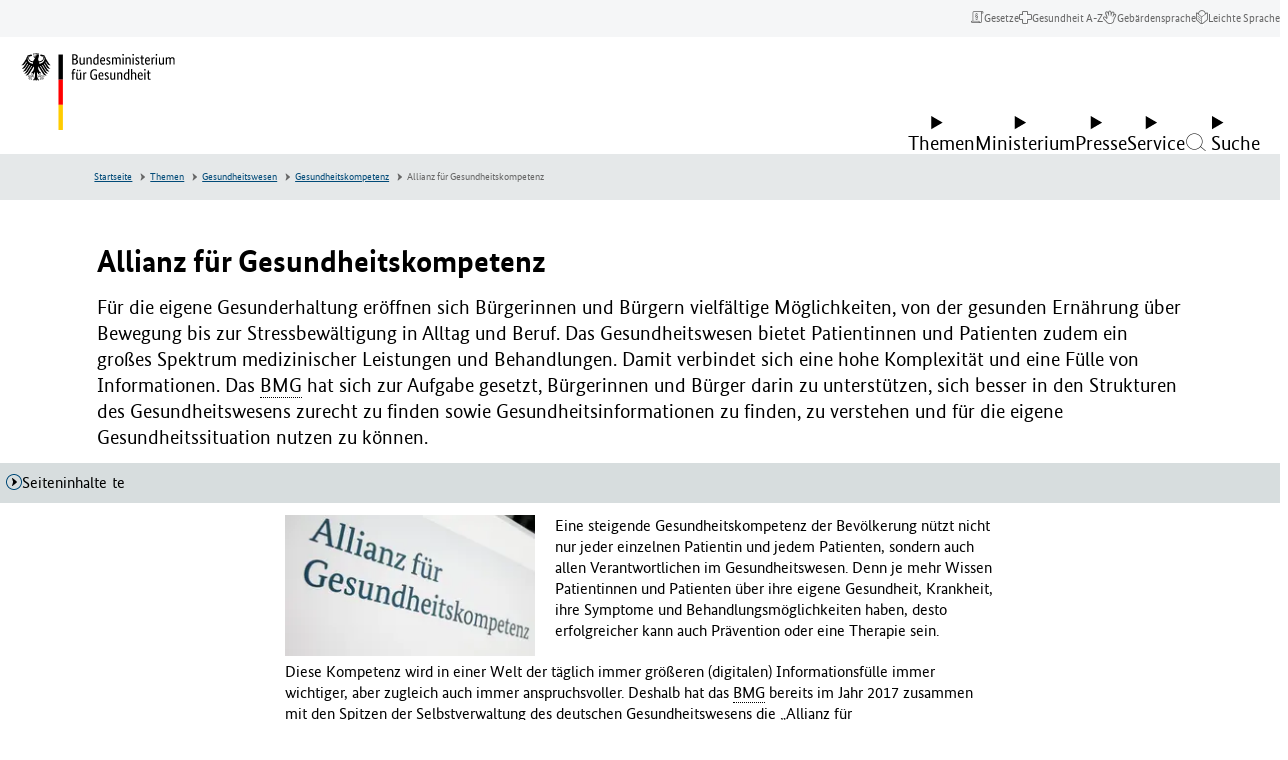

--- FILE ---
content_type: text/html; charset=utf-8
request_url: https://www.bundesgesundheitsministerium.de/gesundheitskompetenz/allianz-fuer-gesundheitskompetenz.html
body_size: 68347
content:
<!DOCTYPE html>
<html lang="de" class="no-js">
	<head>
		<meta charset="utf-8">
		<!--
	This website is powered by TYPO3 - inspiring people to share!
	TYPO3 is a free open source Content Management Framework initially created by Kasper Skaarhoj and licensed under GNU/GPL.
	TYPO3 is copyright 1998-2026 of Kasper Skaarhoj. Extensions are copyright of their respective owners.
	Information and contribution at https://typo3.org/
-->
		<link rel="icon" href="/typo3conf/ext/bmg_sitepackage/Resources/Public/Frontend/Base/images/favicon/favicon.ico" type="image/vnd.microsoft.icon">
		<title>Allianz für Gesundheitskompetenz | BMG</title>
		<meta http-equiv="x-ua-compatible" content="ie=edge">
		<meta name="description" content="Für die eigene Gesunderhaltung eröffnen sich Bürgerinnen und Bürgern vielfältige Möglichkeiten, von der gesunden Ernährung über Bewegung.">
		<meta name="keywords" content="Patienten, Gesundheitswesen, Spitzenorganisationen, Gesundheitskompetenz, Bevölkerung">
		<meta name="robots" content="index, follow">
		<meta name="viewport" content="width=device-width, initial-scale=1">
		<meta property="og:title" content="Allianz für Gesundheitskompetenz">
		<meta property="og:description" content="Für die eigene Gesunderhaltung eröffnen sich Bürgerinnen und Bürgern vielfältige Möglichkeiten, von der gesunden Ernährung über Bewegung bis zur Stressbewältigung in Alltag und Beruf.">
		<meta property="og:type" content="website">
		<meta property="og:site_name" content="BMG">
		<meta name="twitter:card" content="summary">
		<meta name="twitter:title" content="Allianz für Gesundheitskompetenz">
		<meta name="twitter:description" content="Für die eigene Gesunderhaltung eröffnen sich Bürgerinnen und Bürgern vielfältige Möglichkeiten, von der gesunden Ernährung über Bewegung bis zur Stressbewältigung in Alltag und Beruf.">
		<meta name="rights" content="Website">
		<meta name="contact" content="Website">
		<meta name="revisit-after" content="5">
		<meta name="compatible" content="ie=edge">
		<meta name="apple-mobile-web-app-capable" content="yes">
		<meta name="apple-mobile-web-app-status-bar-style" content="black">
		<meta name="apple-mobile-web-app-title" content="App Title">
		<link rel="stylesheet" href="/typo3temp/assets/compressed/merged-8588594442ef25815e03ce35ae7c10f8-c662530476812377746a41fd3091cf1c.css?1768980645" media="all">
		<style id="prestyle">
    body {
        opacity: 0;
    }
</style>
		<script defer src="/assets/js/main.c66f3618d7ade551ba39.js"></script>
		<script defer src="/assets/js/dynamic-loader.59ec181feee5afdcd072.js"></script>
		<script>
    function sleep(ms) {
        return new Promise(resolve => setTimeout(resolve, ms));
    }
    async function setCssReady() {
        await sleep(800);
        document.documentElement.setAttribute('data-allow-animation', true);
    }
</script>
		<link rel="stylesheet" type="text/css" href="/assets/css/main.714ca315d28b22d44457.css" media="print" onload="this.media='all';document.getElementById('prestyle')?document.getElementById('prestyle').remove():false; setCssReady()">
		<link rel="stylesheet" href="/assets/css/fonts.88180f99eee562799a25.css">
		<noscript>
			<link rel="stylesheet" type="text/css" href="/assets/css/main.714ca315d28b22d44457.css" media="all">
			<style id="prestyle-nojs">
        body {
            opacity: 1;
        }
    </style>
			 </noscript>
		<script>
          var htmlElement = document.documentElement;
          htmlElement.classList.remove('no-js');
          htmlElement.classList.add('js');
          // project settings
          window.projectSettings = {
              config: {
                  system: {
                      code: 'live' // lab/dev/stage/live (CMS application context)
                  }
              }
          }
      </script>
		<link rel="canonical" href="https://www.bundesgesundheitsministerium.de/gesundheitskompetenz/allianz-fuer-gesundheitskompetenz.html"> </head>
	<body data-t3pid="4688">
		<noscript>
			<div class="js-disabled-hint">
				<p> <strong>It looks like you have JavaScript disabled.</strong> That's OK! All the content on the site is still viewable, but keep in mind most of the interactive features won't work. </p>
				 </div>
			 </noscript>
		 <modal-content id="modal-content"> <dialog aria-live="polite" aria-busy="false"> <span class="c-loading-spinner" aria-hidden="true"> <svg width="24" height="24" viewBox="0 0 24 24" xmlns="http://www.w3.org/2000/svg">
						<style>.spinner_ajPY{transform-origin:center;animation:spinner_AtaB .75s infinite linear}@keyframes spinner_AtaB{100%{transform:rotate(360deg)}}</style>
						<path d="M12,1A11,11,0,1,0,23,12,11,11,0,0,0,12,1Zm0,19a8,8,0,1,1,8-8A8,8,0,0,1,12,20Z" opacity=".25"/>
							<path d="M10.14,1.16a11,11,0,0,0-9,8.92A1.59,1.59,0,0,0,2.46,12,1.52,1.52,0,0,0,4.11,10.7a8,8,0,0,1,6.66-6.61A1.42,1.42,0,0,0,12,2.69h0A1.57,1.57,0,0,0,10.14,1.16Z" class="spinner_ajPY"/></svg> </span> </dialog> </modal-content>
				<div class="c-app">
					<nav class="c-menu-skip" aria-label="Sprunglinks">
						<ul class="c-menu-skip__list">
							<li class="c-menu-skip__item"> <a href="#main" class="c-skip-link">Zum Hauptinhalt springen</a> </li>
							<li class="c-menu-skip__item"> <a href="#menu-main" class="c-skip-link">Zur Hauptnavigation springen</a> </li>
							<li class="c-menu-skip__item"> <a href="#footer" class="c-skip-link">Zum Seitenende springen</a> </li>
							 </ul>
						 </nav>
					<header class="c-header" id="header">
						<div class="c-header__nav-meta">
							<nav class="c-menu-meta-header" aria-label="Header-Meta-Navigation">
								<ul class="c-menu-meta-header__list">
									<li class="c-menu-meta-header__item "> <a href="/service/gesetze-und-verordnungen.html" class="c-menu-meta-header__link u-typo:xs" > <span class="c-menu-meta-header__link-icon u-icon u-icon--icon-laws" aria-hidden="true"></span> <span class="c-menu-meta-header__link-name">Gesetze</span> </a> </li>
									<li class="c-menu-meta-header__item "> <a href="/service/begriffe-von-a-z/a.html" class="c-menu-meta-header__link u-typo:xs" > <span class="c-menu-meta-header__link-icon u-icon u-icon--icon-health_a-z" aria-hidden="true"></span> <span class="c-menu-meta-header__link-name">Gesundheit A-Z</span> </a> </li>
									<li class="c-menu-meta-header__item "> <a href="/ministerium/deutsche-gebaerdensprache.html" class="c-menu-meta-header__link u-typo:xs" > <span class="c-menu-meta-header__link-icon u-icon u-icon--icon-gebaerdensprache" aria-hidden="true"></span> <span class="c-menu-meta-header__link-name">Gebärdensprache</span> </a> </li>
									<li class="c-menu-meta-header__item "> <a href="/ministerium/leichte-sprache.html" class="c-menu-meta-header__link u-typo:xs" > <span class="c-menu-meta-header__link-icon u-icon u-icon--icon-leichte-sprache" aria-hidden="true"></span> <span class="c-menu-meta-header__link-name">Leichte Sprache</span> </a> </li>
									<li class="c-menu-meta-header__item c-menu-meta-header__item--mobile c-menu-meta-header__item--exclude-desktop c-menu-meta-header__item--exclude-mobile-footer ">
										<button type="button" class="c-menu-meta-header__link c-menu-meta-header__button u-typo:xs " data-trigger-click="#burger-menu-button2,.c-menu-dialog__search-button" > <span class="c-menu-meta-header__link-icon u-icon u-icon--nav-search" aria-hidden="true"></span> <span class="c-menu-meta-header__link-name">Suche</span> </button>
										 </li>
									 </ul>
								 </nav>
							 </div>
						<div class="c-header__inner"> <a href="https://www.bundesgesundheitsministerium.de/index.html" class="c-brand" title="zurück zur Startseite von BMG"> <svg class="c-brand__svg c-brand__svg--de v-logo v-logo--de" width="130" height="62" viewBox="0 0 130 62" xmlns="http://www.w3.org/2000/svg"> <g class="c-brand__v-typo">
										<path d="M 45.748001 3.883003 C 45.748001 4.168602 45.712303 4.418503 45.6409 4.632698 C 45.569504 4.846901 45.472298 5.031303 45.349403 5.185997 C 45.226402 5.340698 45.083603 5.465698 44.920998 5.560898 C 44.758301 5.656097 44.589699 5.727501 44.415199 5.775101 L 44.415199 5.798897 C 44.629402 5.8386 44.829697 5.913902 45.016098 6.025002 C 45.202599 6.136101 45.365196 6.274902 45.504097 6.441498 C 45.642899 6.608101 45.753998 6.804398 45.837303 7.030502 C 45.920601 7.256699 45.962196 7.504601 45.962196 7.7743 C 45.962196 8.099602 45.9067 8.397102 45.795601 8.666801 C 45.684502 8.936501 45.512001 9.170601 45.277901 9.368896 C 45.0439 9.5672 44.748398 9.721901 44.391403 9.833 C 44.034401 9.944099 43.610001 9.999603 43.118103 9.999603 L 41.440201 9.999603 L 41.440201 1.788597 L 43.022903 1.788597 C 43.506798 1.788597 43.921402 1.838203 44.266502 1.937302 C 44.611603 2.036499 44.895203 2.177299 45.117302 2.359802 C 45.339401 2.542297 45.500099 2.762398 45.599297 3.020203 C 45.698402 3.278099 45.748001 3.565697 45.748001 3.883003 Z M 44.700798 3.918701 C 44.700798 3.537903 44.565903 3.224503 44.296204 2.9786 C 44.026497 2.732697 43.601997 2.609703 43.022903 2.609703 L 42.475502 2.609703 L 42.475502 5.441902 L 43.011002 5.441902 C 43.566299 5.441902 43.986801 5.306999 44.2724 5.0373 C 44.557999 4.767601 44.700798 4.394699 44.700798 3.918701 Z M 44.855499 7.702904 C 44.855499 7.258598 44.710701 6.9076 44.421204 6.649696 C 44.131599 6.391899 43.717102 6.263 43.177597 6.263 L 42.475502 6.263 L 42.475502 9.142799 L 43.118103 9.142799 C 43.728996 9.142799 44.171303 9.021797 44.445 8.7798 C 44.718697 8.537903 44.855499 8.178902 44.855499 7.702904 Z M 51.233902 9.999603 L 50.353302 9.999603 L 50.353302 9.357002 L 50.329498 9.357002 C 50.305702 9.404602 50.254097 9.473999 50.174797 9.565201 C 50.095497 9.656502 49.994301 9.743698 49.871399 9.827003 C 49.748398 9.910301 49.599602 9.983704 49.425102 10.047203 C 49.250603 10.110703 49.056198 10.142403 48.842003 10.142403 C 48.588097 10.142403 48.3601 10.104698 48.157799 10.029404 C 47.955498 9.954002 47.782898 9.833 47.640099 9.666397 C 47.497299 9.499802 47.388199 9.2836 47.312897 9.017799 C 47.237503 8.752098 47.199799 8.424797 47.199799 8.036102 L 47.199799 4.287598 L 48.163696 4.287598 L 48.163696 7.964699 C 48.163696 8.440697 48.241096 8.7798 48.395798 8.982201 C 48.550499 9.184402 48.790398 9.285599 49.1157 9.285599 C 49.393402 9.285599 49.627403 9.216202 49.817802 9.077301 C 50.008202 8.938499 50.158897 8.801697 50.269997 8.666801 L 50.269997 4.287598 L 51.233902 4.287598 L 51.233902 9.999603 Z M 55.827301 9.999603 L 55.827301 6.322502 C 55.827301 5.8386 55.746002 5.491501 55.583397 5.281197 C 55.4207 5.070999 55.172798 4.965897 54.8396 4.965897 C 54.554001 4.965897 54.316002 5.0373 54.125603 5.180099 C 53.935204 5.322899 53.7845 5.4617 53.673401 5.596603 L 53.673401 9.999603 L 52.709503 9.999603 L 52.709503 4.287598 L 53.590103 4.287598 L 53.590103 4.930199 L 53.613899 4.930199 C 53.637703 4.882599 53.689301 4.813202 53.7686 4.721901 C 53.8479 4.630699 53.951103 4.543404 54.078003 4.460098 C 54.204903 4.376801 54.355698 4.303497 54.530197 4.239998 C 54.704697 4.176498 54.903099 4.144798 55.125198 4.144798 C 55.379097 4.144798 55.6091 4.182503 55.815399 4.257797 C 56.021698 4.333199 56.196198 4.454201 56.338997 4.620796 C 56.481796 4.787399 56.592903 5.003601 56.672203 5.269302 C 56.751503 5.535103 56.791199 5.862396 56.791199 6.251099 L 56.791199 9.999603 L 55.827301 9.999603 Z M 57.969299 7.226898 C 57.969299 6.647797 58.044701 6.163803 58.195396 5.775101 C 58.3461 5.386398 58.540497 5.072998 58.778503 4.834999 C 59.016502 4.597 59.286201 4.428398 59.5877 4.329201 C 59.889198 4.230103 60.190598 4.180496 60.492104 4.180496 C 60.674599 4.180496 60.833199 4.194397 60.968102 4.222198 C 61.102997 4.249901 61.213997 4.2836 61.3013 4.323303 L 61.3013 1.586304 L 62.265198 1.479202 L 62.265198 9.999603 L 61.384598 9.999603 L 61.384598 9.3927 L 61.360802 9.3927 C 61.336998 9.4403 61.293404 9.505699 61.229897 9.588997 C 61.166397 9.672302 61.079201 9.7556 60.968102 9.838898 C 60.857002 9.922203 60.718201 9.993599 60.551598 10.0532 C 60.385002 10.112701 60.190598 10.142403 59.968498 10.142403 C 59.698799 10.142403 59.442902 10.088898 59.200996 9.981697 C 58.959 9.874603 58.746803 9.704102 58.564301 9.470001 C 58.381798 9.236 58.237099 8.934502 58.129997 8.565598 C 58.022903 8.196701 57.969299 7.750504 57.969299 7.226898 Z M 60.230301 9.285599 C 60.380997 9.285599 60.5159 9.2658 60.634903 9.226097 C 60.753899 9.186401 60.857002 9.136803 60.944298 9.077301 C 61.031601 9.017799 61.105003 8.956398 61.164497 8.892899 C 61.223999 8.829399 61.2696 8.773903 61.3013 8.726303 L 61.3013 5.203903 C 61.213997 5.148399 61.1129 5.1008 60.997902 5.061096 C 60.882797 5.0214 60.737999 5.001602 60.563499 5.001602 C 60.3414 5.001602 60.133102 5.039299 59.938797 5.114601 C 59.7444 5.190002 59.575798 5.315002 59.432999 5.489502 C 59.290199 5.664001 59.1772 5.890099 59.093903 6.167801 C 59.010597 6.445503 58.968903 6.786598 58.968903 7.1912 C 58.968903 7.587898 59.002602 7.919098 59.070099 8.184799 C 59.137497 8.4506 59.230698 8.664803 59.349701 8.8274 C 59.468697 8.990097 59.6036 9.107101 59.754303 9.178497 C 59.904999 9.249901 60.063698 9.285599 60.230301 9.285599 Z M 67.405998 6.215401 C 67.405998 6.461304 67.398102 6.6735 67.382202 6.851997 C 67.366302 7.030502 67.350502 7.187202 67.334602 7.322098 L 64.419098 7.322098 C 64.450798 7.996399 64.595596 8.492302 64.8535 8.809601 C 65.111298 9.1269 65.482201 9.285599 65.966103 9.285599 C 66.132698 9.285599 66.283401 9.2658 66.418297 9.226097 C 66.5532 9.186401 66.670197 9.138802 66.769402 9.083298 C 66.8685 9.027802 66.951797 8.972198 67.019302 8.916702 C 67.0867 8.861198 67.136299 8.817497 67.167999 8.785797 L 67.525002 9.464104 C 67.485298 9.503799 67.425797 9.561302 67.346497 9.636597 C 67.267197 9.711998 67.160103 9.787399 67.0252 9.862801 C 66.890297 9.938103 66.723701 10.003601 66.525398 10.059097 C 66.327103 10.114601 66.093002 10.142403 65.823303 10.142403 C 65.466301 10.142403 65.142998 10.082901 64.8535 9.963898 C 64.563904 9.844902 64.318001 9.6604 64.1157 9.4105 C 63.913399 9.160599 63.756699 8.8433 63.645599 8.458504 C 63.5345 8.073799 63.478996 7.611702 63.478996 7.072197 C 63.478996 6.564499 63.536499 6.126099 63.651604 5.757202 C 63.766602 5.388298 63.923302 5.0849 64.121597 4.846901 C 64.319901 4.608902 64.550003 4.432404 64.811798 4.317299 C 65.073601 4.202301 65.355202 4.144798 65.6567 4.144798 C 66.204102 4.144798 66.6325 4.317299 66.941902 4.662399 C 67.251297 5.0075 67.405998 5.5252 67.405998 6.215401 Z M 65.597198 4.930199 C 65.256104 4.930199 64.982399 5.072998 64.7761 5.358597 C 64.569801 5.644203 64.450798 6.056702 64.419098 6.596199 L 66.501602 6.596199 C 66.509499 6.556503 66.515503 6.499001 66.519501 6.423599 C 66.523399 6.348297 66.525398 6.266998 66.525398 6.179703 C 66.525398 5.782997 66.446098 5.475601 66.287399 5.257401 C 66.1287 5.039299 65.898697 4.930199 65.597198 4.930199 Z M 71.154503 5.441902 C 71.091003 5.370499 70.975998 5.2733 70.809402 5.150299 C 70.642799 5.027397 70.424599 4.965897 70.1549 4.965897 C 69.901001 4.965897 69.706703 5.025398 69.5718 5.144402 C 69.436897 5.263397 69.369499 5.406197 69.369499 5.5728 C 69.369499 5.787003 69.431 5.963501 69.554001 6.102303 C 69.676903 6.241203 69.865303 6.3899 70.119202 6.548599 L 70.476196 6.762802 C 70.864899 6.992897 71.170403 7.240799 71.392502 7.5065 C 71.614601 7.772301 71.7257 8.115402 71.7257 8.535896 C 71.7257 8.988098 71.569 9.368896 71.255699 9.678299 C 70.942299 9.987701 70.492104 10.142403 69.904999 10.142403 C 69.674896 10.142403 69.472603 10.118599 69.298103 10.070999 C 69.123596 10.023399 68.970802 9.967903 68.839996 9.904404 C 68.709099 9.840897 68.599998 9.7715 68.512703 9.696198 C 68.4254 9.620796 68.353996 9.551399 68.2985 9.4879 L 68.762604 8.726303 C 68.810204 8.773903 68.867699 8.829399 68.935204 8.892899 C 69.002602 8.956398 69.0839 9.017799 69.1791 9.077301 C 69.2743 9.136803 69.381401 9.186401 69.500397 9.226097 C 69.6194 9.2658 69.758202 9.285599 69.916901 9.285599 C 70.202499 9.285599 70.4207 9.222099 70.571404 9.0952 C 70.722099 8.9683 70.797501 8.813599 70.797501 8.631104 C 70.797501 8.496201 70.779701 8.379204 70.744003 8.279999 C 70.708298 8.180901 70.654701 8.091599 70.583298 8.012299 C 70.511902 7.932999 70.424599 7.857597 70.321503 7.786201 C 70.218399 7.714798 70.099403 7.635498 69.9645 7.548203 L 69.607498 7.322098 C 69.250504 7.092003 68.970802 6.850098 68.7686 6.596199 C 68.566299 6.3423 68.465103 6.017097 68.465103 5.620399 C 68.465103 5.406197 68.506798 5.209801 68.590103 5.031303 C 68.673401 4.852898 68.790398 4.698196 68.941101 4.5672 C 69.091797 4.436302 69.268402 4.333199 69.470703 4.257797 C 69.672997 4.182503 69.889099 4.144798 70.119202 4.144798 C 70.341301 4.144798 70.5317 4.166603 70.690399 4.210197 C 70.849098 4.253899 70.985901 4.309402 71.100998 4.376801 C 71.216003 4.444298 71.311203 4.511703 71.386597 4.579102 C 71.461899 4.646599 71.523399 4.704102 71.570999 4.751701 L 71.154503 5.441902 Z M 75.855003 9.999603 L 75.855003 6.322502 C 75.855003 5.854401 75.787598 5.517303 75.652702 5.310997 C 75.517799 5.104698 75.299698 5.001602 74.998199 5.001602 C 74.8395 5.001602 74.6987 5.0214 74.575798 5.061096 C 74.452797 5.1008 74.343697 5.150299 74.248497 5.209801 C 74.153297 5.269302 74.07 5.334801 73.998596 5.406197 C 73.9272 5.4776 73.867699 5.5411 73.820099 5.596603 L 73.820099 9.999603 L 72.856201 9.999603 L 72.856201 4.287598 L 73.736801 4.287598 L 73.736801 4.930199 L 73.760597 4.930199 C 73.800301 4.866699 73.859802 4.789398 73.939102 4.698196 C 74.018402 4.606903 74.117599 4.5196 74.236603 4.436302 C 74.355598 4.352997 74.4944 4.2836 74.653099 4.228104 C 74.811798 4.1726 74.990303 4.144798 75.188599 4.144798 C 75.839104 4.144798 76.299301 4.398697 76.569 4.906403 C 76.624496 4.827103 76.699898 4.741798 76.795097 4.650497 C 76.890297 4.559303 77.001404 4.475998 77.128304 4.400597 C 77.255203 4.325302 77.398003 4.263802 77.556702 4.216202 C 77.715401 4.168602 77.8899 4.144798 78.080299 4.144798 C 79.238602 4.144798 79.817703 4.819099 79.817703 6.167801 L 79.817703 9.999603 L 78.853798 9.999603 L 78.853798 6.322502 C 78.853798 5.854401 78.7705 5.517303 78.603897 5.310997 C 78.437302 5.104698 78.191399 5.001602 77.866096 5.001602 C 77.596397 5.001602 77.372299 5.067101 77.193802 5.197899 C 77.015297 5.328903 76.874397 5.453796 76.771301 5.5728 C 76.787201 5.660103 76.799103 5.753304 76.806999 5.852501 C 76.814903 5.951599 76.818901 6.056702 76.818901 6.167801 L 76.818901 9.999603 L 75.855003 9.999603 Z M 82.221497 9.999603 L 81.257599 9.999603 L 81.257599 4.287598 L 82.221497 4.287598 L 82.221497 9.999603 Z M 81.745499 2.907204 C 81.547203 2.907204 81.388496 2.843697 81.269501 2.716797 C 81.150497 2.589897 81.091003 2.423302 81.091003 2.217003 C 81.091003 2.0187 81.150497 1.856003 81.269501 1.729103 C 81.388496 1.602203 81.547203 1.538696 81.745499 1.538696 C 81.935898 1.538696 82.090599 1.602203 82.209602 1.729103 C 82.328598 1.856003 82.3881 2.0187 82.3881 2.217003 C 82.3881 2.423302 82.328598 2.589897 82.209602 2.716797 C 82.090599 2.843697 81.935898 2.907204 81.745499 2.907204 Z M 86.814903 9.999603 L 86.814903 6.322502 C 86.814903 5.8386 86.733597 5.491501 86.570999 5.281197 C 86.408302 5.070999 86.1604 4.965897 85.827202 4.965897 C 85.541603 4.965897 85.303596 5.0373 85.113197 5.180099 C 84.922798 5.322899 84.772102 5.4617 84.661003 5.596603 L 84.661003 9.999603 L 83.697098 9.999603 L 83.697098 4.287598 L 84.577698 4.287598 L 84.577698 4.930199 L 84.601501 4.930199 C 84.625298 4.882599 84.676903 4.813202 84.756203 4.721901 C 84.835503 4.630699 84.938698 4.543404 85.065598 4.460098 C 85.192497 4.376801 85.3433 4.303497 85.517799 4.239998 C 85.692299 4.176498 85.890701 4.144798 86.112801 4.144798 C 86.366699 4.144798 86.596703 4.182503 86.803001 4.257797 C 87.0093 4.333199 87.1838 4.454201 87.326599 4.620796 C 87.469398 4.787399 87.580498 5.003601 87.659798 5.269302 C 87.739098 5.535103 87.778801 5.862396 87.778801 6.251099 L 87.778801 9.999603 L 86.814903 9.999603 Z M 90.182602 9.999603 L 89.218697 9.999603 L 89.218697 4.287598 L 90.182602 4.287598 L 90.182602 9.999603 Z M 89.706596 2.907204 C 89.508301 2.907204 89.349602 2.843697 89.230598 2.716797 C 89.111603 2.589897 89.052101 2.423302 89.052101 2.217003 C 89.052101 2.0187 89.111603 1.856003 89.230598 1.729103 C 89.349602 1.602203 89.508301 1.538696 89.706596 1.538696 C 89.897003 1.538696 90.051697 1.602203 90.1707 1.729103 C 90.289703 1.856003 90.349197 2.0187 90.349197 2.217003 C 90.349197 2.423302 90.289703 2.589897 90.1707 2.716797 C 90.051697 2.843697 89.897003 2.907204 89.706596 2.907204 Z M 94.121498 5.441902 C 94.057999 5.370499 93.943001 5.2733 93.776398 5.150299 C 93.609802 5.027397 93.391602 4.965897 93.121902 4.965897 C 92.867996 4.965897 92.673698 5.025398 92.538803 5.144402 C 92.4039 5.263397 92.336502 5.406197 92.336502 5.5728 C 92.336502 5.787003 92.398003 5.963501 92.521004 6.102303 C 92.643898 6.241203 92.832298 6.3899 93.086197 6.548599 L 93.443199 6.762802 C 93.831902 6.992897 94.137398 7.240799 94.359497 7.5065 C 94.581596 7.772301 94.692703 8.115402 94.692703 8.535896 C 94.692703 8.988098 94.536003 9.368896 94.222702 9.678299 C 93.909302 9.987701 93.459099 10.142403 92.872002 10.142403 C 92.641899 10.142403 92.439598 10.118599 92.265099 10.070999 C 92.090599 10.023399 91.937798 9.967903 91.806999 9.904404 C 91.676102 9.840897 91.567001 9.7715 91.479698 9.696198 C 91.392403 9.620796 91.320999 9.551399 91.265503 9.4879 L 91.729599 8.726303 C 91.777199 8.773903 91.834702 8.829399 91.902199 8.892899 C 91.969597 8.956398 92.050903 9.017799 92.146103 9.077301 C 92.241302 9.136803 92.348396 9.186401 92.4674 9.226097 C 92.586403 9.2658 92.725197 9.285599 92.883904 9.285599 C 93.169502 9.285599 93.387703 9.222099 93.538399 9.0952 C 93.689102 8.9683 93.764503 8.813599 93.764503 8.631104 C 93.764503 8.496201 93.746696 8.379204 93.710999 8.279999 C 93.675301 8.180901 93.621696 8.091599 93.550301 8.012299 C 93.478897 7.932999 93.391602 7.857597 93.288498 7.786201 C 93.185402 7.714798 93.066399 7.635498 92.931503 7.548203 L 92.574501 7.322098 C 92.217499 7.092003 91.937798 6.850098 91.735603 6.596199 C 91.533302 6.3423 91.432098 6.017097 91.432098 5.620399 C 91.432098 5.406197 91.473801 5.209801 91.557098 5.031303 C 91.640404 4.852898 91.757401 4.698196 91.908096 4.5672 C 92.0588 4.436302 92.235397 4.333199 92.437698 4.257797 C 92.639999 4.182503 92.856102 4.144798 93.086197 4.144798 C 93.308296 4.144798 93.498703 4.166603 93.657402 4.210197 C 93.816101 4.253899 93.952904 4.309402 94.068001 4.376801 C 94.182999 4.444298 94.278198 4.511703 94.3536 4.579102 C 94.428902 4.646599 94.490402 4.704102 94.538002 4.751701 L 94.121498 5.441902 Z M 98.262703 5.072998 L 97.013199 5.072998 L 97.013199 8.238403 C 97.013199 8.642998 97.064796 8.918701 97.1679 9.065399 C 97.271004 9.212196 97.445602 9.285599 97.691498 9.285599 C 97.834297 9.285599 97.957298 9.2658 98.060402 9.226097 C 98.163498 9.186401 98.238899 9.150703 98.286499 9.119003 L 98.417397 9.892502 C 98.377701 9.924202 98.282501 9.973801 98.131798 10.041298 C 97.981102 10.108704 97.778801 10.142403 97.524902 10.142403 C 97.032997 10.142403 96.664101 10.0056 96.418198 9.731796 C 96.172302 9.458199 96.049301 9.003998 96.049301 8.369301 L 96.049301 5.072998 L 95.3591 5.072998 L 95.3591 4.430397 L 96.049301 4.287598 L 96.156403 2.693001 L 97.013199 2.693001 L 97.013199 4.287598 L 98.381699 4.287598 L 98.262703 5.072998 Z M 102.9394 6.215401 C 102.9394 6.461304 102.931503 6.6735 102.915604 6.851997 C 102.899696 7.030502 102.883904 7.187202 102.867996 7.322098 L 99.952499 7.322098 C 99.9842 7.996399 100.128998 8.492302 100.386902 8.809601 C 100.644699 9.1269 101.015602 9.285599 101.499496 9.285599 C 101.6661 9.285599 101.816803 9.2658 101.951698 9.226097 C 102.086601 9.186401 102.203598 9.138802 102.302803 9.083298 C 102.401901 9.027802 102.485199 8.972198 102.552696 8.916702 C 102.620102 8.861198 102.669701 8.817497 102.701401 8.785797 L 103.058403 9.464104 C 103.0187 9.503799 102.959198 9.561302 102.879898 9.636597 C 102.800598 9.711998 102.693497 9.787399 102.558601 9.862801 C 102.423698 9.938103 102.257103 10.003601 102.0588 10.059097 C 101.860497 10.114601 101.626404 10.142403 101.356697 10.142403 C 100.999702 10.142403 100.676399 10.082901 100.386902 9.963898 C 100.097298 9.844902 99.851402 9.6604 99.649101 9.4105 C 99.4468 9.160599 99.2901 8.8433 99.179001 8.458504 C 99.067902 8.073799 99.012398 7.611702 99.012398 7.072197 C 99.012398 6.564499 99.069901 6.126099 99.184998 5.757202 C 99.300003 5.388298 99.456703 5.0849 99.654999 4.846901 C 99.853302 4.608902 100.083397 4.432404 100.3452 4.317299 C 100.607002 4.202301 100.888603 4.144798 101.190102 4.144798 C 101.737503 4.144798 102.165901 4.317299 102.475304 4.662399 C 102.784698 5.0075 102.9394 5.5252 102.9394 6.215401 Z M 101.1306 4.930199 C 100.789497 4.930199 100.5158 5.072998 100.309502 5.358597 C 100.103203 5.644203 99.9842 6.056702 99.952499 6.596199 L 102.035004 6.596199 C 102.0429 6.556503 102.048897 6.499001 102.052902 6.423599 C 102.056801 6.348297 102.0588 6.266998 102.0588 6.179703 C 102.0588 5.782997 101.9795 5.475601 101.820801 5.257401 C 101.662102 5.039299 101.432098 4.930199 101.1306 4.930199 Z M 106.735504 5.1325 C 106.7117 5.1166 106.660095 5.096802 106.580795 5.072998 C 106.501495 5.049202 106.394394 5.0373 106.259506 5.0373 C 105.958 5.0373 105.722 5.118599 105.551498 5.281197 C 105.380898 5.443901 105.259903 5.620399 105.188499 5.810799 L 105.188499 9.999603 L 104.224602 9.999603 L 104.224602 4.287598 L 105.105202 4.287598 L 105.105202 5.061096 L 105.128998 5.061096 C 105.168701 4.949997 105.2202 4.840897 105.283699 4.733803 C 105.347198 4.626701 105.426498 4.531502 105.521698 4.448196 C 105.616898 4.364899 105.729897 4.2995 105.860802 4.2519 C 105.991798 4.2043 106.148407 4.180496 106.330902 4.180496 C 106.465805 4.180496 106.574905 4.192398 106.658203 4.216202 C 106.741501 4.239998 106.8069 4.259804 106.854507 4.275703 L 106.735504 5.1325 Z M 108.651398 9.999603 L 107.6875 9.999603 L 107.6875 4.287598 L 108.651398 4.287598 L 108.651398 9.999603 Z M 108.1754 2.907204 C 107.977097 2.907204 107.818405 2.843697 107.699402 2.716797 C 107.580399 2.589897 107.520905 2.423302 107.520905 2.217003 C 107.520905 2.0187 107.580399 1.856003 107.699402 1.729103 C 107.818405 1.602203 107.977097 1.538696 108.1754 1.538696 C 108.365799 1.538696 108.520493 1.602203 108.639496 1.729103 C 108.758499 1.856003 108.817993 2.0187 108.817993 2.217003 C 108.817993 2.423302 108.758499 2.589897 108.639496 2.716797 C 108.520493 2.843697 108.365799 2.907204 108.1754 2.907204 Z M 114.125397 9.999603 L 113.244797 9.999603 L 113.244797 9.357002 L 113.220993 9.357002 C 113.197205 9.404602 113.145599 9.473999 113.066299 9.565201 C 112.987 9.656502 112.885803 9.743698 112.762894 9.827003 C 112.639893 9.910301 112.491104 9.983704 112.316605 10.047203 C 112.142105 10.110703 111.947693 10.142403 111.733505 10.142403 C 111.479599 10.142403 111.251602 10.104698 111.049301 10.029404 C 110.847 9.954002 110.674393 9.833 110.531601 9.666397 C 110.388794 9.499802 110.279694 9.2836 110.204407 9.017799 C 110.128998 8.752098 110.091293 8.424797 110.091293 8.036102 L 110.091293 4.287598 L 111.055206 4.287598 L 111.055206 7.964699 C 111.055206 8.440697 111.132599 8.7798 111.287292 8.982201 C 111.442001 9.184402 111.6819 9.285599 112.007202 9.285599 C 112.284897 9.285599 112.518906 9.216202 112.709305 9.077301 C 112.899704 8.938499 113.0504 8.801697 113.161499 8.666801 L 113.161499 4.287598 L 114.125397 4.287598 L 114.125397 9.999603 Z M 118.599792 9.999603 L 118.599792 6.322502 C 118.599792 5.854401 118.532394 5.517303 118.397507 5.310997 C 118.262604 5.104698 118.044495 5.001602 117.742996 5.001602 C 117.584305 5.001602 117.443497 5.0214 117.320602 5.061096 C 117.197601 5.1008 117.088501 5.150299 116.993301 5.209801 C 116.898102 5.269302 116.814804 5.334801 116.743393 5.406197 C 116.671997 5.4776 116.612503 5.5411 116.564896 5.596603 L 116.564896 9.999603 L 115.600998 9.999603 L 115.600998 4.287598 L 116.481598 4.287598 L 116.481598 4.930199 L 116.505402 4.930199 C 116.545105 4.866699 116.604599 4.789398 116.683899 4.698196 C 116.763199 4.606903 116.862396 4.5196 116.9814 4.436302 C 117.100403 4.352997 117.239197 4.2836 117.397903 4.228104 C 117.556595 4.1726 117.735107 4.144798 117.933395 4.144798 C 118.583893 4.144798 119.044098 4.398697 119.313797 4.906403 C 119.369293 4.827103 119.444702 4.741798 119.539902 4.650497 C 119.635101 4.559303 119.746201 4.475998 119.873093 4.400597 C 120 4.325302 120.142807 4.263802 120.301498 4.216202 C 120.460205 4.168602 120.634705 4.144798 120.825104 4.144798 C 121.983398 4.144798 122.5625 4.819099 122.5625 6.167801 L 122.5625 9.999603 L 121.598602 9.999603 L 121.598602 6.322502 C 121.598602 5.854401 121.515305 5.517303 121.348694 5.310997 C 121.182098 5.104698 120.936203 5.001602 120.610901 5.001602 C 120.341202 5.001602 120.117096 5.067101 119.938599 5.197899 C 119.760101 5.328903 119.619202 5.453796 119.516098 5.5728 C 119.531998 5.660103 119.5439 5.753304 119.551804 5.852501 C 119.559692 5.951599 119.563705 6.056702 119.563705 6.167801 L 119.563705 9.999603 L 118.599792 9.999603 Z M 43.6418 17.072998 L 42.475601 17.072998 L 42.475601 21.999599 L 41.5117 21.999599 L 41.5117 17.072998 L 40.821499 17.072998 L 40.821499 16.430397 L 41.5117 16.2995 L 41.5117 15.157097 C 41.5117 14.847702 41.555302 14.581902 41.642601 14.359802 C 41.7299 14.137703 41.844898 13.9552 41.987701 13.812401 C 42.130501 13.669601 42.297096 13.566498 42.487503 13.502998 C 42.677902 13.439499 42.880203 13.407799 43.094398 13.407799 C 43.300697 13.407799 43.475197 13.4356 43.617996 13.491096 C 43.760803 13.5466 43.856003 13.590302 43.903603 13.622002 L 43.701302 14.419296 C 43.653702 14.387604 43.586304 14.353798 43.499001 14.3181 C 43.411697 14.282402 43.304604 14.264603 43.177696 14.264603 C 42.947601 14.264603 42.773102 14.335999 42.654099 14.478798 C 42.535103 14.621597 42.475601 14.8834 42.475601 15.264198 L 42.475601 16.287598 L 43.760803 16.287598 L 43.6418 17.072998 Z M 48.592201 21.999599 L 47.711601 21.999599 L 47.711601 21.356998 L 47.687798 21.356998 C 47.664001 21.404598 47.612396 21.473999 47.533096 21.565201 C 47.453796 21.656502 47.3526 21.743698 47.229698 21.827 C 47.106697 21.910301 46.957901 21.9837 46.783401 22.047199 C 46.608902 22.110699 46.414497 22.142399 46.200302 22.142399 C 45.946404 22.142399 45.718399 22.104698 45.516098 22.0294 C 45.313797 21.953999 45.141197 21.833 44.998398 21.666401 C 44.855598 21.499802 44.746498 21.2836 44.671204 21.017799 C 44.595802 20.752102 44.558098 20.424801 44.558098 20.036098 L 44.558098 16.287598 L 45.522003 16.287598 L 45.522003 19.964699 C 45.522003 20.440701 45.599403 20.7798 45.754097 20.982201 C 45.908798 21.184399 46.148697 21.285599 46.473999 21.285599 C 46.751701 21.285599 46.985703 21.216202 47.176102 21.077301 C 47.366501 20.938499 47.517197 20.801701 47.628304 20.666801 L 47.628304 16.287598 L 48.592201 16.287598 L 48.592201 21.999599 Z M 46.224098 14.645401 C 46.224098 14.827904 46.168602 14.974602 46.057503 15.085701 C 45.946404 15.1968 45.8116 15.252296 45.652901 15.252296 C 45.494202 15.252296 45.359398 15.1968 45.248299 15.085701 C 45.137199 14.974602 45.081703 14.827904 45.081703 14.645401 C 45.081703 14.462898 45.137199 14.3162 45.248299 14.205101 C 45.359398 14.094002 45.494202 14.038498 45.652901 14.038498 C 45.8116 14.038498 45.946404 14.094002 46.057503 14.205101 C 46.168602 14.3162 46.224098 14.462898 46.224098 14.645401 Z M 48.056702 14.645401 C 48.056702 14.827904 48.001198 14.974602 47.890099 15.085701 C 47.778999 15.1968 47.644203 15.252296 47.485497 15.252296 C 47.326797 15.252296 47.192001 15.1968 47.080902 15.085701 C 46.969803 14.974602 46.914299 14.827904 46.914299 14.645401 C 46.914299 14.462898 46.969803 14.3162 47.080902 14.205101 C 47.192001 14.094002 47.326797 14.038498 47.485497 14.038498 C 47.644203 14.038498 47.778999 14.094002 47.890099 14.205101 C 48.001198 14.3162 48.056702 14.462898 48.056702 14.645401 Z M 52.578697 17.1325 C 52.554901 17.1166 52.503304 17.096802 52.424004 17.072998 C 52.344704 17.049202 52.237602 17.0373 52.102699 17.0373 C 51.801201 17.0373 51.565201 17.118599 51.394699 17.281197 C 51.224098 17.443901 51.103104 17.620399 51.0317 17.810799 L 51.0317 21.999599 L 50.067802 21.999599 L 50.067802 16.287598 L 50.948402 16.287598 L 50.948402 17.061096 L 50.972198 17.061096 C 51.011902 16.949997 51.0634 16.840897 51.1269 16.733803 C 51.190399 16.626701 51.269699 16.531502 51.364899 16.448196 C 51.460098 16.364899 51.573097 16.2995 51.704002 16.2519 C 51.834999 16.2043 51.9916 16.180496 52.174103 16.180496 C 52.308998 16.180496 52.418098 16.192398 52.501404 16.216202 C 52.584702 16.239998 52.650101 16.259804 52.697701 16.275703 L 52.578697 17.1325 Z M 61.027702 21.452202 C 60.972198 21.499802 60.888901 21.561298 60.777802 21.6366 C 60.666702 21.712002 60.522003 21.787399 60.343399 21.862801 C 60.165001 21.938099 59.952698 22.003601 59.706802 22.059101 C 59.460899 22.114601 59.179199 22.142399 58.8619 22.142399 C 58.393799 22.142399 57.959503 22.069 57.558899 21.922199 C 57.158203 21.775501 56.813103 21.5355 56.523598 21.202301 C 56.234001 20.869099 56.007896 20.4268 55.845299 19.875397 C 55.682602 19.324097 55.601303 18.643799 55.601303 17.834602 C 55.601303 17.065102 55.702499 16.414497 55.9048 15.883003 C 56.107101 15.351501 56.372803 14.919098 56.702103 14.585899 C 57.031303 14.252701 57.404198 14.012703 57.820702 13.865898 C 58.237198 13.7192 58.663597 13.645798 59.099899 13.645798 C 59.409302 13.645798 59.673103 13.673599 59.891296 13.729103 C 60.109398 13.784599 60.295898 13.852097 60.4505 13.931396 C 60.605301 14.010696 60.730202 14.090103 60.825401 14.169403 C 60.920601 14.248703 60.999901 14.3162 61.0634 14.371696 L 60.5755 15.097603 C 60.535797 15.057899 60.476303 15.004402 60.397003 14.936897 C 60.317703 14.869499 60.216499 14.8041 60.093597 14.740601 C 59.970596 14.677101 59.823799 14.621597 59.653297 14.573997 C 59.482697 14.526398 59.282402 14.502602 59.052299 14.502602 C 58.742897 14.502602 58.447403 14.558098 58.165802 14.669197 C 57.884102 14.780296 57.6362 14.966698 57.421997 15.2285 C 57.207802 15.490303 57.035301 15.833397 56.904404 16.257797 C 56.773499 16.682297 56.708 17.207901 56.708 17.834602 C 56.708 18.4534 56.7556 18.978996 56.8508 19.411301 C 56.945999 19.843697 57.088799 20.196701 57.279198 20.470402 C 57.469597 20.744099 57.703598 20.942501 57.9813 21.065399 C 58.259003 21.1884 58.584198 21.249901 58.9571 21.249901 C 59.163399 21.249901 59.357697 21.230099 59.540199 21.190399 C 59.722702 21.1507 59.8853 21.1031 60.028099 21.0476 L 60.028099 18.655701 L 58.719101 18.655701 L 58.719101 17.834602 L 61.027702 17.834602 L 61.027702 21.452202 Z M 66.109001 18.215401 C 66.109001 18.461304 66.101097 18.6735 66.085197 18.851997 C 66.069298 19.030502 66.053497 19.187202 66.037598 19.322098 L 63.122101 19.322098 C 63.153801 19.996399 63.298599 20.492298 63.556503 20.809601 C 63.814301 21.1269 64.185204 21.285599 64.669098 21.285599 C 64.835701 21.285599 64.986397 21.2658 65.1213 21.226101 C 65.256203 21.186401 65.373199 21.138802 65.472397 21.083302 C 65.571503 21.027802 65.6548 20.972198 65.722298 20.916698 C 65.789703 20.861198 65.839302 20.817501 65.871002 20.785801 L 66.227997 21.4641 C 66.188301 21.503799 66.128799 21.561298 66.0495 21.6366 C 65.9702 21.712002 65.863098 21.787399 65.728203 21.862801 C 65.5933 21.938099 65.426697 22.003601 65.228401 22.059101 C 65.030098 22.114601 64.795998 22.142399 64.526299 22.142399 C 64.169296 22.142399 63.846001 22.082901 63.556503 21.963902 C 63.266899 21.844898 63.021004 21.6604 62.818703 21.4105 C 62.616402 21.160599 62.459702 20.8433 62.348602 20.4585 C 62.237503 20.073799 62.181999 19.611702 62.181999 19.072197 C 62.181999 18.564499 62.239502 18.126099 62.354599 17.757202 C 62.469597 17.388298 62.626297 17.0849 62.8246 16.846901 C 63.022903 16.608902 63.252998 16.432404 63.514801 16.317299 C 63.776604 16.202301 64.058197 16.144798 64.359703 16.144798 C 64.907097 16.144798 65.335503 16.317299 65.644897 16.662399 C 65.9543 17.0075 66.109001 17.5252 66.109001 18.215401 Z M 64.300201 16.930199 C 63.959099 16.930199 63.685402 17.072998 63.479103 17.358597 C 63.272797 17.644203 63.153801 18.056702 63.122101 18.596199 L 65.204597 18.596199 C 65.212502 18.556503 65.218498 18.499001 65.222504 18.423599 C 65.226402 18.348297 65.228401 18.266998 65.228401 18.179703 C 65.228401 17.782997 65.149101 17.475601 64.990402 17.257401 C 64.831703 17.039299 64.6017 16.930199 64.300201 16.930199 Z M 69.857498 17.441902 C 69.793999 17.370499 69.679001 17.2733 69.512398 17.150299 C 69.345802 17.027397 69.127602 16.965897 68.857903 16.965897 C 68.603996 16.965897 68.409698 17.025398 68.274803 17.144402 C 68.1399 17.263397 68.072502 17.406197 68.072502 17.5728 C 68.072502 17.787003 68.134003 17.963501 68.257004 18.102303 C 68.379898 18.241203 68.568298 18.3899 68.822197 18.548599 L 69.179199 18.762802 C 69.567902 18.992897 69.873398 19.240799 70.095497 19.5065 C 70.317596 19.772301 70.428703 20.115398 70.428703 20.5359 C 70.428703 20.988098 70.272003 21.3689 69.958702 21.678299 C 69.645302 21.987701 69.195099 22.142399 68.608002 22.142399 C 68.377899 22.142399 68.175598 22.118599 68.001099 22.070999 C 67.826599 22.023399 67.673798 21.967899 67.542999 21.9044 C 67.412102 21.8409 67.303001 21.7715 67.215698 21.696201 C 67.128403 21.6208 67.056999 21.551399 67.001503 21.4879 L 67.465599 20.726299 C 67.513199 20.773899 67.570702 20.829399 67.638199 20.892899 C 67.705597 20.956402 67.786903 21.017799 67.882103 21.077301 C 67.977303 21.136799 68.084396 21.186401 68.2034 21.226101 C 68.322403 21.2658 68.461197 21.285599 68.619904 21.285599 C 68.905502 21.285599 69.123703 21.222099 69.274399 21.0952 C 69.425102 20.9683 69.500504 20.813599 69.500504 20.6311 C 69.500504 20.496201 69.482697 20.3792 69.446999 20.279999 C 69.411301 20.180901 69.357697 20.091599 69.286301 20.012299 C 69.214897 19.932999 69.127602 19.857597 69.024498 19.786201 C 68.921402 19.714798 68.802399 19.635498 68.667503 19.548203 L 68.310501 19.322098 C 67.953499 19.092003 67.673798 18.850098 67.471603 18.596199 C 67.269302 18.3423 67.168098 18.017097 67.168098 17.620399 C 67.168098 17.406197 67.209801 17.209801 67.293098 17.031303 C 67.376404 16.852898 67.493401 16.698196 67.644096 16.5672 C 67.7948 16.436302 67.971397 16.333199 68.173698 16.257797 C 68.375999 16.182503 68.592102 16.144798 68.822197 16.144798 C 69.044296 16.144798 69.234703 16.166603 69.393402 16.210197 C 69.552101 16.253899 69.688904 16.309402 69.804001 16.376801 C 69.918999 16.444298 70.014198 16.511703 70.0896 16.579102 C 70.164902 16.646599 70.226402 16.704102 70.274002 16.751701 L 69.857498 17.441902 Z M 75.557602 21.999599 L 74.677002 21.999599 L 74.677002 21.356998 L 74.653198 21.356998 C 74.629402 21.404598 74.577797 21.473999 74.498497 21.565201 C 74.419197 21.656502 74.318001 21.743698 74.195099 21.827 C 74.072098 21.910301 73.923302 21.9837 73.748802 22.047199 C 73.574303 22.110699 73.379898 22.142399 73.165703 22.142399 C 72.911797 22.142399 72.6838 22.104698 72.481499 22.0294 C 72.279198 21.953999 72.106598 21.833 71.963799 21.666401 C 71.820999 21.499802 71.711899 21.2836 71.636597 21.017799 C 71.561203 20.752102 71.523499 20.424801 71.523499 20.036098 L 71.523499 16.287598 L 72.487396 16.287598 L 72.487396 19.964699 C 72.487396 20.440701 72.564796 20.7798 72.719498 20.982201 C 72.874199 21.184399 73.114098 21.285599 73.4394 21.285599 C 73.717102 21.285599 73.951103 21.216202 74.141502 21.077301 C 74.331902 20.938499 74.482597 20.801701 74.593697 20.666801 L 74.593697 16.287598 L 75.557602 16.287598 L 75.557602 21.999599 Z M 80.151001 21.999599 L 80.151001 18.322502 C 80.151001 17.8386 80.069702 17.491501 79.907097 17.281197 C 79.7444 17.070999 79.496498 16.965897 79.1633 16.965897 C 78.877701 16.965897 78.639702 17.0373 78.449303 17.180099 C 78.258904 17.322899 78.1082 17.4617 77.997101 17.596603 L 77.997101 21.999599 L 77.033203 21.999599 L 77.033203 16.287598 L 77.913803 16.287598 L 77.913803 16.930199 L 77.937599 16.930199 C 77.961403 16.882599 78.013 16.813202 78.0923 16.721901 C 78.1716 16.630699 78.274803 16.543404 78.401703 16.460098 C 78.528603 16.376801 78.679398 16.303497 78.853897 16.239998 C 79.028397 16.176498 79.226799 16.144798 79.448898 16.144798 C 79.702797 16.144798 79.9328 16.182503 80.139099 16.257797 C 80.345398 16.333199 80.519897 16.454201 80.662697 16.620796 C 80.805496 16.787399 80.916603 17.003601 80.995903 17.269302 C 81.075203 17.535103 81.114899 17.862396 81.114899 18.251099 L 81.114899 21.999599 L 80.151001 21.999599 Z M 82.292999 19.226898 C 82.292999 18.647797 82.368401 18.163803 82.519096 17.775101 C 82.6698 17.386398 82.864197 17.072998 83.102203 16.834999 C 83.340202 16.597 83.609901 16.428398 83.9114 16.329201 C 84.212898 16.230103 84.514297 16.180496 84.815804 16.180496 C 84.998299 16.180496 85.156898 16.194397 85.291801 16.222198 C 85.426697 16.249901 85.537697 16.2836 85.625 16.323303 L 85.625 13.586304 L 86.588898 13.479202 L 86.588898 21.999599 L 85.708298 21.999599 L 85.708298 21.3927 L 85.684502 21.3927 C 85.660698 21.4403 85.617104 21.505699 85.553596 21.589001 C 85.490097 21.672298 85.402901 21.7556 85.291801 21.838902 C 85.180702 21.922199 85.041901 21.993599 84.875298 22.0532 C 84.708702 22.112701 84.514297 22.142399 84.292198 22.142399 C 84.022499 22.142399 83.766602 22.088902 83.524696 21.981701 C 83.2827 21.874599 83.070503 21.704102 82.888 21.470001 C 82.705498 21.236 82.560799 20.934502 82.453697 20.565601 C 82.346603 20.196701 82.292999 19.750504 82.292999 19.226898 Z M 84.554001 21.285599 C 84.704697 21.285599 84.8396 21.2658 84.958603 21.226101 C 85.077599 21.186401 85.180702 21.136799 85.267998 21.077301 C 85.355301 21.017799 85.428703 20.956402 85.488197 20.892899 C 85.547699 20.829399 85.5933 20.773899 85.625 20.726299 L 85.625 17.203903 C 85.537697 17.148399 85.4366 17.1008 85.321602 17.061096 C 85.206497 17.0214 85.061699 17.001602 84.887199 17.001602 C 84.6651 17.001602 84.456802 17.039299 84.262497 17.114601 C 84.0681 17.190002 83.899498 17.315002 83.756699 17.489502 C 83.613899 17.664001 83.5009 17.890099 83.417603 18.167801 C 83.334297 18.445503 83.292603 18.786598 83.292603 19.1912 C 83.292603 19.587898 83.326302 19.919098 83.393799 20.184799 C 83.461197 20.4506 83.554398 20.664799 83.673401 20.8274 C 83.792397 20.990101 83.927299 21.107101 84.078003 21.178501 C 84.228699 21.249901 84.387398 21.285599 84.554001 21.285599 Z M 91.182297 21.999599 L 91.182297 18.322502 C 91.182297 17.8386 91.100998 17.491501 90.9384 17.281197 C 90.775703 17.070999 90.527802 16.965897 90.194603 16.965897 C 89.908997 16.965897 89.670998 17.0373 89.480598 17.180099 C 89.290199 17.322899 89.139503 17.4617 89.028397 17.596603 L 89.028397 21.999599 L 88.064499 21.999599 L 88.064499 13.586304 L 89.028397 13.479202 L 89.028397 16.870697 L 89.0522 16.870697 C 89.0839 16.823097 89.133499 16.759598 89.200996 16.680298 C 89.268402 16.600998 89.361603 16.521599 89.480598 16.442299 C 89.599602 16.362999 89.7444 16.293503 89.915001 16.234001 C 90.085503 16.1745 90.285797 16.144798 90.5159 16.144798 C 91.015701 16.144798 91.412399 16.307404 91.705902 16.632698 C 91.999397 16.958 92.146202 17.497398 92.146202 18.251099 L 92.146202 21.999599 L 91.182297 21.999599 Z M 97.251297 18.215401 C 97.251297 18.461304 97.243401 18.6735 97.227501 18.851997 C 97.211601 19.030502 97.195801 19.187202 97.179901 19.322098 L 94.264397 19.322098 C 94.296097 19.996399 94.440903 20.492298 94.698799 20.809601 C 94.956596 21.1269 95.327499 21.285599 95.811401 21.285599 C 95.977997 21.285599 96.1287 21.2658 96.263603 21.226101 C 96.398499 21.186401 96.515503 21.138802 96.6147 21.083302 C 96.713799 21.027802 96.797096 20.972198 96.864601 20.916698 C 96.931999 20.861198 96.981598 20.817501 97.013298 20.785801 L 97.3703 21.4641 C 97.330597 21.503799 97.271103 21.561298 97.191803 21.6366 C 97.112503 21.712002 97.005402 21.787399 96.870499 21.862801 C 96.735603 21.938099 96.569 22.003601 96.370697 22.059101 C 96.172401 22.114601 95.938301 22.142399 95.668602 22.142399 C 95.3116 22.142399 94.988297 22.082901 94.698799 21.963902 C 94.409203 21.844898 94.1633 21.6604 93.960999 21.4105 C 93.758698 21.160599 93.601997 20.8433 93.490898 20.4585 C 93.379799 20.073799 93.324303 19.611702 93.324303 19.072197 C 93.324303 18.564499 93.381798 18.126099 93.496902 17.757202 C 93.6119 17.388298 93.7686 17.0849 93.966904 16.846901 C 94.165199 16.608902 94.395302 16.432404 94.657097 16.317299 C 94.9189 16.202301 95.2005 16.144798 95.501999 16.144798 C 96.0494 16.144798 96.477798 16.317299 96.787201 16.662399 C 97.096603 17.0075 97.251297 17.5252 97.251297 18.215401 Z M 95.442497 16.930199 C 95.101402 16.930199 94.827698 17.072998 94.621399 17.358597 C 94.4151 17.644203 94.296097 18.056702 94.264397 18.596199 L 96.346901 18.596199 C 96.354797 18.556503 96.360802 18.499001 96.364799 18.423599 C 96.368698 18.348297 96.370697 18.266998 96.370697 18.179703 C 96.370697 17.782997 96.291397 17.475601 96.132698 17.257401 C 95.973999 17.039299 95.744003 16.930199 95.442497 16.930199 Z M 99.500397 21.999599 L 98.536499 21.999599 L 98.536499 16.287598 L 99.500397 16.287598 L 99.500397 21.999599 Z M 99.024399 14.907204 C 98.826103 14.907204 98.667397 14.843697 98.548401 14.716797 C 98.429398 14.589897 98.369904 14.423302 98.369904 14.217003 C 98.369904 14.0187 98.429398 13.856003 98.548401 13.729103 C 98.667397 13.602203 98.826103 13.538696 99.024399 13.538696 C 99.214798 13.538696 99.369499 13.602203 99.488503 13.729103 C 99.607498 13.856003 99.667 14.0187 99.667 14.217003 C 99.667 14.423302 99.607498 14.589897 99.488503 14.716797 C 99.369499 14.843697 99.214798 14.907204 99.024399 14.907204 Z M 103.415497 17.072998 L 102.166 17.072998 L 102.166 20.2384 C 102.166 20.643002 102.217598 20.918701 102.320702 21.065399 C 102.423798 21.2122 102.598396 21.285599 102.844299 21.285599 C 102.987099 21.285599 103.1101 21.2658 103.213203 21.226101 C 103.316299 21.186401 103.391701 21.1507 103.439301 21.118999 L 103.570198 21.892502 C 103.530502 21.924198 103.435303 21.973801 103.284599 22.041302 C 103.133904 22.1087 102.931602 22.142399 102.677696 22.142399 C 102.185799 22.142399 101.816902 22.0056 101.570999 21.7318 C 101.325104 21.458199 101.202103 21.004002 101.202103 20.369301 L 101.202103 17.072998 L 100.511902 17.072998 L 100.511902 16.430397 L 101.202103 16.287598 L 101.309196 14.693001 L 102.166 14.693001 L 102.166 16.287598 L 103.5345 16.287598 L 103.415497 17.072998 Z"/> </g> <g class="c-brand__v-logo">
											<path d="M 15.173 9.339005 C 15.200001 9.114998 15.216 8.884003 15.216 8.648003 C 15.216 8.518997 15.216999 8.369003 15.201 8.198997 C 17.194 8.170998 18.942001 6.735001 18.942001 5.084 C 18.942001 4.244003 18.394001 3.610001 18.084999 3.231003 C 18.153999 3.216003 18.223999 3.199997 18.294998 3.182999 C 18.587002 3.436996 19.415001 4.339005 19.415001 5.477997 C 19.415001 7.459 17.435001 9.298004 15.173 9.339005 M 13.165001 2.440002 C 13.127998 2.219002 13.043999 2.018997 12.916 1.847 C 12.923 1.645004 13.006001 1.451996 13.331001 1.611 C 13.154999 1.791 13.291 2.110001 13.291 2.110001 C 13.291 2.110001 13.651001 1.943001 13.576 1.705002 C 14.110001 1.833 13.726002 2.550003 13.165001 2.440002 M 12.702 3.457001 C 12.631001 3.160995 12.479 2.857002 12.285999 2.627998 C 12.110001 2.419998 11.819 2.173004 11.426998 2.173004 C 11.248001 2.173004 10.948002 2.257004 10.757 2.337997 C 10.686001 2.208 10.547001 1.895004 10.547001 1.753998 C 10.547001 1.609001 10.792 1.461998 11.261002 1.461998 C 12.292999 1.461998 12.909 1.928001 12.909 2.709999 C 12.909 2.985001 12.799999 3.235001 12.702 3.457001 M 15.352001 16.757004 C 15.472 16.757004 15.529999 16.776001 15.599998 16.802002 C 15.896999 17.610001 17.042 19.134995 17.09 19.199997 L 17.099998 19.214005 L 17.117001 19.209999 C 17.397999 19.165001 18.115002 19.056999 18.715 19.056999 L 18.729 19.056999 C 18.793999 19.056999 18.868 19.056999 18.915001 19.102997 C 18.953999 19.141998 18.973 19.209999 18.973 19.306999 C 18.973 19.456001 18.91 19.710999 18.834 19.82 C 18.624001 19.591003 18.283001 19.487999 17.737 19.487999 C 17.573002 19.487999 17.379002 19.537003 17.273998 19.565002 L 17.230999 19.574005 L 17.181999 19.587006 L 17.497002 19.902 C 17.983002 20.388 18.403 20.806999 18.403 21.085999 C 18.403 21.254002 18.238998 21.473 18.089001 21.57 C 18.056 21.058998 17.540001 20.375 17.036999 19.992004 L 16.993999 19.959999 L 16.986 20.139999 C 16.979 20.262001 16.967999 20.445 16.967999 20.640999 C 16.967999 21.613998 16.868999 21.762001 16.532001 21.762001 C 16.48 21.762001 16.401001 21.747002 16.352001 21.729 C 16.542 21.493999 16.617001 21.183998 16.617001 20.639999 L 16.613998 20.389 L 16.611 20.187 C 16.611 19.964005 16.633999 19.798996 16.652 19.666 L 16.661999 19.591003 L 16.609001 19.584 C 16.451 19.561996 16.158001 19.522003 15.933998 19.522003 C 15.452999 19.522003 15.126999 19.566002 14.890999 19.787994 C 14.735001 19.662003 14.575001 19.445 14.575001 19.307999 C 14.575001 19.104996 14.701 19.089005 14.867001 19.089005 C 14.951 19.089005 15.028999 19.100998 15.137001 19.113998 C 15.344002 19.145004 15.654999 19.191002 16.296001 19.191002 L 16.335999 19.191002 L 16.323002 19.152 C 16.160999 18.686996 15.715 18.011002 15 17.141998 C 15.063999 16.908997 15.126999 16.757004 15.352001 16.757004 M 9.177999 19.152 L 9.165001 19.191002 L 9.205 19.191002 C 9.844999 19.191002 10.157001 19.145004 10.363998 19.113998 C 10.472 19.100998 10.549999 19.089005 10.633999 19.089005 C 10.799 19.089005 10.925999 19.104996 10.925999 19.307999 C 10.925999 19.445 10.765999 19.662003 10.611 19.787994 C 10.374001 19.566002 10.048 19.522003 9.568001 19.522003 C 9.343 19.522003 9.049 19.561996 8.892 19.584 L 8.867001 19.587006 L 8.839001 19.591003 L 8.848 19.666 C 8.867001 19.798996 8.889999 19.964005 8.889999 20.187 L 8.886999 20.389 L 8.884001 20.639999 C 8.884001 21.183998 8.959 21.493999 9.15 21.729 C 9.1 21.747002 9.021 21.762001 8.969 21.762001 C 8.631001 21.762001 8.533001 21.613998 8.533001 20.640999 C 8.533001 20.445 8.523001 20.262001 8.516001 20.139999 L 8.506001 19.959 L 8.464001 19.992004 C 7.962 20.375 7.444 21.058998 7.413 21.57 C 7.261999 21.473 7.098 21.254002 7.098 21.085999 C 7.098 20.806999 7.518 20.388 8.004 19.902 L 8.319 19.587006 L 8.226999 19.565002 C 8.122 19.537003 7.927999 19.487999 7.763 19.487999 C 7.218 19.487999 6.878 19.591003 6.667 19.82 C 6.591 19.710999 6.528 19.456001 6.528 19.306999 C 6.528 19.209999 6.547001 19.141998 6.586 19.102997 C 6.632999 19.056999 6.707001 19.056999 6.771999 19.056999 L 6.785999 19.056999 C 7.386 19.056999 8.104 19.165001 8.384001 19.209999 L 8.400999 19.214005 L 8.410999 19.199997 C 8.459999 19.134995 9.604 17.610001 9.902 16.802002 C 9.969999 16.776001 10.028999 16.757004 10.148998 16.757004 C 10.374001 16.757004 10.437 16.908997 10.501999 17.141998 C 9.785999 18.011002 9.34 18.686996 9.177999 19.152 M 6.086 5.477997 C 6.086 4.339005 6.915001 3.436996 7.207001 3.182999 C 7.277 3.199997 7.347 3.216003 7.417 3.231003 C 7.107 3.610001 6.559 4.244003 6.559 5.084 C 6.559 6.751999 8.341 8.199997 10.359001 8.199997 C 10.346001 8.343002 10.339001 8.492996 10.339001 8.648003 C 10.339001 8.893997 10.353001 9.123001 10.376999 9.339005 C 8.094999 9.324997 6.086 7.473 6.086 5.477997 M 21.391998 8.990997 C 22.416 10.610001 23.216999 10.583 24.426998 10.583 C 23.425999 9.816002 22.764 8.833 22.448002 8.331001 L 20.577999 5.339005 C 20.396 4.415001 19.917999 3.551003 19.202 2.908005 C 19.443001 2.817001 19.643002 2.721001 19.763 2.629997 C 18.542 2.629997 17.332001 2.010002 16.666 2.010002 C 16.237999 2.010002 15.963001 2.265999 15.963001 2.604004 C 15.990002 2.981003 16.377998 3.363998 17.095001 3.363998 C 17.257 3.363998 17.465 3.343002 17.693001 3.305 C 18.081001 3.846001 18.394001 4.334999 18.394001 5.033005 C 18.394001 6.343002 16.827999 7.363998 15.247002 7.363998 C 15.157001 7.363998 15.071999 7.360001 14.983002 7.354004 C 14.84 7.028999 14.362999 6.484001 14.362999 5.863998 C 14.362999 4.822998 15.042 3.973 15.042 2.942001 C 15.042 2.301003 14.73 1.903999 14.610001 1.738998 C 14.804001 1.558998 15.015999 1.337997 15.066002 1.186005 C 14.952999 1.235001 14.819 1.240997 14.624001 1.240997 C 13.866001 1.240997 13.248001 1.043999 12.646 1.043999 C 12.301998 1.043999 12.209999 1.150002 12.209999 1.250999 C 12.209999 1.288002 12.215 1.326004 12.224998 1.344002 C 12.097 1.293999 11.977001 1.261002 11.834 1.235001 C 11.655998 1.201004 11.465 1.183998 11.261002 1.183998 C 10.528999 1.183998 10.269001 1.490997 10.269001 1.753998 C 10.269001 1.975998 10.444 2.382004 10.643002 2.692001 C 10.928001 2.548004 11.271 2.451004 11.426998 2.451004 C 11.816002 2.451004 12.160999 2.820999 12.344002 3.259003 C 12.083 3.291 12.033001 3.302002 11.769001 3.302002 C 11.056 3.302002 10.570999 3.046997 10.471001 3.046997 C 10.462002 3.046997 10.443001 3.052002 10.443001 3.068001 C 10.443001 3.167999 10.645 3.431999 11.042999 3.576996 C 11.568001 3.768997 12.354 3.848999 12.485001 3.871002 C 12.485001 3.893997 12.352001 4.141998 12.202999 4.190002 C 12.172001 4.199997 12.146999 4.201004 12.110001 4.193001 C 11.562 4.084999 11.409 4.039001 10.714001 3.775002 C 10.693001 3.766998 10.68 3.779999 10.68 3.802002 C 10.68 4.076996 11.391998 4.683998 12.029999 4.917 C 11.497002 5.597 10.832001 6.292999 10.518002 7.354004 C 10.429001 7.360001 10.342999 7.363998 10.254002 7.363998 C 8.673 7.363998 7.107 6.343002 7.107 5.033005 C 7.107 4.334999 7.42 3.846001 7.808001 3.305 C 8.035999 3.343002 8.243 3.363998 8.406 3.363998 C 9.122999 3.363998 9.511 2.981003 9.539 2.604004 C 9.539 2.265999 9.264 2.010002 8.834999 2.010002 C 8.169001 2.010002 6.959999 2.629997 5.737 2.629997 C 5.858 2.721001 6.058001 2.817001 6.298 2.908005 C 5.583 3.551003 5.105 4.415001 4.923 5.339005 L 3.052999 8.331001 C 2.738001 8.833 2.073999 9.816002 1.073 10.583 C 2.283001 10.583 3.084999 10.610001 4.108999 8.990997 L 5.068001 7.457001 C 5.139 7.655998 5.226 7.849998 5.329 8.040001 L 3.422001 11.091003 C 3.105 11.597 2.447001 12.570999 1.441999 13.343002 C 2.652 13.343002 3.454 13.371002 4.478001 11.752998 L 6.118999 9.125 C 6.242001 9.255997 6.371 9.384003 6.507 9.505997 L 4.191 13.214005 C 3.872999 13.721001 3.219 14.693001 2.212 15.464005 C 3.422001 15.464005 4.224001 15.492996 5.247 13.874001 L 7.504999 10.259003 C 7.653999 10.352997 7.806 10.444 7.964001 10.529999 L 5.207001 14.941002 C 4.889 15.447998 4.235001 16.417 3.228001 17.191002 C 4.438 17.191002 5.24 17.219002 6.264 15.600998 L 9.101999 11.057999 C 9.27 11.122002 9.440001 11.183998 9.613001 11.238998 L 6.406 16.372002 C 6.093 16.872002 5.424 17.859001 4.427999 18.622002 C 5.636999 18.622002 6.440001 18.650002 7.462999 17.031998 L 10.881001 11.561996 C 10.916 11.568001 10.950001 11.572998 10.984001 11.580002 C 11.077 11.875999 11.141998 12.152 11.141998 12.427002 C 11.141998 14.145996 10.014 15.664001 8.66 16.835999 C 8.747 16.874001 8.898001 16.887001 9.037001 16.887001 C 9.316999 16.887001 9.497 16.872002 9.624001 16.849998 C 9.309999 17.563004 8.636 18.484001 8.296 18.959999 C 7.853001 18.880005 7.208 18.818001 6.785999 18.818001 C 6.344 18.818001 6.294001 19.076004 6.294001 19.306999 C 6.294001 19.708 6.482 20.027 6.700001 20.205002 C 6.782 20 6.947001 19.725998 7.763 19.725998 C 7.778999 19.725998 7.806999 19.727997 7.844999 19.731003 C 7.607 19.996002 6.860001 20.599998 6.860001 21.085999 C 6.860001 21.408001 7.212999 21.890999 7.677999 21.890999 C 7.650999 21.786999 7.653999 21.692001 7.653999 21.619999 C 7.653999 21.226002 8.003 20.764999 8.298 20.443001 C 8.289 20.539001 8.294001 20.528999 8.294001 20.640999 C 8.294001 21.571999 8.378 22 8.969 22 C 9.259001 22 9.459 21.841 9.528 21.792999 C 9.143999 21.439999 9.124001 21.161999 9.124001 20.639999 C 9.125 20.504002 9.125999 20.370998 9.128 20.188 C 9.129 20.068001 9.127001 19.910004 9.108 19.796005 C 9.319 19.766998 9.405001 19.766998 9.568001 19.766998 C 9.568001 19.766998 10.407001 19.699997 10.610001 20.137001 C 10.838001 19.928001 11.168999 19.632996 11.168999 19.307999 C 11.168999 19.093002 11.067001 18.849998 10.633999 18.849998 C 10.470001 18.849998 9.955 18.949997 9.524 18.949997 C 9.639999 18.693001 10.154999 17.938995 10.602001 17.391998 C 10.669998 17.604004 10.775002 17.833 11.008999 18.020996 C 11.042 17.668999 11.248001 16.556 11.798 15.904999 C 11.862 16.345001 11.948002 16.796005 11.948002 17.747002 C 11.948002 20.061001 11.391998 21.77 10.210999 22.096001 C 10.365002 22.362999 10.689999 22.604 11.027 22.604 C 11.459 22.604 11.694 22.115002 11.933998 21.653999 C 12.058998 21.993999 12.403999 22.827999 12.75 22.827999 C 13.096001 22.827999 13.442001 21.993999 13.567001 21.653999 C 13.806 22.115002 14.042 22.604 14.473999 22.604 C 14.811001 22.604 15.136002 22.362999 15.290001 22.096001 C 14.109001 21.77 13.551998 20.061001 13.551998 17.747002 C 13.551998 16.796005 13.638 16.345001 13.702 15.904999 C 14.252998 16.556 14.459999 17.668999 14.491001 18.020996 C 14.726002 17.833 14.832001 17.604004 14.898998 17.391998 C 15.345001 17.938995 15.861 18.693001 15.977001 18.949997 C 15.546001 18.949997 15.029999 18.849998 14.867001 18.849998 C 14.435001 18.849998 14.333 19.093002 14.333 19.307999 C 14.333 19.632996 14.664001 19.928001 14.891998 20.137001 C 15.092999 19.699997 15.933998 19.766998 15.933998 19.766998 C 16.096001 19.766998 16.181999 19.766998 16.394001 19.796005 C 16.374001 19.910004 16.373001 20.068001 16.374001 20.188 C 16.375999 20.370998 16.375999 20.504002 16.376999 20.639999 C 16.376999 21.161999 16.356998 21.439999 15.973 21.792999 C 16.042 21.841 16.242001 22 16.532001 22 C 17.123001 22 17.208 21.571999 17.208 20.640999 C 17.208 20.528999 17.210999 20.539001 17.202999 20.443001 C 17.498001 20.764999 17.847 21.226002 17.847 21.619999 C 17.847 21.692001 17.851002 21.786999 17.821999 21.890999 C 18.287998 21.890999 18.641998 21.408001 18.641998 21.085999 C 18.641998 20.599998 17.895 19.996002 17.654999 19.731003 C 17.694 19.727997 17.722 19.725998 17.737 19.725998 C 18.554001 19.725998 18.719002 20 18.800999 20.205002 C 19.019001 20.027 19.207001 19.708 19.207001 19.306999 C 19.207001 19.076004 19.157001 18.818001 18.715 18.818001 C 18.292999 18.818001 17.648998 18.880005 17.205002 18.959999 C 16.863998 18.484001 16.192001 17.563004 15.876999 16.849998 C 16.004002 16.872002 16.185001 16.887001 16.464001 16.887001 C 16.604 16.887001 16.754002 16.874001 16.841 16.835999 C 15.487 15.664001 14.359001 14.145996 14.359001 12.427002 C 14.359001 12.152 14.424 11.875999 14.516998 11.580002 C 14.549999 11.572998 14.585999 11.568001 14.619999 11.561996 L 18.037998 17.031998 C 19.061001 18.650002 19.863998 18.622002 21.073002 18.622002 C 20.077 17.859001 19.408001 16.872002 19.095001 16.372002 L 15.887001 11.238998 C 16.061001 11.183998 16.231998 11.122002 16.400002 11.057999 L 19.237 15.600998 C 20.261002 17.219002 21.063 17.191002 22.272999 17.191002 C 21.265999 16.417 20.612 15.447998 20.293999 14.941002 L 17.537998 10.529999 C 17.694 10.444 17.847 10.352997 17.994999 10.259003 L 20.254002 13.874001 C 21.278 15.492996 22.078999 15.464005 23.289001 15.464005 C 22.282001 14.693001 21.629002 13.721001 21.310001 13.214005 L 18.993999 9.505997 C 19.130001 9.384003 19.259998 9.255997 19.381001 9.125 L 21.023998 11.752998 C 22.047001 13.371002 22.848999 13.343002 24.058998 13.343002 C 23.053001 12.570999 22.396999 11.597 22.078999 11.091003 L 20.173 8.040001 C 20.275002 7.849998 20.362 7.655998 20.433998 7.457001 Z"/> </g> <g class="c-brand__v-middle">
												<path fill="#000000" d="M 34 22 L 30.5 22 L 30.5 2 L 34 2 Z"/>
													<path fill="#ff0000" d="M 34 42 L 30.5 42 L 30.5 22 L 34 22 Z"/>
														<path fill="#ffcc00" d="M 34 62 L 30.5 62 L 30.5 42 L 34 42 Z"/> </g> </svg> <span class="u-accessibility">Logo Bundesministerium für Gesundheit (BMG)</span> </a>
												<nav-progressive-enhanced class="c-menu-main__wrapper" data-dynamic-load-navigation data-dynamic-height data-bsl-ignore>
													<div class="c-header__nav-main">
														<nav id="menu-main" class="c-menu-main"> <input type="checkbox" id="c-menu-main__toggle" class="c-menu-main__toggle" aria-hidden="true"> <label id="burger-menu-button" for="c-menu-main__toggle" class="c-menu-main__toggle-label c-menu-main__expander" > <span class="c-burger c-menu-main__toggle-icon" aria-hidden=""> <span class="c-burger__line c-burger__line--top"></span> <span class="c-burger__line c-burger__line--center"></span> <span class="c-burger__line c-burger__line--bottom"></span> </span> <span class="c-menu-main__toggle-txt u-accessibility">Menu</span> </label>
															<ul class="c-menu-main__list c-menu-main__list--root " >
																<li id="item-l0-o0" class="c-menu-main__item c-menu-main__item--l0 c-menu-main__item--l0-o0" >
																	<details name="details-0" id="details-l0-o0" class="c-menu-main__details c-menu-main__details--l0 c-menu-main__details--l0-o0" data-animate-height> <summary id="expander-l0-o0" class="c-menu-main__expander c-menu-main__expander--l0" > <span class="c-menu-main__expander__label "> <span class="c-menu-main__expander__txt ">Themen</span> </span> </summary>
																		<div id="sub-l0-o0" class="c-menu-main__submenu c-menu-main__submenu--l1" data-overlay-level="1">
																			<ul id="ul-l0-o0" class="c-menu-main__submenu-list c-menu-main__submenu-list--l1">
																				<li id="item-l0-o0__l1-o0" class="c-menu-main__item c-menu-main__item--l1 c-menu-main__item--l0-o0__l1-o0" >
																					<details name="details-1" id="details-l0-o0__l1-o0" class="c-menu-main__details c-menu-main__details--l1 c-menu-main__details--l0-o0__l1-o0" data-animate-height> <summary id="expander-l0-o0__l1-o0" class="c-menu-main__expander c-menu-main__expander--l1" > <span class="c-menu-main__expander__label "> <span class="c-menu-main__expander__icon-left o-icon-font o-icon-font--nav-hospital2" aria-hidden="true"></span> <span class="c-menu-main__expander__txt ">Krankenhaus</span> <span class="c-menu-main__expander__icon-right o-icon-font o-icon-font--arrow-right" aria-hidden="true"></span> </span> </summary>
																						<div id="sub-l0-o0__l1-o0" class="c-menu-main__submenu c-menu-main__submenu--l2" data-overlay-level="2">
																							<ul id="ul-l0-o0__l1-o0" class="c-menu-main__submenu-list c-menu-main__submenu-list--l2">
																								<li id="item-l0-o0__l1-o0__l2-o0" class="c-menu-main__item c-menu-main__item--l2 c-menu-main__item--l0-o0__l1-o0__l2-o0" > <a id="link-l0-o0__l1-o0__l2-o0" class="c-menu-main__link c-menu-main__link--l0-o0__l1-o0__l2-o0 c-menu-main__link--l2" href="/themen/krankenhaus/krankenhausreform.html" > <span class="c-menu-main__expander__txt ">Krankenhausreform</span> </a> </li>
																								<li id="item-l0-o0__l1-o0__l2-o1" class="c-menu-main__item c-menu-main__item--l2 c-menu-main__item--l0-o0__l1-o0__l2-o1" > <a id="link-l0-o0__l1-o0__l2-o1" class="c-menu-main__link c-menu-main__link--l0-o0__l1-o0__l2-o1 c-menu-main__link--l2" href="/krankenhausfinanzierung.html" > <span class="c-menu-main__expander__txt ">Krankenhausfinanzierung</span> </a> </li>
																								<li id="item-l0-o0__l1-o0__l2-o2" class="c-menu-main__item c-menu-main__item--l2 c-menu-main__item--l0-o0__l1-o0__l2-o2" > <a id="link-l0-o0__l1-o0__l2-o2" class="c-menu-main__link c-menu-main__link--l0-o0__l1-o0__l2-o2 c-menu-main__link--l2" href="/themen/krankenversicherung/stationaere-versorgung.html" > <span class="c-menu-main__expander__txt ">Stationäre Versorgung</span> </a> </li>
																								 </ul>
																							<div class="c-menu-main__distributor-link"> <a href="/themen/krankenhaus.html" class="c-link c-link--generic " > <span class="c-link__label">Zur Themenseite "Krankenhaus"</span> </a> </div>
																							 </div>
																						 </details>
																					 </li>
																				<li id="item-l0-o0__l1-o1" class="c-menu-main__item c-menu-main__item--l1 c-menu-main__item--l0-o0__l1-o1" >
																					<details name="details-1" id="details-l0-o0__l1-o1" class="c-menu-main__details c-menu-main__details--l1 c-menu-main__details--l0-o0__l1-o1" data-animate-height> <summary id="expander-l0-o0__l1-o1" class="c-menu-main__expander c-menu-main__expander--l1" > <span class="c-menu-main__expander__label "> <span class="c-menu-main__expander__icon-left o-icon-font o-icon-font--nav-care" aria-hidden="true"></span> <span class="c-menu-main__expander__txt ">Pflege</span> <span class="c-menu-main__expander__icon-right o-icon-font o-icon-font--arrow-right" aria-hidden="true"></span> </span> </summary>
																						<div id="sub-l0-o0__l1-o1" class="c-menu-main__submenu c-menu-main__submenu--l2" data-overlay-level="2">
																							<ul id="ul-l0-o0__l1-o1" class="c-menu-main__submenu-list c-menu-main__submenu-list--l2">
																								<li id="item-l0-o0__l1-o1__l2-o0" class="c-menu-main__item c-menu-main__item--l2 c-menu-main__item--l0-o0__l1-o1__l2-o0" > <a id="link-l0-o0__l1-o1__l2-o0" class="c-menu-main__link c-menu-main__link--l0-o0__l1-o1__l2-o0 c-menu-main__link--l2" href="/themen/pflege/online-ratgeber-pflege/leistungen-der-pflegeversicherung/leistungen-im-ueberblick.html" > <span class="c-menu-main__expander__txt ">Leistungen der Pflegeversicherung</span> </a> </li>
																								<li id="item-l0-o0__l1-o1__l2-o1" class="c-menu-main__item c-menu-main__item--l2 c-menu-main__item--l0-o0__l1-o1__l2-o1" > <a id="link-l0-o0__l1-o1__l2-o1" class="c-menu-main__link c-menu-main__link--l0-o0__l1-o1__l2-o1 c-menu-main__link--l2" href="/themen/pflege/pflegeversicherung-zahlen-und-fakten.html" > <span class="c-menu-main__expander__txt ">Pflegeversicherung, Zahlen und Fakten</span> </a> </li>
																								<li id="item-l0-o0__l1-o1__l2-o2" class="c-menu-main__item c-menu-main__item--l2 c-menu-main__item--l0-o0__l1-o1__l2-o2" > <a id="link-l0-o0__l1-o1__l2-o2" class="c-menu-main__link c-menu-main__link--l0-o0__l1-o1__l2-o2 c-menu-main__link--l2" href="/themen/pflege/pflegekraefte.html" > <span class="c-menu-main__expander__txt ">Pflegekräfte</span> </a> </li>
																								 </ul>
																							<div class="c-menu-main__distributor-link"> <a href="/themen/pflege.html" class="c-link c-link--generic " > <span class="c-link__label">Zur Themenseite "Pflege"</span> </a> </div>
																							 </div>
																						 </details>
																					 </li>
																				<li id="item-l0-o0__l1-o2" class="c-menu-main__item c-menu-main__item--l1 c-menu-main__item--l0-o0__l1-o2" >
																					<details name="details-1" id="details-l0-o0__l1-o2" class="c-menu-main__details c-menu-main__details--l1 c-menu-main__details--l0-o0__l1-o2" data-animate-height> <summary id="expander-l0-o0__l1-o2" class="c-menu-main__expander c-menu-main__expander--l1" > <span class="c-menu-main__expander__label "> <span class="c-menu-main__expander__icon-left o-icon-font o-icon-font--nav-digitalization" aria-hidden="true"></span> <span class="c-menu-main__expander__txt ">Digitalisierung</span> <span class="c-menu-main__expander__icon-right o-icon-font o-icon-font--arrow-right" aria-hidden="true"></span> </span> </summary>
																						<div id="sub-l0-o0__l1-o2" class="c-menu-main__submenu c-menu-main__submenu--l2" data-overlay-level="2">
																							<ul id="ul-l0-o0__l1-o2" class="c-menu-main__submenu-list c-menu-main__submenu-list--l2">
																								<li id="item-l0-o0__l1-o2__l2-o0" class="c-menu-main__item c-menu-main__item--l2 c-menu-main__item--l0-o0__l1-o2__l2-o0" > <a id="link-l0-o0__l1-o2__l2-o0" class="c-menu-main__link c-menu-main__link--l0-o0__l1-o2__l2-o0 c-menu-main__link--l2" href="/themen/digitalisierung/digitalisierung-im-gesundheitswesen.html" > <span class="c-menu-main__expander__txt ">Digitalisierung im Gesundheitswesen</span> </a> </li>
																								<li id="item-l0-o0__l1-o2__l2-o1" class="c-menu-main__item c-menu-main__item--l2 c-menu-main__item--l0-o0__l1-o2__l2-o1" > <a id="link-l0-o0__l1-o2__l2-o1" class="c-menu-main__link c-menu-main__link--l0-o0__l1-o2__l2-o1 c-menu-main__link--l2" href="/themen/digitalisierung/digitalisierungsstrategie.html" > <span class="c-menu-main__expander__txt ">Digitalisierungsstrategie</span> </a> </li>
																								<li id="item-l0-o0__l1-o2__l2-o2" class="c-menu-main__item c-menu-main__item--l2 c-menu-main__item--l0-o0__l1-o2__l2-o2" > <a id="link-l0-o0__l1-o2__l2-o2" class="c-menu-main__link c-menu-main__link--l0-o0__l1-o2__l2-o2 c-menu-main__link--l2" href="/themen/digitalisierung/elektronische-patientenakte/epa-fuer-alle.html" > <span class="c-menu-main__expander__txt ">Elektronische Patientenakte (ePA)</span> </a> </li>
																								 </ul>
																							<div class="c-menu-main__distributor-link"> <a href="/themen/digitalisierung.html" class="c-link c-link--generic " > <span class="c-link__label">Zur Themenseite "Digitalisierung"</span> </a> </div>
																							 </div>
																						 </details>
																					 </li>
																				<li id="item-l0-o0__l1-o3" class="c-menu-main__item c-menu-main__item--l1 c-menu-main__item--l0-o0__l1-o3" >
																					<details name="details-1" id="details-l0-o0__l1-o3" class="c-menu-main__details c-menu-main__details--l1 c-menu-main__details--l0-o0__l1-o3" data-animate-height> <summary id="expander-l0-o0__l1-o3" class="c-menu-main__expander c-menu-main__expander--l1" > <span class="c-menu-main__expander__label "> <span class="c-menu-main__expander__icon-left o-icon-font o-icon-font--nav-healthcare" aria-hidden="true"></span> <span class="c-menu-main__expander__txt ">Gesundheitswesen</span> <span class="c-menu-main__expander__icon-right o-icon-font o-icon-font--arrow-right" aria-hidden="true"></span> </span> </summary>
																						<div id="sub-l0-o0__l1-o3" class="c-menu-main__submenu c-menu-main__submenu--l2" data-overlay-level="2">
																							<ul id="ul-l0-o0__l1-o3" class="c-menu-main__submenu-list c-menu-main__submenu-list--l2">
																								<li id="item-l0-o0__l1-o3__l2-o0" class="c-menu-main__item c-menu-main__item--l2 c-menu-main__item--l0-o0__l1-o3__l2-o0" > <a id="link-l0-o0__l1-o3__l2-o0" class="c-menu-main__link c-menu-main__link--l0-o0__l1-o3__l2-o0 c-menu-main__link--l2" href="/themen/gesundheitswesen/gesundheitsberufe.html" > <span class="c-menu-main__expander__txt ">Gesundheitsberufe</span> </a> </li>
																								<li id="item-l0-o0__l1-o3__l2-o1" class="c-menu-main__item c-menu-main__item--l2 c-menu-main__item--l0-o0__l1-o3__l2-o1" > <a id="link-l0-o0__l1-o3__l2-o1" class="c-menu-main__link c-menu-main__link--l0-o0__l1-o3__l2-o1 c-menu-main__link--l2" href="/themen/gesundheitswesen/pakt-fuer-den-oegd.html" > <span class="c-menu-main__expander__txt ">Pakt für den ÖGD</span> </a> </li>
																								<li id="item-l0-o0__l1-o3__l2-o2" class="c-menu-main__item c-menu-main__item--l2 c-menu-main__item--l0-o0__l1-o3__l2-o2" > <a id="link-l0-o0__l1-o3__l2-o2" class="c-menu-main__link c-menu-main__link--l0-o0__l1-o3__l2-o2 c-menu-main__link--l2" href="/themen/gesundheitswesen/gesundheitswirtschaft.html" > <span class="c-menu-main__expander__txt ">Gesundheitswirtschaft</span> </a> </li>
																								 </ul>
																							<div class="c-menu-main__distributor-link"> <a href="/themen/gesundheitswesen.html" class="c-link c-link--generic " > <span class="c-link__label">Zur Themenseite "Gesundheitswesen"</span> </a> </div>
																							 </div>
																						 </details>
																					 </li>
																				<li id="item-l0-o0__l1-o4" class="c-menu-main__item c-menu-main__item--l1 c-menu-main__item--l0-o0__l1-o4" >
																					<details name="details-1" id="details-l0-o0__l1-o4" class="c-menu-main__details c-menu-main__details--l1 c-menu-main__details--l0-o0__l1-o4" data-animate-height> <summary id="expander-l0-o0__l1-o4" class="c-menu-main__expander c-menu-main__expander--l1" > <span class="c-menu-main__expander__label "> <span class="c-menu-main__expander__icon-left o-icon-font o-icon-font--nav-health-insurance" aria-hidden="true"></span> <span class="c-menu-main__expander__txt ">Krankenversicherung</span> <span class="c-menu-main__expander__icon-right o-icon-font o-icon-font--arrow-right" aria-hidden="true"></span> </span> </summary>
																						<div id="sub-l0-o0__l1-o4" class="c-menu-main__submenu c-menu-main__submenu--l2" data-overlay-level="2">
																							<ul id="ul-l0-o0__l1-o4" class="c-menu-main__submenu-list c-menu-main__submenu-list--l2">
																								<li id="item-l0-o0__l1-o4__l2-o0" class="c-menu-main__item c-menu-main__item--l2 c-menu-main__item--l0-o0__l1-o4__l2-o0" > <a id="link-l0-o0__l1-o4__l2-o0" class="c-menu-main__link c-menu-main__link--l0-o0__l1-o4__l2-o0 c-menu-main__link--l2" href="/themen/krankenversicherung/zahlen-und-fakten-zur-krankenversicherung.html" > <span class="c-menu-main__expander__txt ">Zahlen und Fakten</span> </a> </li>
																								<li id="item-l0-o0__l1-o4__l2-o1" class="c-menu-main__item c-menu-main__item--l2 c-menu-main__item--l0-o0__l1-o4__l2-o1" > <a id="link-l0-o0__l1-o4__l2-o1" class="c-menu-main__link c-menu-main__link--l0-o0__l1-o4__l2-o1 c-menu-main__link--l2" href="/themen/krankenversicherung/grundprinzipien/aufgaben-und-organisation-der-gkv.html" > <span class="c-menu-main__expander__txt ">Aufgaben und Organisation</span> </a> </li>
																								<li id="item-l0-o0__l1-o4__l2-o2" class="c-menu-main__item c-menu-main__item--l2 c-menu-main__item--l0-o0__l1-o4__l2-o2" > <a id="link-l0-o0__l1-o4__l2-o2" class="c-menu-main__link c-menu-main__link--l0-o0__l1-o4__l2-o2 c-menu-main__link--l2" href="/themen/krankenversicherung/finanzierung.html" > <span class="c-menu-main__expander__txt ">Finanzierung</span> </a> </li>
																								 </ul>
																							<div class="c-menu-main__distributor-link"> <a href="/themen/krankenversicherung.html" class="c-link c-link--generic " > <span class="c-link__label">Zur Themenseite "Krankenversicherung"</span> </a> </div>
																							 </div>
																						 </details>
																					 </li>
																				<li id="item-l0-o0__l1-o5" class="c-menu-main__item c-menu-main__item--l1 c-menu-main__item--l0-o0__l1-o5" >
																					<details name="details-1" id="details-l0-o0__l1-o5" class="c-menu-main__details c-menu-main__details--l1 c-menu-main__details--l0-o0__l1-o5" data-animate-height> <summary id="expander-l0-o0__l1-o5" class="c-menu-main__expander c-menu-main__expander--l1" > <span class="c-menu-main__expander__label "> <span class="c-menu-main__expander__icon-left o-icon-font o-icon-font--nav-international-health-policy" aria-hidden="true"></span> <span class="c-menu-main__expander__txt ">Internationale Gesundheitspolitik</span> <span class="c-menu-main__expander__icon-right o-icon-font o-icon-font--arrow-right" aria-hidden="true"></span> </span> </summary>
																						<div id="sub-l0-o0__l1-o5" class="c-menu-main__submenu c-menu-main__submenu--l2" data-overlay-level="2">
																							<ul id="ul-l0-o0__l1-o5" class="c-menu-main__submenu-list c-menu-main__submenu-list--l2">
																								<li id="item-l0-o0__l1-o5__l2-o0" class="c-menu-main__item c-menu-main__item--l2 c-menu-main__item--l0-o0__l1-o5__l2-o0" > <a id="link-l0-o0__l1-o5__l2-o0" class="c-menu-main__link c-menu-main__link--l0-o0__l1-o5__l2-o0 c-menu-main__link--l2" href="/themen/internationale-gesundheitspolitik/europa/europaeische-gesundheitspolitik.html" > <span class="c-menu-main__expander__txt ">Europäische Gesundheitspolitik</span> </a> </li>
																								<li id="item-l0-o0__l1-o5__l2-o1" class="c-menu-main__item c-menu-main__item--l2 c-menu-main__item--l0-o0__l1-o5__l2-o1" > <a id="link-l0-o0__l1-o5__l2-o1" class="c-menu-main__link c-menu-main__link--l0-o0__l1-o5__l2-o1 c-menu-main__link--l2" href="/themen/internationale-gesundheitspolitik/global.html" > <span class="c-menu-main__expander__txt ">Globale Gesundheitspolitik</span> </a> </li>
																								<li id="item-l0-o0__l1-o5__l2-o2" class="c-menu-main__item c-menu-main__item--l2 c-menu-main__item--l0-o0__l1-o5__l2-o2" > <a id="link-l0-o0__l1-o5__l2-o2" class="c-menu-main__link c-menu-main__link--l0-o0__l1-o5__l2-o2 c-menu-main__link--l2" href="/themen/internationale-gesundheitspolitik/migration-und-integration.html" > <span class="c-menu-main__expander__txt ">Migration und Integration</span> </a> </li>
																								 </ul>
																							<div class="c-menu-main__distributor-link"> <a href="/themen/internationale-gesundheitspolitik.html" class="c-link c-link--generic " > <span class="c-link__label">Zur Themenseite "Internationale Gesundheitspolitik"</span> </a> </div>
																							 </div>
																						 </details>
																					 </li>
																				<li id="item-l0-o0__l1-o6" class="c-menu-main__item c-menu-main__item--l1 c-menu-main__item--l0-o0__l1-o6" >
																					<details name="details-1" id="details-l0-o0__l1-o6" class="c-menu-main__details c-menu-main__details--l1 c-menu-main__details--l0-o0__l1-o6" data-animate-height> <summary id="expander-l0-o0__l1-o6" class="c-menu-main__expander c-menu-main__expander--l1" > <span class="c-menu-main__expander__label "> <span class="c-menu-main__expander__icon-left o-icon-font o-icon-font--nav-prevention" aria-hidden="true"></span> <span class="c-menu-main__expander__txt ">Prävention</span> <span class="c-menu-main__expander__icon-right o-icon-font o-icon-font--arrow-right" aria-hidden="true"></span> </span> </summary>
																						<div id="sub-l0-o0__l1-o6" class="c-menu-main__submenu c-menu-main__submenu--l2" data-overlay-level="2">
																							<ul id="ul-l0-o0__l1-o6" class="c-menu-main__submenu-list c-menu-main__submenu-list--l2">
																								<li id="item-l0-o0__l1-o6__l2-o0" class="c-menu-main__item c-menu-main__item--l2 c-menu-main__item--l0-o0__l1-o6__l2-o0" > <a id="link-l0-o0__l1-o6__l2-o0" class="c-menu-main__link c-menu-main__link--l0-o0__l1-o6__l2-o0 c-menu-main__link--l2" href="/themen/praevention/impfungen.html" > <span class="c-menu-main__expander__txt ">Impfungen / Immunisierungen</span> </a> </li>
																								<li id="item-l0-o0__l1-o6__l2-o1" class="c-menu-main__item c-menu-main__item--l2 c-menu-main__item--l0-o0__l1-o6__l2-o1" > <a id="link-l0-o0__l1-o6__l2-o1" class="c-menu-main__link c-menu-main__link--l0-o0__l1-o6__l2-o1 c-menu-main__link--l2" href="/themen/praevention/frueherkennung-vorsorge.html" > <span class="c-menu-main__expander__txt ">Früherkennung & Vorsorge</span> </a> </li>
																								<li id="item-l0-o0__l1-o6__l2-o2" class="c-menu-main__item c-menu-main__item--l2 c-menu-main__item--l0-o0__l1-o6__l2-o2" > <a id="link-l0-o0__l1-o6__l2-o2" class="c-menu-main__link c-menu-main__link--l0-o0__l1-o6__l2-o2 c-menu-main__link--l2" href="/themen/praevention/kindergesundheit.html" > <span class="c-menu-main__expander__txt ">Kinder- und Jugendgesundheit</span> </a> </li>
																								 </ul>
																							<div class="c-menu-main__distributor-link"> <a href="/themen/praevention.html" class="c-link c-link--generic " > <span class="c-link__label">Zur Themenseite "Prävention"</span> </a> </div>
																							 </div>
																						 </details>
																					 </li>
																				 </ul>
																			 </div>
																		 </details>
																	 </li>
																<li id="item-l0-o1" class="c-menu-main__item c-menu-main__item--l0 c-menu-main__item--l0-o1" >
																	<details name="details-0" id="details-l0-o1" class="c-menu-main__details c-menu-main__details--l0 c-menu-main__details--l0-o1" data-animate-height> <summary id="expander-l0-o1" class="c-menu-main__expander c-menu-main__expander--l0" > <span class="c-menu-main__expander__label "> <span class="c-menu-main__expander__txt ">Ministerium</span> </span> </summary>
																		<div id="sub-l0-o1" class="c-menu-main__submenu c-menu-main__submenu--l1" data-overlay-level="1">
																			<ul id="ul-l0-o1" class="c-menu-main__submenu-list c-menu-main__submenu-list--l1">
																				<li id="item-l0-o1__l1-o0" class="c-menu-main__item c-menu-main__item--l1 c-menu-main__item--l0-o1__l1-o0" >
																					<details name="details-1" id="details-l0-o1__l1-o0" class="c-menu-main__details c-menu-main__details--l1 c-menu-main__details--l0-o1__l1-o0" data-animate-height> <summary id="expander-l0-o1__l1-o0" class="c-menu-main__expander c-menu-main__expander--l1" > <span class="c-menu-main__expander__label "> <span class="c-menu-main__expander__icon-left o-icon-font o-icon-font--nav-tasks-organization" aria-hidden="true"></span> <span class="c-menu-main__expander__txt ">Aufgaben und Organisation</span> <span class="c-menu-main__expander__icon-right o-icon-font o-icon-font--arrow-right" aria-hidden="true"></span> </span> </summary>
																						<div id="sub-l0-o1__l1-o0" class="c-menu-main__submenu c-menu-main__submenu--l2" data-overlay-level="2">
																							<ul id="ul-l0-o1__l1-o0" class="c-menu-main__submenu-list c-menu-main__submenu-list--l2">
																								<li id="item-l0-o1__l1-o0__l2-o0" class="c-menu-main__item c-menu-main__item--l2 c-menu-main__item--l0-o1__l1-o0__l2-o0" > <a id="link-l0-o1__l1-o0__l2-o0" class="c-menu-main__link c-menu-main__link--l0-o1__l1-o0__l2-o0 c-menu-main__link--l2" href="/ministerium/aufgaben-und-organisation/aufgaben.html" > <span class="c-menu-main__expander__txt ">Aufgaben</span> </a> </li>
																								<li id="item-l0-o1__l1-o0__l2-o1" class="c-menu-main__item c-menu-main__item--l2 c-menu-main__item--l0-o1__l1-o0__l2-o1" > <a id="link-l0-o1__l1-o0__l2-o1" class="c-menu-main__link c-menu-main__link--l0-o1__l1-o0__l2-o1 c-menu-main__link--l2" href="/ministerium/aufgaben-und-organisation/organisationsplan-organigramm.html" > <span class="c-menu-main__expander__txt ">Organisationsplan</span> </a> </li>
																								<li id="item-l0-o1__l1-o0__l2-o2" class="c-menu-main__item c-menu-main__item--l2 c-menu-main__item--l0-o1__l1-o0__l2-o2" > <a id="link-l0-o1__l1-o0__l2-o2" class="c-menu-main__link c-menu-main__link--l0-o1__l1-o0__l2-o2 c-menu-main__link--l2" href="/ministerium/aufgaben-und-organisation/das-ministerium-in-der-gesetzgebung.html" > <span class="c-menu-main__expander__txt ">Das Ministerium in der Gesetzgebung</span> </a> </li>
																								 </ul>
																							<div class="c-menu-main__distributor-link"> <a href="/ministerium/aufgaben-und-organisation.html" class="c-link c-link--generic " > <span class="c-link__label">Zum Überblick "Aufgaben und Organisation"</span> </a> </div>
																							 </div>
																						 </details>
																					 </li>
																				<li id="item-l0-o1__l1-o1" class="c-menu-main__item c-menu-main__item--l1 c-menu-main__item--l0-o1__l1-o1" >
																					<details name="details-1" id="details-l0-o1__l1-o1" class="c-menu-main__details c-menu-main__details--l1 c-menu-main__details--l0-o1__l1-o1" data-animate-height> <summary id="expander-l0-o1__l1-o1" class="c-menu-main__expander c-menu-main__expander--l1" > <span class="c-menu-main__expander__label "> <span class="c-menu-main__expander__icon-left o-icon-font o-icon-font--nav-ministers-state-secretaries" aria-hidden="true"></span> <span class="c-menu-main__expander__txt ">Ministerin und Staatssekretäre</span> <span class="c-menu-main__expander__icon-right o-icon-font o-icon-font--arrow-right" aria-hidden="true"></span> </span> </summary>
																						<div id="sub-l0-o1__l1-o1" class="c-menu-main__submenu c-menu-main__submenu--l2" data-overlay-level="2">
																							<ul id="ul-l0-o1__l1-o1" class="c-menu-main__submenu-list c-menu-main__submenu-list--l2">
																								<li id="item-l0-o1__l1-o1__l2-o0" class="c-menu-main__item c-menu-main__item--l2 c-menu-main__item--l0-o1__l1-o1__l2-o0" > <a id="link-l0-o1__l1-o1__l2-o0" class="c-menu-main__link c-menu-main__link--l0-o1__l1-o1__l2-o0 c-menu-main__link--l2" href="/ministerium/leitung-des-hauses/bundesministerin.html" > <span class="c-menu-main__expander__txt ">Nina Warken – Bundesgesundheitsministerin</span> </a> </li>
																								<li id="item-l0-o1__l1-o1__l2-o1" class="c-menu-main__item c-menu-main__item--l2 c-menu-main__item--l0-o1__l1-o1__l2-o1" > <a id="link-l0-o1__l1-o1__l2-o1" class="c-menu-main__link c-menu-main__link--l0-o1__l1-o1__l2-o1 c-menu-main__link--l2" href="/ministerium/leitung-des-hauses/dr-georg-kippels-parlamentarischer-staatssekretaer.html" > <span class="c-menu-main__expander__txt ">Dr. Georg Kippels – Parlamentarischer Staatssekretär</span> </a> </li>
																								<li id="item-l0-o1__l1-o1__l2-o2" class="c-menu-main__item c-menu-main__item--l2 c-menu-main__item--l0-o1__l1-o1__l2-o2" > <a id="link-l0-o1__l1-o1__l2-o2" class="c-menu-main__link c-menu-main__link--l0-o1__l1-o1__l2-o2 c-menu-main__link--l2" href="/ministerium/leitung-des-hauses/tino-sorge-parlamentarischer-staatssekretaer.html" > <span class="c-menu-main__expander__txt ">Tino Sorge – Parlamentarischer Staatssekretär</span> </a> </li>
																								 </ul>
																							 </div>
																						 </details>
																					 </li>
																				<li id="item-l0-o1__l1-o2" class="c-menu-main__item c-menu-main__item--l1 c-menu-main__item--l0-o1__l1-o2" >
																					<details name="details-1" id="details-l0-o1__l1-o2" class="c-menu-main__details c-menu-main__details--l1 c-menu-main__details--l0-o1__l1-o2" data-animate-height> <summary id="expander-l0-o1__l1-o2" class="c-menu-main__expander c-menu-main__expander--l1" > <span class="c-menu-main__expander__label "> <span class="c-menu-main__expander__icon-left o-icon-font o-icon-font--nav-federal-cnommissioners" aria-hidden="true"></span> <span class="c-menu-main__expander__txt ">Beauftragte der Bundesregierung</span> <span class="c-menu-main__expander__icon-right o-icon-font o-icon-font--arrow-right" aria-hidden="true"></span> </span> </summary>
																						<div id="sub-l0-o1__l1-o2" class="c-menu-main__submenu c-menu-main__submenu--l2" data-overlay-level="2">
																							<ul id="ul-l0-o1__l1-o2" class="c-menu-main__submenu-list c-menu-main__submenu-list--l2">
																								<li id="item-l0-o1__l1-o2__l2-o0" class="c-menu-main__item c-menu-main__item--l2 c-menu-main__item--l0-o1__l1-o2__l2-o0" > <a id="link-l0-o1__l1-o2__l2-o0" class="c-menu-main__link c-menu-main__link--l0-o1__l1-o2__l2-o0 c-menu-main__link--l2" href="https://www.patientenbeauftragter.de/" > <span class="c-menu-main__expander__txt ">Stefan Schwartze - Patientenbeauftragter</span> </a> </li>
																								<li id="item-l0-o1__l1-o2__l2-o1" class="c-menu-main__item c-menu-main__item--l2 c-menu-main__item--l0-o1__l1-o2__l2-o1" > <a id="link-l0-o1__l1-o2__l2-o1" class="c-menu-main__link c-menu-main__link--l0-o1__l1-o2__l2-o1 c-menu-main__link--l2" href="https://www.pflegebevollmaechtigte.de/" > <span class="c-menu-main__expander__txt ">Katrin Staffler - Pflegebevollmächtigte</span> </a> </li>
																								<li id="item-l0-o1__l1-o2__l2-o2" class="c-menu-main__item c-menu-main__item--l2 c-menu-main__item--l0-o1__l1-o2__l2-o2" > <a id="link-l0-o1__l1-o2__l2-o2" class="c-menu-main__link c-menu-main__link--l0-o1__l1-o2__l2-o2 c-menu-main__link--l2" href="https://www.bundesdrogenbeauftragter.de/" > <span class="c-menu-main__expander__txt ">Hendrik Streeck - Beauftragter für Sucht- und Drogenfragen</span> </a> </li>
																								 </ul>
																							 </div>
																						 </details>
																					 </li>
																				<li id="item-l0-o1__l1-o3" class="c-menu-main__item c-menu-main__item--l1 c-menu-main__item--l0-o1__l1-o3" >
																					<details name="details-1" id="details-l0-o1__l1-o3" class="c-menu-main__details c-menu-main__details--l1 c-menu-main__details--l0-o1__l1-o3" data-animate-height> <summary id="expander-l0-o1__l1-o3" class="c-menu-main__expander c-menu-main__expander--l1" > <span class="c-menu-main__expander__label "> <span class="c-menu-main__expander__icon-left o-icon-font o-icon-font--nav-career" aria-hidden="true"></span> <span class="c-menu-main__expander__txt ">Karriere</span> <span class="c-menu-main__expander__icon-right o-icon-font o-icon-font--arrow-right" aria-hidden="true"></span> </span> </summary>
																						<div id="sub-l0-o1__l1-o3" class="c-menu-main__submenu c-menu-main__submenu--l2" data-overlay-level="2">
																							<ul id="ul-l0-o1__l1-o3" class="c-menu-main__submenu-list c-menu-main__submenu-list--l2">
																								<li id="item-l0-o1__l1-o3__l2-o0" class="c-menu-main__item c-menu-main__item--l2 c-menu-main__item--l0-o1__l1-o3__l2-o0" > <a id="link-l0-o1__l1-o3__l2-o0" class="c-menu-main__link c-menu-main__link--l0-o1__l1-o3__l2-o0 c-menu-main__link--l2" href="/ministerium/karriere/arbeiten-im-bmg.html" > <span class="c-menu-main__expander__txt ">Arbeiten im BMG</span> </a> </li>
																								<li id="item-l0-o1__l1-o3__l2-o1" class="c-menu-main__item c-menu-main__item--l2 c-menu-main__item--l0-o1__l1-o3__l2-o1" > <a id="link-l0-o1__l1-o3__l2-o1" class="c-menu-main__link c-menu-main__link--l0-o1__l1-o3__l2-o1 c-menu-main__link--l2" href="/ministerium/karriere/stellenangebote.html" > <span class="c-menu-main__expander__txt ">Stellenangebote</span> </a> </li>
																								<li id="item-l0-o1__l1-o3__l2-o2" class="c-menu-main__item c-menu-main__item--l2 c-menu-main__item--l0-o1__l1-o3__l2-o2" > <a id="link-l0-o1__l1-o3__l2-o2" class="c-menu-main__link c-menu-main__link--l0-o1__l1-o3__l2-o2 c-menu-main__link--l2" href="/ministerium/karriere/ausbildung.html" > <span class="c-menu-main__expander__txt ">Ausbildung</span> </a> </li>
																								 </ul>
																							 </div>
																						 </details>
																					 </li>
																				<li id="item-l0-o1__l1-o4" class="c-menu-main__item c-menu-main__item--l1 c-menu-main__item--l0-o1__l1-o4" >
																					<details name="details-1" id="details-l0-o1__l1-o4" class="c-menu-main__details c-menu-main__details--l1 c-menu-main__details--l0-o1__l1-o4" data-animate-height> <summary id="expander-l0-o1__l1-o4" class="c-menu-main__expander c-menu-main__expander--l1" > <span class="c-menu-main__expander__label "> <span class="c-menu-main__expander__icon-left o-icon-font o-icon-font--nav-departmental-research" aria-hidden="true"></span> <span class="c-menu-main__expander__txt ">Ressortforschung</span> <span class="c-menu-main__expander__icon-right o-icon-font o-icon-font--arrow-right" aria-hidden="true"></span> </span> </summary>
																						<div id="sub-l0-o1__l1-o4" class="c-menu-main__submenu c-menu-main__submenu--l2" data-overlay-level="2">
																							<ul id="ul-l0-o1__l1-o4" class="c-menu-main__submenu-list c-menu-main__submenu-list--l2">
																								<li id="item-l0-o1__l1-o4__l2-o0" class="c-menu-main__item c-menu-main__item--l2 c-menu-main__item--l0-o1__l1-o4__l2-o0" > <a id="link-l0-o1__l1-o4__l2-o0" class="c-menu-main__link c-menu-main__link--l0-o1__l1-o4__l2-o0 c-menu-main__link--l2" href="/ministerium/ressortforschung.html" > <span class="c-menu-main__expander__txt ">Ressortforschung für die Gesundheitspolitik</span> </a> </li>
																								<li id="item-l0-o1__l1-o4__l2-o1" class="c-menu-main__item c-menu-main__item--l2 c-menu-main__item--l0-o1__l1-o4__l2-o1" > <a id="link-l0-o1__l1-o4__l2-o1" class="c-menu-main__link c-menu-main__link--l0-o1__l1-o4__l2-o1 c-menu-main__link--l2" href="/ministerium/ressortforschung/handlungsfelder.html" > <span class="c-menu-main__expander__txt ">Handlungsfelder</span> </a> </li>
																								<li id="item-l0-o1__l1-o4__l2-o2" class="c-menu-main__item c-menu-main__item--l2 c-menu-main__item--l0-o1__l1-o4__l2-o2" > <a id="link-l0-o1__l1-o4__l2-o2" class="c-menu-main__link c-menu-main__link--l0-o1__l1-o4__l2-o2 c-menu-main__link--l2" href="/ministerium/ressortforschung/suche-projektsteckbriefe.html" > <span class="c-menu-main__expander__txt ">Datenbank der Ressortforschung</span> </a> </li>
																								 </ul>
																							<div class="c-menu-main__distributor-link"> <a href="/ministerium/ressortforschung.html" class="c-link c-link--generic " > <span class="c-link__label">Zum Überblick "Ressortforschung"</span> </a> </div>
																							 </div>
																						 </details>
																					 </li>
																				<li id="item-l0-o1__l1-o5" class="c-menu-main__item c-menu-main__item--l1 c-menu-main__item--l0-o1__l1-o5" > <a id="link-l0-o1__l1-o5" class="c-menu-main__link c-menu-main__link--l0-o1__l1-o5 c-menu-main__link--l1" href="/service/kontakt.html" > <span class="c-menu-main__expander__icon-left o-icon-font o-icon-font--nav-contact" aria-hidden="true"></span> <span class="c-menu-main__expander__txt ">Kontakt</span> </a> </li>
																				 </ul>
																			 </div>
																		 </details>
																	 </li>
																<li id="item-l0-o2" class="c-menu-main__item c-menu-main__item--l0 c-menu-main__item--l0-o2" >
																	<details name="details-0" id="details-l0-o2" class="c-menu-main__details c-menu-main__details--l0 c-menu-main__details--l0-o2" data-animate-height> <summary id="expander-l0-o2" class="c-menu-main__expander c-menu-main__expander--l0" > <span class="c-menu-main__expander__label "> <span class="c-menu-main__expander__txt ">Presse</span> </span> </summary>
																		<div id="sub-l0-o2" class="c-menu-main__submenu c-menu-main__submenu--l1" data-overlay-level="1">
																			<ul id="ul-l0-o2" class="c-menu-main__submenu-list c-menu-main__submenu-list--l1">
																				<li id="item-l0-o2__l1-o0" class="c-menu-main__item c-menu-main__item--l1 c-menu-main__item--l0-o2__l1-o0" > <a id="link-l0-o2__l1-o0" class="c-menu-main__link c-menu-main__link--l0-o2__l1-o0 c-menu-main__link--l1" href="/presse/pressemitteilungen.html" > <span class="c-menu-main__expander__txt ">Pressemitteilungen</span> </a> </li>
																				<li id="item-l0-o2__l1-o1" class="c-menu-main__item c-menu-main__item--l1 c-menu-main__item--l0-o2__l1-o1" > <a id="link-l0-o2__l1-o1" class="c-menu-main__link c-menu-main__link--l0-o2__l1-o1 c-menu-main__link--l1" href="/presse/interviews-1.html" > <span class="c-menu-main__expander__txt ">Interviews</span> </a> </li>
																				<li id="item-l0-o2__l1-o2" class="c-menu-main__item c-menu-main__item--l1 c-menu-main__item--l0-o2__l1-o2" > <a id="link-l0-o2__l1-o2" class="c-menu-main__link c-menu-main__link--l0-o2__l1-o2 c-menu-main__link--l1" href="/presse/ansprechpartner-fuer-medienvertreter.html" > <span class="c-menu-main__expander__txt ">Pressekontakt</span> </a> </li>
																				 </ul>
																			 </div>
																		 </details>
																	 </li>
																<li id="item-l0-o3" class="c-menu-main__item c-menu-main__item--l0 c-menu-main__item--l0-o3" >
																	<details name="details-0" id="details-l0-o3" class="c-menu-main__details c-menu-main__details--l0 c-menu-main__details--l0-o3" data-animate-height> <summary id="expander-l0-o3" class="c-menu-main__expander c-menu-main__expander--l0" > <span class="c-menu-main__expander__label "> <span class="c-menu-main__expander__txt ">Service</span> </span> </summary>
																		<div id="sub-l0-o3" class="c-menu-main__submenu c-menu-main__submenu--l1" data-overlay-level="1">
																			<ul id="ul-l0-o3" class="c-menu-main__submenu-list c-menu-main__submenu-list--l1">
																				<li id="item-l0-o3__l1-o0" class="c-menu-main__item c-menu-main__item--l1 c-menu-main__item--l0-o3__l1-o0" > <a id="link-l0-o3__l1-o0" class="c-menu-main__link c-menu-main__link--l0-o3__l1-o0 c-menu-main__link--l1" href="/ministerium/meldungen.html" > <span class="c-menu-main__expander__icon-left o-icon-font o-icon-font--nav-current-news" aria-hidden="true"></span> <span class="c-menu-main__expander__txt ">Aktuelle Meldungen</span> </a> </li>
																				<li id="item-l0-o3__l1-o1" class="c-menu-main__item c-menu-main__item--l1 c-menu-main__item--l0-o3__l1-o1" > <a id="link-l0-o3__l1-o1" class="c-menu-main__link c-menu-main__link--l0-o3__l1-o1 c-menu-main__link--l1" href="/service/publikationen.html" > <span class="c-menu-main__expander__icon-left o-icon-font o-icon-font--nav-publications2" aria-hidden="true"></span> <span class="c-menu-main__expander__txt ">Unsere Publikationen</span> </a> </li>
																				<li id="item-l0-o3__l1-o2" class="c-menu-main__item c-menu-main__item--l1 c-menu-main__item--l0-o3__l1-o2" > <a id="link-l0-o3__l1-o2" class="c-menu-main__link c-menu-main__link--l0-o3__l1-o2 c-menu-main__link--l1" href="/service/rss-feed.html" > <span class="c-menu-main__expander__icon-left o-icon-font o-icon-font--nav-rss-feed" aria-hidden="true"></span> <span class="c-menu-main__expander__txt ">RSS-Feed</span> </a> </li>
																				<li id="item-l0-o3__l1-o3" class="c-menu-main__item c-menu-main__item--l1 c-menu-main__item--l0-o3__l1-o3" > <a id="link-l0-o3__l1-o3" class="c-menu-main__link c-menu-main__link--l0-o3__l1-o3 c-menu-main__link--l1" href="/service/kontakt/besucherdienst.html" > <span class="c-menu-main__expander__icon-left o-icon-font o-icon-font--nav-federal-cnommissioners" aria-hidden="true"></span> <span class="c-menu-main__expander__txt ">Besucherdienst</span> </a> </li>
																				<li id="item-l0-o3__l1-o4" class="c-menu-main__item c-menu-main__item--l1 c-menu-main__item--l0-o3__l1-o4" > <a id="link-l0-o3__l1-o4" class="c-menu-main__link c-menu-main__link--l0-o3__l1-o4 c-menu-main__link--l1" href="/service/kontakt-1.html" > <span class="c-menu-main__expander__icon-left o-icon-font o-icon-font--nav-contact" aria-hidden="true"></span> <span class="c-menu-main__expander__txt ">Kontakt</span> </a> </li>
																				 </ul>
																			 </div>
																		 </details>
																	 </li>
																<li id="item-l0-o4" class="c-menu-main__item c-menu-main__item--l0 c-menu-main__item--l0-o4" data-search>
																	<details name="details-0" id="details-l0-o4" class="c-menu-main__details c-menu-main__details--l0 c-menu-main__details--l0-o4" data-animate-height> <summary id="expander-l0-o4" class="c-menu-main__expander c-menu-main__expander--l0" > <span class="c-menu-main__expander__label "> <span class="c-menu-main__expander__icon-left o-icon-font o-icon-font--nav-search" aria-hidden="true"></span> <span class="c-menu-main__expander__txt ">Suche</span> </span> </summary>
																		<div id="sub-l0-o4" class="c-menu-main__submenu c-menu-main__submenu--l1" data-overlay-level="1">
																			<div id="ul-l0-o4" class="c-menu-main__submenu-list c-menu-main__submenu-list--l1">
																				<form role="search" class="c-form c-form--search" action="/suche.html" method="get" data-suggest="/suche?type=7384">
																					<div class="c-form__input-container"> <input class="c-form__input js-validation--empty tx-solr-q js-solr-q tx-solr-suggest tx-solr-suggest-focus form-control" id="search" type="text" name="q" placeholder="Suchtext eingeben...">
																						<button class="c-button-icon-only u-icon u-icon--nav-search" type="submit" > </button>
																						 </div>
																					 <span aria-live="polite" class="js-error-description c-form__description u-typo:s">Bitte Suchbegriff eingeben</span> </form>
																				 </div>
																			 </div>
																		 </details>
																	 </li>
																 </ul>
															 </nav>
														 </div>
													 </nav-progressive-enhanced>
												 <template id="tpl-navigation-header-l0">
													<div class="c-menu-main-header c-menu-main-header--l1">
														<div class="c-menu-main-header__close">
															<button type="button" class="c-menu-main-header__close-button c-menu-main-header__close-button--l1" data-level="0"> <span class="o-icon-font o-icon-font--icon-menu-close" aria-hidden="true"></span> <span class="u-accessibility">Menü schließen</span> </button>
															 </div>
														 </div>
													 </template> <template id="tpl-navigation-header-l1">
													<div class="c-menu-main-header c-menu-main-header--l2">
														<div class="c-menu-main-header__breadcrumb">
															<ol class="c-menu-main-header__breadcrumb-list">
																<li class="c-menu-main-header__breadcrumb-item">
																	<button type="button" class="c-menu-main-header__breadcrumb-button" data-level="1"> <span class="c-menu-main-header__breadcrumb-backicon u-icon u-icon--arrow-left" aria-hidden="true"></span> <span class="c-menu-main-header__breadcrumb-label"> [firstPage] </span> </button>
																	 <span class="c-menu-main-header__breadcrumb-separator">/</span> </li>
																<li class="c-menu-main-header__breadcrumb-item c-menu-main-header__breadcrumb-item--current"> <span class="c-menu-main-header__breadcrumb-button"> <span class="c-menu-main-header__breadcrumb-label"> [CurrentPage] </span> </span> </li>
																 </ol>
															 </div>
														<div class="c-menu-main-header__close">
															<button type="button" class="c-menu-main-header__close-button c-menu-main-header__close-button--l2" data-level="0"> <span class="o-icon-font o-icon-font--icon-menu-close" aria-hidden="true"></span> <span class="u-accessibility">Menü schließen</span> </button>
															 </div>
														 </div>
													 </template> <template id="tpl-menu-main-teaser">
													<div class="c-menu-main__link-media" data-id="l0-o0__l1-o0__l2-o0">
														<figure class="c-figure " >
															<div class="c-figure__inner">
																<picture class="picture "> <source media="(min-width: 900px)" srcset="/fileadmin/_processed_/c/2/csm_Krankenhausflur_b580b1e37f.jpg.webp"> <source media="(min-width: 900px)" srcset="/fileadmin/_processed_/c/2/csm_Krankenhausflur_b580b1e37f.jpg"> <source srcset="/fileadmin/_processed_/c/2/csm_Krankenhausflur_423901023e.jpg.webp" media="(min-width: 0px)"> <source srcset="/fileadmin/_processed_/c/2/csm_Krankenhausflur_423901023e.jpg" media="(min-width: 0px)"> <img class="c-img" src="/fileadmin/_processed_/c/2/csm_Krankenhausflur_423901023e.jpg" alt="Krankenhausflur mit Ärzten, Pflegern und einer Patientin im Rollstuhl" width="100" height="100"> </picture>
																<button class="c-copyright js-copyright"> <span class="c-copyright__copyright">&copy;</span> </button>
																<div class="c-copyright-hover js-copyright-hover">
																	<button class="c-copyright-hover__close c-link--focus-inversed js-copyright-close"> <i class="o-icon-font o-icon-font--icon-menu-close" aria-hidden="true"></i> <span class="u-accessibility">Copyright schließen</span> </button>
																	<p class="c-copyright-hover__text u-typo:s"><span class="u-typo:bold">&copy; Copyright:</span> AdobeStock/spotmatikphoto</p>
																	<p class="c-copyright-hover__text c-copyright-hover__title-text u-typo:s"></p>
																	 </div>
																 </div>
															 </figure>
														 </div>
													<section data-id="menu-main-teaser--l0-o0__l1-o0" class="c-menu-main-teaser c-menu-main-teaser--l0-o0__l1-o0" data-teaser-level="2">
														<h3 class=" u-typo:l u-typo:bold c-menu-main-teaser__headline"> <span class="c-headline__icon-left o-icon-font o-icon-font--nav-info-circle" aria-hidden="true"></span> Das könnte Sie auch interessieren </h3>
														 <main-nav-swiper class="c-main-nav-swiper"> <swiper-container id="c-menu-main-teaser__container--l0-o0__l1-o0" role="region" aria-label="" class="c-menu-main-teaser__container c-menu-main-teaser__container--l0-o0__l1-o0" space-between="20" > <swiper-slide class="c-menu-main-teaser-slide">
																	<div class="c-teaser">
																		<div class="c-teaser__image">
																			<figure class="c-figure">
																				<div class="c-figure__inner">
																					<picture class="picture "> <source media="(min-width: 1100px)" srcset="/fileadmin/_processed_/2/2/csm_symbolbild-aktuelle-meldungen_a38d1de37e.jpg.webp"> <source media="(min-width: 1100px)" srcset="/fileadmin/_processed_/2/2/csm_symbolbild-aktuelle-meldungen_a38d1de37e.jpg"> <source media="(min-width: 500px)" srcset="/fileadmin/_processed_/2/2/csm_symbolbild-aktuelle-meldungen_29a35486c6.jpg.webp"> <source media="(min-width: 500px)" srcset="/fileadmin/_processed_/2/2/csm_symbolbild-aktuelle-meldungen_29a35486c6.jpg"> <source srcset="/fileadmin/_processed_/2/2/csm_symbolbild-aktuelle-meldungen_6c114fe06d.jpg.webp" media="(min-width: 0px)"> <source srcset="/fileadmin/_processed_/2/2/csm_symbolbild-aktuelle-meldungen_6c114fe06d.jpg" media="(min-width: 0px)"> <img class="c-img" src="/fileadmin/_processed_/2/2/csm_symbolbild-aktuelle-meldungen_6c114fe06d.jpg" alt="Eine Person sitzt an einem Tisch und tippt auf einem Laptop" width="459" height="259"> </picture>
																					<button class="c-copyright js-copyright"> <span class="c-copyright__copyright">&copy;</span> </button>
																					<div class="c-copyright-hover js-copyright-hover">
																						<button class="c-copyright-hover__close c-link--focus-inversed js-copyright-close"> <i class="o-icon-font o-icon-font--icon-menu-close" aria-hidden="true"></i> <span class="u-accessibility">Copyright schließen</span> </button>
																						<p class="c-copyright-hover__text u-typo:s"><span class="u-typo:bold">&copy; Copyright:</span> Adene Sanchez/E+ via Getty Images</p>
																						<p class="c-copyright-hover__text c-copyright-hover__title-text u-typo:s"></p>
																						 </div>
																					 </div>
																				 </figure>
																			 </div>
																		<div class="c-teaser__content">
																			<div class="c-teaser__header-container">
																				<h2 class="u-typo:m "> <a href="/ministerium/meldungen.html" > Aktuelle Meldungen </a> </h2>
																				 </div>
																			<hr class="c-activity-bar" aria-hidden="true"> </div>
																		 </div>
																	 </swiper-slide> <swiper-slide class="c-menu-main-teaser-slide">
																	<div class="c-teaser">
																		<div class="c-teaser__image">
																			<figure class="c-figure">
																				<div class="c-figure__inner">
																					<picture class="picture "> <source media="(min-width: 1100px)" srcset="/fileadmin/_processed_/4/0/csm_Bundes-Klinik-Atlas_16-9_57962777c2.png.webp"> <source media="(min-width: 1100px)" srcset="/fileadmin/_processed_/4/0/csm_Bundes-Klinik-Atlas_16-9_57962777c2.png"> <source media="(min-width: 500px)" srcset="/fileadmin/_processed_/4/0/csm_Bundes-Klinik-Atlas_16-9_75f28571f7.png.webp"> <source media="(min-width: 500px)" srcset="/fileadmin/_processed_/4/0/csm_Bundes-Klinik-Atlas_16-9_75f28571f7.png"> <source srcset="/fileadmin/_processed_/4/0/csm_Bundes-Klinik-Atlas_16-9_fc14bd297c.png.webp" media="(min-width: 0px)"> <source srcset="/fileadmin/_processed_/4/0/csm_Bundes-Klinik-Atlas_16-9_fc14bd297c.png" media="(min-width: 0px)"> <img class="c-img" src="/fileadmin/_processed_/4/0/csm_Bundes-Klinik-Atlas_16-9_fc14bd297c.png" alt="Logo des Bundes-Klinik-Atlas" width="459" height="259"> </picture>
																					<button class="c-copyright js-copyright"> <span class="c-copyright__copyright">&copy;</span> </button>
																					<div class="c-copyright-hover js-copyright-hover">
																						<button class="c-copyright-hover__close c-link--focus-inversed js-copyright-close"> <i class="o-icon-font o-icon-font--icon-menu-close" aria-hidden="true"></i> <span class="u-accessibility">Copyright schließen</span> </button>
																						<p class="c-copyright-hover__text u-typo:s"><span class="u-typo:bold">&copy; Copyright:</span> BMG</p>
																						<p class="c-copyright-hover__text c-copyright-hover__title-text u-typo:s"></p>
																						 </div>
																					 </div>
																				 </figure>
																			 </div>
																		<div class="c-teaser__content">
																			<div class="c-teaser__header-container">
																				<h2 class="u-typo:m "> <a href="/themen/krankenhaus/bundes-klinik-atlas.html" > Bundes-Klinik-Atlas </a> </h2>
																				 </div>
																			<hr class="c-activity-bar" aria-hidden="true"> </div>
																		 </div>
																	 </swiper-slide> <swiper-slide class="c-menu-main-teaser-slide">
																	<div class="c-teaser">
																		<div class="c-teaser__image">
																			<figure class="c-figure">
																				<div class="c-figure__inner">
																					<picture class="picture "> <source media="(min-width: 1100px)" srcset="/fileadmin/_processed_/b/c/csm_Gesundheitsportal_6592c105c2.png.webp"> <source media="(min-width: 1100px)" srcset="/fileadmin/_processed_/b/c/csm_Gesundheitsportal_6592c105c2.png"> <source media="(min-width: 500px)" srcset="/fileadmin/_processed_/b/c/csm_Gesundheitsportal_0f99b1b508.png.webp"> <source media="(min-width: 500px)" srcset="/fileadmin/_processed_/b/c/csm_Gesundheitsportal_0f99b1b508.png"> <source srcset="/fileadmin/_processed_/b/c/csm_Gesundheitsportal_daa88a9446.png.webp" media="(min-width: 0px)"> <source srcset="/fileadmin/_processed_/b/c/csm_Gesundheitsportal_daa88a9446.png" media="(min-width: 0px)"> <img class="c-img" src="/fileadmin/_processed_/b/c/csm_Gesundheitsportal_daa88a9446.png" alt="Logo: Gesundheitsportal" width="459" height="259"> </picture>
																					<button class="c-copyright js-copyright"> <span class="c-copyright__copyright">&copy;</span> </button>
																					<div class="c-copyright-hover js-copyright-hover">
																						<button class="c-copyright-hover__close c-link--focus-inversed js-copyright-close"> <i class="o-icon-font o-icon-font--icon-menu-close" aria-hidden="true"></i> <span class="u-accessibility">Copyright schließen</span> </button>
																						<p class="c-copyright-hover__text u-typo:s"><span class="u-typo:bold">&copy; Copyright:</span> BMG</p>
																						<p class="c-copyright-hover__text c-copyright-hover__title-text u-typo:s"></p>
																						 </div>
																					 </div>
																				 </figure>
																			 </div>
																		<div class="c-teaser__content">
																			<div class="c-teaser__header-container">
																				<h2 class="u-typo:m "> <a href="https://gesund.bund.de/" > Gesundheitsportal </a> </h2>
																				 </div>
																			<hr class="c-activity-bar" aria-hidden="true"> </div>
																		 </div>
																	 </swiper-slide> </swiper-container> </main-nav-swiper> </section>
													<div class="c-menu-main__link-media" data-id="l0-o0__l1-o0__l2-o1">
														<figure class="c-figure " >
															<div class="c-figure__inner">
																<picture class="picture "> <source media="(min-width: 900px)" srcset="/fileadmin/_processed_/1/8/csm_Rechner_Stift_Statistik_Small_adbe7991a3.jpg.webp"> <source media="(min-width: 900px)" srcset="/fileadmin/_processed_/1/8/csm_Rechner_Stift_Statistik_Small_adbe7991a3.jpg"> <source srcset="/fileadmin/_processed_/1/8/csm_Rechner_Stift_Statistik_Small_0184cbbabe.jpg.webp" media="(min-width: 0px)"> <source srcset="/fileadmin/_processed_/1/8/csm_Rechner_Stift_Statistik_Small_0184cbbabe.jpg" media="(min-width: 0px)"> <img class="c-img" src="/fileadmin/_processed_/1/8/csm_Rechner_Stift_Statistik_Small_0184cbbabe.jpg" alt="Foto: Taschenrechner, Brille, Stift sowie Berechnungen auf kariertem Notizblock." width="100" height="100"> </picture>
																<button class="c-copyright js-copyright"> <span class="c-copyright__copyright">&copy;</span> </button>
																<div class="c-copyright-hover js-copyright-hover">
																	<button class="c-copyright-hover__close c-link--focus-inversed js-copyright-close"> <i class="o-icon-font o-icon-font--icon-menu-close" aria-hidden="true"></i> <span class="u-accessibility">Copyright schließen</span> </button>
																	<p class="c-copyright-hover__text u-typo:s"><span class="u-typo:bold">&copy; Copyright:</span> Himmelssturm – stock.adobe.com</p>
																	<p class="c-copyright-hover__text c-copyright-hover__title-text u-typo:s"></p>
																	 </div>
																 </div>
															 </figure>
														 </div>
													<div class="c-menu-main__link-media" data-id="l0-o0__l1-o0__l2-o2">
														<figure class="c-figure " >
															<div class="c-figure__inner">
																<picture class="picture "> <source media="(min-width: 900px)" srcset="/fileadmin/_processed_/0/f/csm_Krankenhaus_Intensivstation_5b9068176f.jpg.webp"> <source media="(min-width: 900px)" srcset="/fileadmin/_processed_/0/f/csm_Krankenhaus_Intensivstation_5b9068176f.jpg"> <source srcset="/fileadmin/_processed_/0/f/csm_Krankenhaus_Intensivstation_67efa13ccc.jpg.webp" media="(min-width: 0px)"> <source srcset="/fileadmin/_processed_/0/f/csm_Krankenhaus_Intensivstation_67efa13ccc.jpg" media="(min-width: 0px)"> <img class="c-img" src="/fileadmin/_processed_/0/f/csm_Krankenhaus_Intensivstation_67efa13ccc.jpg" alt="Beatmungsmonitor im Vordergrund, dahinter liegt eine Patientin im Krankenhausbett mit Sauerstoffbeatmungsgerät" width="100" height="100"> </picture>
																<button class="c-copyright js-copyright"> <span class="c-copyright__copyright">&copy;</span> </button>
																<div class="c-copyright-hover js-copyright-hover">
																	<button class="c-copyright-hover__close c-link--focus-inversed js-copyright-close"> <i class="o-icon-font o-icon-font--icon-menu-close" aria-hidden="true"></i> <span class="u-accessibility">Copyright schließen</span> </button>
																	<p class="c-copyright-hover__text u-typo:s"><span class="u-typo:bold">&copy; Copyright:</span> AdobeStock/wavebreak3</p>
																	<p class="c-copyright-hover__text c-copyright-hover__title-text u-typo:s"></p>
																	 </div>
																 </div>
															 </figure>
														 </div>
													<section data-id="menu-main-teaser--l0-o0" class="c-menu-main-teaser c-menu-main-teaser--l0-o0" data-teaser-level="1">
														<h3 class=" u-typo:l u-typo:bold c-menu-main-teaser__headline"> <span class="c-headline__icon-left o-icon-font o-icon-font--nav-info-circle" aria-hidden="true"></span> Das könnte Sie auch interessieren </h3>
														 <main-nav-swiper class="c-main-nav-swiper"> <swiper-container id="c-menu-main-teaser__container--l0-o0" role="region" aria-label="" class="c-menu-main-teaser__container c-menu-main-teaser__container--l0-o0" space-between="20" > <swiper-slide class="c-menu-main-teaser-slide">
																	<div class="c-teaser">
																		<div class="c-teaser__image">
																			<figure class="c-figure">
																				<div class="c-figure__inner">
																					<picture class="picture "> <source media="(min-width: 1100px)" srcset="/fileadmin/_processed_/2/2/csm_symbolbild-aktuelle-meldungen_3221c67fec.jpg.webp"> <source media="(min-width: 1100px)" srcset="/fileadmin/_processed_/2/2/csm_symbolbild-aktuelle-meldungen_3221c67fec.jpg"> <source media="(min-width: 500px)" srcset="/fileadmin/_processed_/2/2/csm_symbolbild-aktuelle-meldungen_f1ab1c97ba.jpg.webp"> <source media="(min-width: 500px)" srcset="/fileadmin/_processed_/2/2/csm_symbolbild-aktuelle-meldungen_f1ab1c97ba.jpg"> <source srcset="/fileadmin/_processed_/2/2/csm_symbolbild-aktuelle-meldungen_e77f140bf0.jpg.webp" media="(min-width: 0px)"> <source srcset="/fileadmin/_processed_/2/2/csm_symbolbild-aktuelle-meldungen_e77f140bf0.jpg" media="(min-width: 0px)"> <img class="c-img" src="/fileadmin/_processed_/2/2/csm_symbolbild-aktuelle-meldungen_e77f140bf0.jpg" alt="Eine Person sitzt an einem Tisch und tippt auf einem Laptop" width="459" height="259"> </picture>
																					<button class="c-copyright js-copyright"> <span class="c-copyright__copyright">&copy;</span> </button>
																					<div class="c-copyright-hover js-copyright-hover">
																						<button class="c-copyright-hover__close c-link--focus-inversed js-copyright-close"> <i class="o-icon-font o-icon-font--icon-menu-close" aria-hidden="true"></i> <span class="u-accessibility">Copyright schließen</span> </button>
																						<p class="c-copyright-hover__text u-typo:s"><span class="u-typo:bold">&copy; Copyright:</span> Adene Sanchez/E+ via Getty Images</p>
																						<p class="c-copyright-hover__text c-copyright-hover__title-text u-typo:s"></p>
																						 </div>
																					 </div>
																				 </figure>
																			 </div>
																		<div class="c-teaser__content">
																			<div class="c-teaser__header-container">
																				<h2 class="u-typo:m "> <a href="/ministerium/meldungen.html" > Aktuelle Meldungen </a> </h2>
																				 </div>
																			<hr class="c-activity-bar" aria-hidden="true"> </div>
																		 </div>
																	 </swiper-slide> <swiper-slide class="c-menu-main-teaser-slide">
																	<div class="c-teaser">
																		<div class="c-teaser__image">
																			<figure class="c-figure">
																				<div class="c-figure__inner">
																					<picture class="picture "> <source media="(min-width: 1100px)" srcset="/fileadmin/_processed_/5/2/csm_Krankenhausflur_1900x950_a79c536325.jpg.webp"> <source media="(min-width: 1100px)" srcset="/fileadmin/_processed_/5/2/csm_Krankenhausflur_1900x950_a79c536325.jpg"> <source media="(min-width: 500px)" srcset="/fileadmin/_processed_/5/2/csm_Krankenhausflur_1900x950_55195b2e76.jpg.webp"> <source media="(min-width: 500px)" srcset="/fileadmin/_processed_/5/2/csm_Krankenhausflur_1900x950_55195b2e76.jpg"> <source srcset="/fileadmin/_processed_/5/2/csm_Krankenhausflur_1900x950_e7487d8a79.jpg.webp" media="(min-width: 0px)"> <source srcset="/fileadmin/_processed_/5/2/csm_Krankenhausflur_1900x950_e7487d8a79.jpg" media="(min-width: 0px)"> <img class="c-img" src="/fileadmin/_processed_/5/2/csm_Krankenhausflur_1900x950_e7487d8a79.jpg" alt="Ärztin erklärt im Krankenhausflur etwas einer älteren Patientin, die im Rollstuhl sitzt" width="459" height="259"> </picture>
																					<button class="c-copyright js-copyright"> <span class="c-copyright__copyright">&copy;</span> </button>
																					<div class="c-copyright-hover js-copyright-hover">
																						<button class="c-copyright-hover__close c-link--focus-inversed js-copyright-close"> <i class="o-icon-font o-icon-font--icon-menu-close" aria-hidden="true"></i> <span class="u-accessibility">Copyright schließen</span> </button>
																						<p class="c-copyright-hover__text u-typo:s"><span class="u-typo:bold">&copy; Copyright:</span> GettyImages/Hinterhaus Productions</p>
																						<p class="c-copyright-hover__text c-copyright-hover__title-text u-typo:s"></p>
																						 </div>
																					 </div>
																				 </figure>
																			 </div>
																		<div class="c-teaser__content">
																			<div class="c-teaser__header-container">
																				<h2 class="u-typo:m "> <a href="/themen/krankenhaus/krankenhausreform.html" > Krankenhausreform </a> </h2>
																				 </div>
																			<hr class="c-activity-bar" aria-hidden="true"> </div>
																		 </div>
																	 </swiper-slide> <swiper-slide class="c-menu-main-teaser-slide">
																	<div class="c-teaser">
																		<div class="c-teaser__image">
																			<figure class="c-figure">
																				<div class="c-figure__inner">
																					<picture class="picture "> <source media="(min-width: 1100px)" srcset="/fileadmin/_processed_/b/c/csm_Gesundheitsportal_2a1aa43fbf.png.webp"> <source media="(min-width: 1100px)" srcset="/fileadmin/_processed_/b/c/csm_Gesundheitsportal_2a1aa43fbf.png"> <source media="(min-width: 500px)" srcset="/fileadmin/_processed_/b/c/csm_Gesundheitsportal_0aa2be715e.png.webp"> <source media="(min-width: 500px)" srcset="/fileadmin/_processed_/b/c/csm_Gesundheitsportal_0aa2be715e.png"> <source srcset="/fileadmin/_processed_/b/c/csm_Gesundheitsportal_f4e25ec212.png.webp" media="(min-width: 0px)"> <source srcset="/fileadmin/_processed_/b/c/csm_Gesundheitsportal_f4e25ec212.png" media="(min-width: 0px)"> <img class="c-img" src="/fileadmin/_processed_/b/c/csm_Gesundheitsportal_f4e25ec212.png" alt="Logo: Gesundheitsportal" width="459" height="259"> </picture>
																					<button class="c-copyright js-copyright"> <span class="c-copyright__copyright">&copy;</span> </button>
																					<div class="c-copyright-hover js-copyright-hover">
																						<button class="c-copyright-hover__close c-link--focus-inversed js-copyright-close"> <i class="o-icon-font o-icon-font--icon-menu-close" aria-hidden="true"></i> <span class="u-accessibility">Copyright schließen</span> </button>
																						<p class="c-copyright-hover__text u-typo:s"><span class="u-typo:bold">&copy; Copyright:</span> BMG</p>
																						<p class="c-copyright-hover__text c-copyright-hover__title-text u-typo:s"></p>
																						 </div>
																					 </div>
																				 </figure>
																			 </div>
																		<div class="c-teaser__content">
																			<div class="c-teaser__header-container">
																				<h2 class="u-typo:m "> <a href="https://gesund.bund.de/" > Gesundheitsportal </a> </h2>
																				 </div>
																			<hr class="c-activity-bar" aria-hidden="true"> </div>
																		 </div>
																	 </swiper-slide> </swiper-container> </main-nav-swiper> </section>
													<div class="c-menu-main__link-media" data-id="l0-o0__l1-o1__l2-o0">
														<figure class="c-figure " >
															<div class="c-figure__inner">
																<picture class="picture "> <source media="(min-width: 900px)" srcset="/fileadmin/_processed_/0/4/csm_BMG_OCV2_RG_Pflege_Kapitel3_S70_6fa9b09a04.jpg.webp"> <source media="(min-width: 900px)" srcset="/fileadmin/_processed_/0/4/csm_BMG_OCV2_RG_Pflege_Kapitel3_S70_6fa9b09a04.jpg"> <source srcset="/fileadmin/_processed_/0/4/csm_BMG_OCV2_RG_Pflege_Kapitel3_S70_30076b12cf.jpg.webp" media="(min-width: 0px)"> <source srcset="/fileadmin/_processed_/0/4/csm_BMG_OCV2_RG_Pflege_Kapitel3_S70_30076b12cf.jpg" media="(min-width: 0px)"> <img class="c-img" src="/fileadmin/_processed_/0/4/csm_BMG_OCV2_RG_Pflege_Kapitel3_S70_30076b12cf.jpg" alt="Pflegerin mit Klemmbrett" width="100" height="100"> </picture>
																<button class="c-copyright js-copyright"> <span class="c-copyright__copyright">&copy;</span> </button>
																<div class="c-copyright-hover js-copyright-hover">
																	<button class="c-copyright-hover__close c-link--focus-inversed js-copyright-close"> <i class="o-icon-font o-icon-font--icon-menu-close" aria-hidden="true"></i> <span class="u-accessibility">Copyright schließen</span> </button>
																	<p class="c-copyright-hover__text u-typo:s"><span class="u-typo:bold">&copy; Copyright:</span> RUNSTUDIO / Getty Images </p>
																	<p class="c-copyright-hover__text c-copyright-hover__title-text u-typo:s"></p>
																	 </div>
																 </div>
															 </figure>
														 </div>
													<section data-id="menu-main-teaser--l0-o0__l1-o1" class="c-menu-main-teaser c-menu-main-teaser--l0-o0__l1-o1" data-teaser-level="2">
														<h3 class=" u-typo:l u-typo:bold c-menu-main-teaser__headline"> <span class="c-headline__icon-left o-icon-font o-icon-font--nav-info-circle" aria-hidden="true"></span> Das könnte Sie auch interessieren </h3>
														 <main-nav-swiper class="c-main-nav-swiper"> <swiper-container id="c-menu-main-teaser__container--l0-o0__l1-o1" role="region" aria-label="" class="c-menu-main-teaser__container c-menu-main-teaser__container--l0-o0__l1-o1" space-between="20" > <swiper-slide class="c-menu-main-teaser-slide">
																	<div class="c-teaser">
																		<div class="c-teaser__image">
																			<figure class="c-figure">
																				<div class="c-figure__inner">
																					<picture class="picture "> <source media="(min-width: 1100px)" srcset="/fileadmin/_processed_/2/2/csm_symbolbild-aktuelle-meldungen_7786cedc7e.jpg.webp"> <source media="(min-width: 1100px)" srcset="/fileadmin/_processed_/2/2/csm_symbolbild-aktuelle-meldungen_7786cedc7e.jpg"> <source media="(min-width: 500px)" srcset="/fileadmin/_processed_/2/2/csm_symbolbild-aktuelle-meldungen_35bd7dd247.jpg.webp"> <source media="(min-width: 500px)" srcset="/fileadmin/_processed_/2/2/csm_symbolbild-aktuelle-meldungen_35bd7dd247.jpg"> <source srcset="/fileadmin/_processed_/2/2/csm_symbolbild-aktuelle-meldungen_b3d25f0d49.jpg.webp" media="(min-width: 0px)"> <source srcset="/fileadmin/_processed_/2/2/csm_symbolbild-aktuelle-meldungen_b3d25f0d49.jpg" media="(min-width: 0px)"> <img class="c-img" src="/fileadmin/_processed_/2/2/csm_symbolbild-aktuelle-meldungen_b3d25f0d49.jpg" alt="Eine Person sitzt an einem Tisch und tippt auf einem Laptop" width="459" height="259"> </picture>
																					<button class="c-copyright js-copyright"> <span class="c-copyright__copyright">&copy;</span> </button>
																					<div class="c-copyright-hover js-copyright-hover">
																						<button class="c-copyright-hover__close c-link--focus-inversed js-copyright-close"> <i class="o-icon-font o-icon-font--icon-menu-close" aria-hidden="true"></i> <span class="u-accessibility">Copyright schließen</span> </button>
																						<p class="c-copyright-hover__text u-typo:s"><span class="u-typo:bold">&copy; Copyright:</span> Adene Sanchez/E+ via Getty Images</p>
																						<p class="c-copyright-hover__text c-copyright-hover__title-text u-typo:s"></p>
																						 </div>
																					 </div>
																				 </figure>
																			 </div>
																		<div class="c-teaser__content">
																			<div class="c-teaser__header-container">
																				<h2 class="u-typo:m "> <a href="/ministerium/meldungen.html" > Aktuelle Meldungen </a> </h2>
																				 </div>
																			<hr class="c-activity-bar" aria-hidden="true"> </div>
																		 </div>
																	 </swiper-slide> <swiper-slide class="c-menu-main-teaser-slide">
																	<div class="c-teaser">
																		<div class="c-teaser__image">
																			<figure class="c-figure">
																				<div class="c-figure__inner">
																					<picture class="picture "> <source media="(min-width: 1100px)" srcset="/fileadmin/_processed_/1/8/csm_aelteres_Ehepaar_440px_682616e4c7.jpg.webp"> <source media="(min-width: 1100px)" srcset="/fileadmin/_processed_/1/8/csm_aelteres_Ehepaar_440px_682616e4c7.jpg"> <source media="(min-width: 500px)" srcset="/fileadmin/_processed_/1/8/csm_aelteres_Ehepaar_440px_fd1afda7d3.jpg.webp"> <source media="(min-width: 500px)" srcset="/fileadmin/_processed_/1/8/csm_aelteres_Ehepaar_440px_fd1afda7d3.jpg"> <source srcset="/fileadmin/_processed_/1/8/csm_aelteres_Ehepaar_440px_4e4cca60b9.jpg.webp" media="(min-width: 0px)"> <source srcset="/fileadmin/_processed_/1/8/csm_aelteres_Ehepaar_440px_4e4cca60b9.jpg" media="(min-width: 0px)"> <img class="c-img" src="/fileadmin/_processed_/1/8/csm_aelteres_Ehepaar_440px_4e4cca60b9.jpg" alt="Zwei ältere Menschen halten Händchen" width="459" height="259"> </picture>
																					<button class="c-copyright js-copyright"> <span class="c-copyright__copyright">&copy;</span> </button>
																					<div class="c-copyright-hover js-copyright-hover">
																						<button class="c-copyright-hover__close c-link--focus-inversed js-copyright-close"> <i class="o-icon-font o-icon-font--icon-menu-close" aria-hidden="true"></i> <span class="u-accessibility">Copyright schließen</span> </button>
																						<p class="c-copyright-hover__text u-typo:s"><span class="u-typo:bold">&copy; Copyright:</span> BMG/Thomas Koehler (photothek)</p>
																						<p class="c-copyright-hover__text c-copyright-hover__title-text u-typo:s"></p>
																						 </div>
																					 </div>
																				 </figure>
																			 </div>
																		<div class="c-teaser__content">
																			<div class="c-teaser__header-container">
																				<h2 class="u-typo:m "> <a href="/themen/pflege/online-ratgeber-pflege.html" > Ratgeber Pflege </a> </h2>
																				 </div>
																			<hr class="c-activity-bar" aria-hidden="true"> </div>
																		 </div>
																	 </swiper-slide> <swiper-slide class="c-menu-main-teaser-slide">
																	<div class="c-teaser">
																		<div class="c-teaser__image">
																			<figure class="c-figure">
																				<div class="c-figure__inner">
																					<picture class="picture "> <source media="(min-width: 1100px)" srcset="/fileadmin/_processed_/5/2/csm_Der_Umgang_mit_Betroffenen_und_sich_selbst_65734b861f.jpg.webp"> <source media="(min-width: 1100px)" srcset="/fileadmin/_processed_/5/2/csm_Der_Umgang_mit_Betroffenen_und_sich_selbst_65734b861f.jpg"> <source media="(min-width: 500px)" srcset="/fileadmin/_processed_/5/2/csm_Der_Umgang_mit_Betroffenen_und_sich_selbst_d5bf89067f.jpg.webp"> <source media="(min-width: 500px)" srcset="/fileadmin/_processed_/5/2/csm_Der_Umgang_mit_Betroffenen_und_sich_selbst_d5bf89067f.jpg"> <source srcset="/fileadmin/_processed_/5/2/csm_Der_Umgang_mit_Betroffenen_und_sich_selbst_5aeef59002.jpg.webp" media="(min-width: 0px)"> <source srcset="/fileadmin/_processed_/5/2/csm_Der_Umgang_mit_Betroffenen_und_sich_selbst_5aeef59002.jpg" media="(min-width: 0px)"> <img class="c-img" src="/fileadmin/_processed_/5/2/csm_Der_Umgang_mit_Betroffenen_und_sich_selbst_5aeef59002.jpg" alt="Eine Frau sitzt mit Kaffeetasse und angewinkeltem Bein an einem Panoramafenster und schaut hinaus" width="459" height="259"> </picture>
																					<button class="c-copyright js-copyright"> <span class="c-copyright__copyright">&copy;</span> </button>
																					<div class="c-copyright-hover js-copyright-hover">
																						<button class="c-copyright-hover__close c-link--focus-inversed js-copyright-close"> <i class="o-icon-font o-icon-font--icon-menu-close" aria-hidden="true"></i> <span class="u-accessibility">Copyright schließen</span> </button>
																						<p class="c-copyright-hover__text u-typo:s"><span class="u-typo:bold">&copy; Copyright:</span> Oliver Rossi/Getty Images</p>
																						<p class="c-copyright-hover__text c-copyright-hover__title-text u-typo:s"></p>
																						 </div>
																					 </div>
																				 </figure>
																			 </div>
																		<div class="c-teaser__content">
																			<div class="c-teaser__header-container">
																				<h2 class="u-typo:m "> <a href="/themen/pflege/online-ratgeber-demenz.html" > Ratgeber Demenz </a> </h2>
																				 </div>
																			<hr class="c-activity-bar" aria-hidden="true"> </div>
																		 </div>
																	 </swiper-slide> </swiper-container> </main-nav-swiper> </section>
													<div class="c-menu-main__link-media" data-id="l0-o0__l1-o1__l2-o1">
														<figure class="c-figure " >
															<div class="c-figure__inner">
																<picture class="picture "> <source media="(min-width: 900px)" srcset="/fileadmin/_processed_/c/0/csm_Zahlen-Fakten-Pflege_5b5001688e.jpg.webp"> <source media="(min-width: 900px)" srcset="/fileadmin/_processed_/c/0/csm_Zahlen-Fakten-Pflege_5b5001688e.jpg"> <source srcset="/fileadmin/_processed_/c/0/csm_Zahlen-Fakten-Pflege_79198f3921.jpg.webp" media="(min-width: 0px)"> <source srcset="/fileadmin/_processed_/c/0/csm_Zahlen-Fakten-Pflege_79198f3921.jpg" media="(min-width: 0px)"> <img class="c-img" src="/fileadmin/_processed_/c/0/csm_Zahlen-Fakten-Pflege_79198f3921.jpg" alt="Taschenrechner der &quot;Pflege&quot; anzeigt" width="100" height="100"> </picture>
																<button class="c-copyright js-copyright"> <span class="c-copyright__copyright">&copy;</span> </button>
																<div class="c-copyright-hover js-copyright-hover">
																	<button class="c-copyright-hover__close c-link--focus-inversed js-copyright-close"> <i class="o-icon-font o-icon-font--icon-menu-close" aria-hidden="true"></i> <span class="u-accessibility">Copyright schließen</span> </button>
																	<p class="c-copyright-hover__text u-typo:s"><span class="u-typo:bold">&copy; Copyright:</span> Adobe Stock / Zerbor</p>
																	<p class="c-copyright-hover__text c-copyright-hover__title-text u-typo:s"></p>
																	 </div>
																 </div>
															 </figure>
														 </div>
													<div class="c-menu-main__link-media" data-id="l0-o0__l1-o1__l2-o2">
														<figure class="c-figure " >
															<div class="c-figure__inner">
																<picture class="picture "> <source media="(min-width: 900px)" srcset="/fileadmin/_processed_/b/b/csm_Pflegekraft_alte_Frau_440px_3ea515d2b6.jpg.webp"> <source media="(min-width: 900px)" srcset="/fileadmin/_processed_/b/b/csm_Pflegekraft_alte_Frau_440px_3ea515d2b6.jpg"> <source srcset="/fileadmin/_processed_/b/b/csm_Pflegekraft_alte_Frau_440px_250dde43cb.jpg.webp" media="(min-width: 0px)"> <source srcset="/fileadmin/_processed_/b/b/csm_Pflegekraft_alte_Frau_440px_250dde43cb.jpg" media="(min-width: 0px)"> <img class="c-img" src="/fileadmin/_processed_/b/b/csm_Pflegekraft_alte_Frau_440px_250dde43cb.jpg" alt="Eine Pflegerin beugt sich zu einer alten Frau runter und lacht. Auch die alte Frau lacht." width="100" height="100"> </picture>
																<button class="c-copyright js-copyright"> <span class="c-copyright__copyright">&copy;</span> </button>
																<div class="c-copyright-hover js-copyright-hover">
																	<button class="c-copyright-hover__close c-link--focus-inversed js-copyright-close"> <i class="o-icon-font o-icon-font--icon-menu-close" aria-hidden="true"></i> <span class="u-accessibility">Copyright schließen</span> </button>
																	<p class="c-copyright-hover__text u-typo:s"><span class="u-typo:bold">&copy; Copyright:</span> BMG/Thomas Köhler (Photothek)</p>
																	<p class="c-copyright-hover__text c-copyright-hover__title-text u-typo:s"></p>
																	 </div>
																 </div>
															 </figure>
														 </div>
													<div class="c-menu-main__link-media" data-id="l0-o0__l1-o2__l2-o0">
														<figure class="c-figure " >
															<div class="c-figure__inner">
																<picture class="picture "> <source media="(min-width: 900px)" srcset="/fileadmin/_processed_/a/8/csm_Arzt_Kreuz_virtuelle_Oberflaeche_475x280_4c50342d26.jpg.webp"> <source media="(min-width: 900px)" srcset="/fileadmin/_processed_/a/8/csm_Arzt_Kreuz_virtuelle_Oberflaeche_475x280_4c50342d26.jpg"> <source srcset="/fileadmin/_processed_/a/8/csm_Arzt_Kreuz_virtuelle_Oberflaeche_475x280_89e01bbaac.jpg.webp" media="(min-width: 0px)"> <source srcset="/fileadmin/_processed_/a/8/csm_Arzt_Kreuz_virtuelle_Oberflaeche_475x280_89e01bbaac.jpg" media="(min-width: 0px)"> <img class="c-img" src="/fileadmin/_processed_/a/8/csm_Arzt_Kreuz_virtuelle_Oberflaeche_475x280_89e01bbaac.jpg" alt="Ein Arzt arbeitet an einer virtuellen Oberfläche." width="100" height="100"> </picture>
																<button class="c-copyright js-copyright"> <span class="c-copyright__copyright">&copy;</span> </button>
																<div class="c-copyright-hover js-copyright-hover">
																	<button class="c-copyright-hover__close c-link--focus-inversed js-copyright-close"> <i class="o-icon-font o-icon-font--icon-menu-close" aria-hidden="true"></i> <span class="u-accessibility">Copyright schließen</span> </button>
																	<p class="c-copyright-hover__text u-typo:s"><span class="u-typo:bold">&copy; Copyright:</span> gettyimages.de/Patrick Foto</p>
																	<p class="c-copyright-hover__text c-copyright-hover__title-text u-typo:s"></p>
																	 </div>
																 </div>
															 </figure>
														 </div>
													<section data-id="menu-main-teaser--l0-o0__l1-o2" class="c-menu-main-teaser c-menu-main-teaser--l0-o0__l1-o2" data-teaser-level="2">
														<h3 class=" u-typo:l u-typo:bold c-menu-main-teaser__headline"> <span class="c-headline__icon-left o-icon-font o-icon-font--nav-info-circle" aria-hidden="true"></span> Das könnte Sie auch interessieren </h3>
														 <main-nav-swiper class="c-main-nav-swiper"> <swiper-container id="c-menu-main-teaser__container--l0-o0__l1-o2" role="region" aria-label="" class="c-menu-main-teaser__container c-menu-main-teaser__container--l0-o0__l1-o2" space-between="20" > <swiper-slide class="c-menu-main-teaser-slide">
																	<div class="c-teaser">
																		<div class="c-teaser__image">
																			<figure class="c-figure">
																				<div class="c-figure__inner">
																					<picture class="picture "> <source media="(min-width: 1100px)" srcset="/fileadmin/_processed_/2/2/csm_symbolbild-aktuelle-meldungen_5c3379fdb1.jpg.webp"> <source media="(min-width: 1100px)" srcset="/fileadmin/_processed_/2/2/csm_symbolbild-aktuelle-meldungen_5c3379fdb1.jpg"> <source media="(min-width: 500px)" srcset="/fileadmin/_processed_/2/2/csm_symbolbild-aktuelle-meldungen_35bd7dd247.jpg.webp"> <source media="(min-width: 500px)" srcset="/fileadmin/_processed_/2/2/csm_symbolbild-aktuelle-meldungen_35bd7dd247.jpg"> <source srcset="/fileadmin/_processed_/2/2/csm_symbolbild-aktuelle-meldungen_b3d25f0d49.jpg.webp" media="(min-width: 0px)"> <source srcset="/fileadmin/_processed_/2/2/csm_symbolbild-aktuelle-meldungen_b3d25f0d49.jpg" media="(min-width: 0px)"> <img class="c-img" src="/fileadmin/_processed_/2/2/csm_symbolbild-aktuelle-meldungen_b3d25f0d49.jpg" alt="Eine Person sitzt an einem Tisch und tippt auf einem Laptop" width="459" height="259"> </picture>
																					<button class="c-copyright js-copyright"> <span class="c-copyright__copyright">&copy;</span> </button>
																					<div class="c-copyright-hover js-copyright-hover">
																						<button class="c-copyright-hover__close c-link--focus-inversed js-copyright-close"> <i class="o-icon-font o-icon-font--icon-menu-close" aria-hidden="true"></i> <span class="u-accessibility">Copyright schließen</span> </button>
																						<p class="c-copyright-hover__text u-typo:s"><span class="u-typo:bold">&copy; Copyright:</span> Adene Sanchez/E+ via Getty Images</p>
																						<p class="c-copyright-hover__text c-copyright-hover__title-text u-typo:s"></p>
																						 </div>
																					 </div>
																				 </figure>
																			 </div>
																		<div class="c-teaser__content">
																			<div class="c-teaser__header-container">
																				<h2 class="u-typo:m "> <a href="/ministerium/meldungen.html" > Aktuelle Meldungen </a> </h2>
																				 </div>
																			<hr class="c-activity-bar" aria-hidden="true"> </div>
																		 </div>
																	 </swiper-slide> <swiper-slide class="c-menu-main-teaser-slide">
																	<div class="c-teaser">
																		<div class="c-teaser__image">
																			<figure class="c-figure">
																				<div class="c-figure__inner">
																					<picture class="picture "> <source media="(min-width: 1100px)" srcset="/fileadmin/_processed_/8/4/csm_Symbol_E-Rezept_1969c8ed7b.jpg.webp"> <source media="(min-width: 1100px)" srcset="/fileadmin/_processed_/8/4/csm_Symbol_E-Rezept_1969c8ed7b.jpg"> <source media="(min-width: 500px)" srcset="/fileadmin/_processed_/8/4/csm_Symbol_E-Rezept_f6dc2005dc.jpg.webp"> <source media="(min-width: 500px)" srcset="/fileadmin/_processed_/8/4/csm_Symbol_E-Rezept_f6dc2005dc.jpg"> <source srcset="/fileadmin/_processed_/8/4/csm_Symbol_E-Rezept_3abf12cb84.jpg.webp" media="(min-width: 0px)"> <source srcset="/fileadmin/_processed_/8/4/csm_Symbol_E-Rezept_3abf12cb84.jpg" media="(min-width: 0px)"> <img class="c-img" src="/fileadmin/_processed_/8/4/csm_Symbol_E-Rezept_3abf12cb84.jpg" alt="Symbolbild zum E-Rezept - Smartphone vor dem rote Apotheken-A" width="459" height="259"> </picture>
																					<button class="c-copyright js-copyright"> <span class="c-copyright__copyright">&copy;</span> </button>
																					<div class="c-copyright-hover js-copyright-hover">
																						<button class="c-copyright-hover__close c-link--focus-inversed js-copyright-close"> <i class="o-icon-font o-icon-font--icon-menu-close" aria-hidden="true"></i> <span class="u-accessibility">Copyright schließen</span> </button>
																						<p class="c-copyright-hover__text u-typo:s"><span class="u-typo:bold">&copy; Copyright:</span> Adobe Stock / Bernd</p>
																						<p class="c-copyright-hover__text c-copyright-hover__title-text u-typo:s"></p>
																						 </div>
																					 </div>
																				 </figure>
																			 </div>
																		<div class="c-teaser__content">
																			<div class="c-teaser__header-container">
																				<h2 class="u-typo:m "> <a href="/e-rezept.html" > E-Rezept </a> </h2>
																				 </div>
																			<hr class="c-activity-bar" aria-hidden="true"> </div>
																		 </div>
																	 </swiper-slide> <swiper-slide class="c-menu-main-teaser-slide">
																	<div class="c-teaser">
																		<div class="c-teaser__image">
																			<figure class="c-figure">
																				<div class="c-figure__inner">
																					<picture class="picture "> <source media="(min-width: 1100px)" srcset="/fileadmin/_processed_/b/c/csm_Gesundheitsportal_5cd4f4788d.png.webp"> <source media="(min-width: 1100px)" srcset="/fileadmin/_processed_/b/c/csm_Gesundheitsportal_5cd4f4788d.png"> <source media="(min-width: 500px)" srcset="/fileadmin/_processed_/b/c/csm_Gesundheitsportal_0f99b1b508.png.webp"> <source media="(min-width: 500px)" srcset="/fileadmin/_processed_/b/c/csm_Gesundheitsportal_0f99b1b508.png"> <source srcset="/fileadmin/_processed_/b/c/csm_Gesundheitsportal_daa88a9446.png.webp" media="(min-width: 0px)"> <source srcset="/fileadmin/_processed_/b/c/csm_Gesundheitsportal_daa88a9446.png" media="(min-width: 0px)"> <img class="c-img" src="/fileadmin/_processed_/b/c/csm_Gesundheitsportal_daa88a9446.png" alt="Logo: Gesundheitsportal" width="459" height="259"> </picture>
																					<button class="c-copyright js-copyright"> <span class="c-copyright__copyright">&copy;</span> </button>
																					<div class="c-copyright-hover js-copyright-hover">
																						<button class="c-copyright-hover__close c-link--focus-inversed js-copyright-close"> <i class="o-icon-font o-icon-font--icon-menu-close" aria-hidden="true"></i> <span class="u-accessibility">Copyright schließen</span> </button>
																						<p class="c-copyright-hover__text u-typo:s"><span class="u-typo:bold">&copy; Copyright:</span> BMG</p>
																						<p class="c-copyright-hover__text c-copyright-hover__title-text u-typo:s"></p>
																						 </div>
																					 </div>
																				 </figure>
																			 </div>
																		<div class="c-teaser__content">
																			<div class="c-teaser__header-container">
																				<h2 class="u-typo:m "> <a href="https://gesund.bund.de/" > Gesundheitsportal </a> </h2>
																				 </div>
																			<hr class="c-activity-bar" aria-hidden="true"> </div>
																		 </div>
																	 </swiper-slide> </swiper-container> </main-nav-swiper> </section>
													<div class="c-menu-main__link-media" data-id="l0-o0__l1-o2__l2-o1">
														<figure class="c-figure " >
															<div class="c-figure__inner">
																<picture class="picture "> <source media="(min-width: 900px)" srcset="/fileadmin/_processed_/f/0/csm_Digitalisierungsstrategie_Erarbeitung_Inhalte_8ff0e8c09f.jpg.webp"> <source media="(min-width: 900px)" srcset="/fileadmin/_processed_/f/0/csm_Digitalisierungsstrategie_Erarbeitung_Inhalte_8ff0e8c09f.jpg"> <source srcset="/fileadmin/_processed_/f/0/csm_Digitalisierungsstrategie_Erarbeitung_Inhalte_67fc3642f8.jpg.webp" media="(min-width: 0px)"> <source srcset="/fileadmin/_processed_/f/0/csm_Digitalisierungsstrategie_Erarbeitung_Inhalte_67fc3642f8.jpg" media="(min-width: 0px)"> <img class="c-img" src="/fileadmin/_processed_/f/0/csm_Digitalisierungsstrategie_Erarbeitung_Inhalte_67fc3642f8.jpg" alt="Blöcke bilden Treppe nach oben" width="100" height="100"> </picture>
																<button class="c-copyright js-copyright"> <span class="c-copyright__copyright">&copy;</span> </button>
																<div class="c-copyright-hover js-copyright-hover">
																	<button class="c-copyright-hover__close c-link--focus-inversed js-copyright-close"> <i class="o-icon-font o-icon-font--icon-menu-close" aria-hidden="true"></i> <span class="u-accessibility">Copyright schließen</span> </button>
																	<p class="c-copyright-hover__text u-typo:s"><span class="u-typo:bold">&copy; Copyright:</span> Adobe Stock / oatawa</p>
																	<p class="c-copyright-hover__text c-copyright-hover__title-text u-typo:s"></p>
																	 </div>
																 </div>
															 </figure>
														 </div>
													<div class="c-menu-main__link-media" data-id="l0-o0__l1-o2__l2-o2">
														<figure class="c-figure " >
															<div class="c-figure__inner">
																<picture class="picture "> <source media="(min-width: 900px)" srcset="/fileadmin/_processed_/1/b/csm_Symbolbild_EPA_Smartphone_Handy_2b522af73e.jpg.webp"> <source media="(min-width: 900px)" srcset="/fileadmin/_processed_/1/b/csm_Symbolbild_EPA_Smartphone_Handy_2b522af73e.jpg"> <source srcset="/fileadmin/_processed_/1/b/csm_Symbolbild_EPA_Smartphone_Handy_1d143b2ec2.jpg.webp" media="(min-width: 0px)"> <source srcset="/fileadmin/_processed_/1/b/csm_Symbolbild_EPA_Smartphone_Handy_1d143b2ec2.jpg" media="(min-width: 0px)"> <img class="c-img" src="/fileadmin/_processed_/1/b/csm_Symbolbild_EPA_Smartphone_Handy_1d143b2ec2.jpg" alt="Elektronische Patientenakte (EPA) auf einem Smartphone" width="100" height="100"> </picture>
																<button class="c-copyright js-copyright"> <span class="c-copyright__copyright">&copy;</span> </button>
																<div class="c-copyright-hover js-copyright-hover">
																	<button class="c-copyright-hover__close c-link--focus-inversed js-copyright-close"> <i class="o-icon-font o-icon-font--icon-menu-close" aria-hidden="true"></i> <span class="u-accessibility">Copyright schließen</span> </button>
																	<p class="c-copyright-hover__text u-typo:s"><span class="u-typo:bold">&copy; Copyright:</span> Adobe Stock / Andrea Gaitanides</p>
																	<p class="c-copyright-hover__text c-copyright-hover__title-text u-typo:s"></p>
																	 </div>
																 </div>
															 </figure>
														 </div>
													<div class="c-menu-main__link-media" data-id="l0-o0__l1-o3__l2-o0">
														<figure class="c-figure " >
															<div class="c-figure__inner">
																<picture class="picture "> <source media="(min-width: 900px)" srcset="/fileadmin/_processed_/0/0/csm_Gesundheitswirtschaft_als_Jobmotor_8256_x_5504_fe50396914.jpg.webp"> <source media="(min-width: 900px)" srcset="/fileadmin/_processed_/0/0/csm_Gesundheitswirtschaft_als_Jobmotor_8256_x_5504_fe50396914.jpg"> <source srcset="/fileadmin/_processed_/0/0/csm_Gesundheitswirtschaft_als_Jobmotor_8256_x_5504_f030c5db63.jpg.webp" media="(min-width: 0px)"> <source srcset="/fileadmin/_processed_/0/0/csm_Gesundheitswirtschaft_als_Jobmotor_8256_x_5504_f030c5db63.jpg" media="(min-width: 0px)"> <img class="c-img" src="/fileadmin/_processed_/0/0/csm_Gesundheitswirtschaft_als_Jobmotor_8256_x_5504_f030c5db63.jpg" alt="Foto: Pflegepersonal im Krankenhaus mit fünf Personen, teiweise mit Kopftuch, verschiedener Hautfarbe, männglich und weiblich" width="100" height="100"> </picture>
																<button class="c-copyright js-copyright"> <span class="c-copyright__copyright">&copy;</span> </button>
																<div class="c-copyright-hover js-copyright-hover">
																	<button class="c-copyright-hover__close c-link--focus-inversed js-copyright-close"> <i class="o-icon-font o-icon-font--icon-menu-close" aria-hidden="true"></i> <span class="u-accessibility">Copyright schließen</span> </button>
																	<p class="c-copyright-hover__text u-typo:s"><span class="u-typo:bold">&copy; Copyright:</span> BMG/Thomas Koehler/Bundesgesundheitsministerium</p>
																	<p class="c-copyright-hover__text c-copyright-hover__title-text u-typo:s"></p>
																	 </div>
																 </div>
															 </figure>
														 </div>
													<section data-id="menu-main-teaser--l0-o0__l1-o3" class="c-menu-main-teaser c-menu-main-teaser--l0-o0__l1-o3" data-teaser-level="2">
														<h3 class=" u-typo:l u-typo:bold c-menu-main-teaser__headline"> <span class="c-headline__icon-left o-icon-font o-icon-font--nav-info-circle" aria-hidden="true"></span> Das könnte Sie auch interessieren </h3>
														 <main-nav-swiper class="c-main-nav-swiper"> <swiper-container id="c-menu-main-teaser__container--l0-o0__l1-o3" role="region" aria-label="" class="c-menu-main-teaser__container c-menu-main-teaser__container--l0-o0__l1-o3" space-between="20" > <swiper-slide class="c-menu-main-teaser-slide">
																	<div class="c-teaser">
																		<div class="c-teaser__image">
																			<figure class="c-figure">
																				<div class="c-figure__inner">
																					<picture class="picture "> <source media="(min-width: 1100px)" srcset="/fileadmin/_processed_/2/2/csm_symbolbild-aktuelle-meldungen_4f2f652f1f.jpg.webp"> <source media="(min-width: 1100px)" srcset="/fileadmin/_processed_/2/2/csm_symbolbild-aktuelle-meldungen_4f2f652f1f.jpg"> <source media="(min-width: 500px)" srcset="/fileadmin/_processed_/2/2/csm_symbolbild-aktuelle-meldungen_d464cade72.jpg.webp"> <source media="(min-width: 500px)" srcset="/fileadmin/_processed_/2/2/csm_symbolbild-aktuelle-meldungen_d464cade72.jpg"> <source srcset="/fileadmin/_processed_/2/2/csm_symbolbild-aktuelle-meldungen_1208b9b4ff.jpg.webp" media="(min-width: 0px)"> <source srcset="/fileadmin/_processed_/2/2/csm_symbolbild-aktuelle-meldungen_1208b9b4ff.jpg" media="(min-width: 0px)"> <img class="c-img" src="/fileadmin/_processed_/2/2/csm_symbolbild-aktuelle-meldungen_1208b9b4ff.jpg" alt="Eine Person sitzt an einem Tisch und tippt auf einem Laptop" width="459" height="259"> </picture>
																					<button class="c-copyright js-copyright"> <span class="c-copyright__copyright">&copy;</span> </button>
																					<div class="c-copyright-hover js-copyright-hover">
																						<button class="c-copyright-hover__close c-link--focus-inversed js-copyright-close"> <i class="o-icon-font o-icon-font--icon-menu-close" aria-hidden="true"></i> <span class="u-accessibility">Copyright schließen</span> </button>
																						<p class="c-copyright-hover__text u-typo:s"><span class="u-typo:bold">&copy; Copyright:</span> Adene Sanchez/E+ via Getty Images</p>
																						<p class="c-copyright-hover__text c-copyright-hover__title-text u-typo:s"></p>
																						 </div>
																					 </div>
																				 </figure>
																			 </div>
																		<div class="c-teaser__content">
																			<div class="c-teaser__header-container">
																				<h2 class="u-typo:m "> <a href="/ministerium/meldungen.html" > Aktuelle Meldungen </a> </h2>
																				 </div>
																			<hr class="c-activity-bar" aria-hidden="true"> </div>
																		 </div>
																	 </swiper-slide> <swiper-slide class="c-menu-main-teaser-slide">
																	<div class="c-teaser">
																		<div class="c-teaser__image">
																			<figure class="c-figure">
																				<div class="c-figure__inner">
																					<picture class="picture "> <source media="(min-width: 1100px)" srcset="/fileadmin/_processed_/e/b/csm_Krankenhausflur_500x500_377373cf7e.jpg.webp"> <source media="(min-width: 1100px)" srcset="/fileadmin/_processed_/e/b/csm_Krankenhausflur_500x500_377373cf7e.jpg"> <source media="(min-width: 500px)" srcset="/fileadmin/_processed_/e/b/csm_Krankenhausflur_500x500_6616acfa83.jpg.webp"> <source media="(min-width: 500px)" srcset="/fileadmin/_processed_/e/b/csm_Krankenhausflur_500x500_6616acfa83.jpg"> <source srcset="/fileadmin/_processed_/e/b/csm_Krankenhausflur_500x500_7038f81d25.jpg.webp" media="(min-width: 0px)"> <source srcset="/fileadmin/_processed_/e/b/csm_Krankenhausflur_500x500_7038f81d25.jpg" media="(min-width: 0px)"> <img class="c-img" src="/fileadmin/_processed_/e/b/csm_Krankenhausflur_500x500_7038f81d25.jpg" alt="Ärztin erklärt im Krankenhausflur etwas einer älteren Patientin, die im Rollstuhl sitzt" width="459" height="259"> </picture>
																					<button class="c-copyright js-copyright"> <span class="c-copyright__copyright">&copy;</span> </button>
																					<div class="c-copyright-hover js-copyright-hover">
																						<button class="c-copyright-hover__close c-link--focus-inversed js-copyright-close"> <i class="o-icon-font o-icon-font--icon-menu-close" aria-hidden="true"></i> <span class="u-accessibility">Copyright schließen</span> </button>
																						<p class="c-copyright-hover__text u-typo:s"><span class="u-typo:bold">&copy; Copyright:</span> GettyImages/Hinterhaus Productions</p>
																						<p class="c-copyright-hover__text c-copyright-hover__title-text u-typo:s"></p>
																						 </div>
																					 </div>
																				 </figure>
																			 </div>
																		<div class="c-teaser__content">
																			<div class="c-teaser__header-container">
																				<h2 class="u-typo:m "> <a href="/themen/krankenhaus/krankenhausreform.html" > Krankenhausreform </a> </h2>
																				 </div>
																			<hr class="c-activity-bar" aria-hidden="true"> </div>
																		 </div>
																	 </swiper-slide> <swiper-slide class="c-menu-main-teaser-slide">
																	<div class="c-teaser">
																		<div class="c-teaser__image">
																			<figure class="c-figure">
																				<div class="c-figure__inner">
																					<picture class="picture "> <source media="(min-width: 1100px)" srcset="/fileadmin/_processed_/b/c/csm_Gesundheitsportal_b419d35aae.png.webp"> <source media="(min-width: 1100px)" srcset="/fileadmin/_processed_/b/c/csm_Gesundheitsportal_b419d35aae.png"> <source media="(min-width: 500px)" srcset="/fileadmin/_processed_/b/c/csm_Gesundheitsportal_0f99b1b508.png.webp"> <source media="(min-width: 500px)" srcset="/fileadmin/_processed_/b/c/csm_Gesundheitsportal_0f99b1b508.png"> <source srcset="/fileadmin/_processed_/b/c/csm_Gesundheitsportal_daa88a9446.png.webp" media="(min-width: 0px)"> <source srcset="/fileadmin/_processed_/b/c/csm_Gesundheitsportal_daa88a9446.png" media="(min-width: 0px)"> <img class="c-img" src="/fileadmin/_processed_/b/c/csm_Gesundheitsportal_daa88a9446.png" alt="Logo: Gesundheitsportal" width="459" height="259"> </picture>
																					<button class="c-copyright js-copyright"> <span class="c-copyright__copyright">&copy;</span> </button>
																					<div class="c-copyright-hover js-copyright-hover">
																						<button class="c-copyright-hover__close c-link--focus-inversed js-copyright-close"> <i class="o-icon-font o-icon-font--icon-menu-close" aria-hidden="true"></i> <span class="u-accessibility">Copyright schließen</span> </button>
																						<p class="c-copyright-hover__text u-typo:s"><span class="u-typo:bold">&copy; Copyright:</span> BMG</p>
																						<p class="c-copyright-hover__text c-copyright-hover__title-text u-typo:s"></p>
																						 </div>
																					 </div>
																				 </figure>
																			 </div>
																		<div class="c-teaser__content">
																			<div class="c-teaser__header-container">
																				<h2 class="u-typo:m "> <a href="https://gesund.bund.de/" > Gesundheitsportal </a> </h2>
																				 </div>
																			<hr class="c-activity-bar" aria-hidden="true"> </div>
																		 </div>
																	 </swiper-slide> </swiper-container> </main-nav-swiper> </section>
													<div class="c-menu-main__link-media" data-id="l0-o0__l1-o3__l2-o1">
														<figure class="c-figure " >
															<div class="c-figure__inner">
																<picture class="picture "> <source media="(min-width: 900px)" srcset="/fileadmin/_processed_/c/8/csm_oegd_symbolbild_0549a6da6a.jpg.webp"> <source media="(min-width: 900px)" srcset="/fileadmin/_processed_/c/8/csm_oegd_symbolbild_0549a6da6a.jpg"> <source srcset="/fileadmin/_processed_/c/8/csm_oegd_symbolbild_c16a0051e0.jpg.webp" media="(min-width: 0px)"> <source srcset="/fileadmin/_processed_/c/8/csm_oegd_symbolbild_c16a0051e0.jpg" media="(min-width: 0px)"> <img class="c-img" src="/fileadmin/_processed_/c/8/csm_oegd_symbolbild_c16a0051e0.jpg" alt="Arzt hält ein Schild mit der Aufschrift: ÖGD" width="100" height="100"> </picture>
																<button class="c-copyright js-copyright"> <span class="c-copyright__copyright">&copy;</span> </button>
																<div class="c-copyright-hover js-copyright-hover">
																	<button class="c-copyright-hover__close c-link--focus-inversed js-copyright-close"> <i class="o-icon-font o-icon-font--icon-menu-close" aria-hidden="true"></i> <span class="u-accessibility">Copyright schließen</span> </button>
																	<p class="c-copyright-hover__text u-typo:s"><span class="u-typo:bold">&copy; Copyright:</span> Adobe Stock / HNFOTO</p>
																	<p class="c-copyright-hover__text c-copyright-hover__title-text u-typo:s"></p>
																	 </div>
																 </div>
															 </figure>
														 </div>
													<div class="c-menu-main__link-media" data-id="l0-o0__l1-o3__l2-o2">
														<figure class="c-figure " >
															<div class="c-figure__inner">
																<picture class="picture "> <source media="(min-width: 900px)" srcset="/fileadmin/_processed_/b/0/csm_Haupt_Gesundheitswesen_50_50_968ffeadfd.jpg.webp"> <source media="(min-width: 900px)" srcset="/fileadmin/_processed_/b/0/csm_Haupt_Gesundheitswesen_50_50_968ffeadfd.jpg"> <source srcset="/fileadmin/_processed_/b/0/csm_Haupt_Gesundheitswesen_50_50_1748ca8a90.jpg.webp" media="(min-width: 0px)"> <source srcset="/fileadmin/_processed_/b/0/csm_Haupt_Gesundheitswesen_50_50_1748ca8a90.jpg" media="(min-width: 0px)"> <img class="c-img" src="/fileadmin/_processed_/b/0/csm_Haupt_Gesundheitswesen_50_50_1748ca8a90.jpg" alt="Foto: Stetoskop, Unterlagen, Stift " width="100" height="100"> </picture>
																<button class="c-copyright js-copyright"> <span class="c-copyright__copyright">&copy;</span> </button>
																<div class="c-copyright-hover js-copyright-hover">
																	<button class="c-copyright-hover__close c-link--focus-inversed js-copyright-close"> <i class="o-icon-font o-icon-font--icon-menu-close" aria-hidden="true"></i> <span class="u-accessibility">Copyright schließen</span> </button>
																	<p class="c-copyright-hover__text u-typo:s"><span class="u-typo:bold">&copy; Copyright:</span> VisualField/iStockphoto</p>
																	<p class="c-copyright-hover__text c-copyright-hover__title-text u-typo:s"></p>
																	 </div>
																 </div>
															 </figure>
														 </div>
													<div class="c-menu-main__link-media" data-id="l0-o0__l1-o4__l2-o0">
														<figure class="c-figure " >
															<div class="c-figure__inner">
																<picture class="picture "> <source media="(min-width: 900px)" srcset="/fileadmin/_processed_/9/9/csm_Krankenkasse_491x341_8a68cdf4fc.png.webp"> <source media="(min-width: 900px)" srcset="/fileadmin/_processed_/9/9/csm_Krankenkasse_491x341_8a68cdf4fc.png"> <source srcset="/fileadmin/_processed_/9/9/csm_Krankenkasse_491x341_6f14b3f47a.png.webp" media="(min-width: 0px)"> <source srcset="/fileadmin/_processed_/9/9/csm_Krankenkasse_491x341_6f14b3f47a.png" media="(min-width: 0px)"> <img class="c-img" src="/fileadmin/_processed_/9/9/csm_Krankenkasse_491x341_6f14b3f47a.png" alt="Foto: Papier mit der Aufschrift &quot;Krankenkasse&quot; auf einem Tisch " width="100" height="100"> </picture>
																<button class="c-copyright js-copyright"> <span class="c-copyright__copyright">&copy;</span> </button>
																<div class="c-copyright-hover js-copyright-hover">
																	<button class="c-copyright-hover__close c-link--focus-inversed js-copyright-close"> <i class="o-icon-font o-icon-font--icon-menu-close" aria-hidden="true"></i> <span class="u-accessibility">Copyright schließen</span> </button>
																	<p class="c-copyright-hover__text u-typo:s"><span class="u-typo:bold">&copy; Copyright:</span> yuki33/shutterstock</p>
																	<p class="c-copyright-hover__text c-copyright-hover__title-text u-typo:s"></p>
																	 </div>
																 </div>
															 </figure>
														 </div>
													<section data-id="menu-main-teaser--l0-o0__l1-o4" class="c-menu-main-teaser c-menu-main-teaser--l0-o0__l1-o4" data-teaser-level="2">
														<h3 class=" u-typo:l u-typo:bold c-menu-main-teaser__headline"> <span class="c-headline__icon-left o-icon-font o-icon-font--nav-info-circle" aria-hidden="true"></span> Das könnte Sie auch interessieren </h3>
														 <main-nav-swiper class="c-main-nav-swiper"> <swiper-container id="c-menu-main-teaser__container--l0-o0__l1-o4" role="region" aria-label="" class="c-menu-main-teaser__container c-menu-main-teaser__container--l0-o0__l1-o4" space-between="20" > <swiper-slide class="c-menu-main-teaser-slide">
																	<div class="c-teaser">
																		<div class="c-teaser__image">
																			<figure class="c-figure">
																				<div class="c-figure__inner">
																					<picture class="picture "> <source media="(min-width: 1100px)" srcset="/fileadmin/_processed_/2/2/csm_symbolbild-aktuelle-meldungen_82448c767d.jpg.webp"> <source media="(min-width: 1100px)" srcset="/fileadmin/_processed_/2/2/csm_symbolbild-aktuelle-meldungen_82448c767d.jpg"> <source media="(min-width: 500px)" srcset="/fileadmin/_processed_/2/2/csm_symbolbild-aktuelle-meldungen_35bd7dd247.jpg.webp"> <source media="(min-width: 500px)" srcset="/fileadmin/_processed_/2/2/csm_symbolbild-aktuelle-meldungen_35bd7dd247.jpg"> <source srcset="/fileadmin/_processed_/2/2/csm_symbolbild-aktuelle-meldungen_b3d25f0d49.jpg.webp" media="(min-width: 0px)"> <source srcset="/fileadmin/_processed_/2/2/csm_symbolbild-aktuelle-meldungen_b3d25f0d49.jpg" media="(min-width: 0px)"> <img class="c-img" src="/fileadmin/_processed_/2/2/csm_symbolbild-aktuelle-meldungen_b3d25f0d49.jpg" alt="Eine Person sitzt an einem Tisch und tippt auf einem Laptop" width="459" height="259"> </picture>
																					<button class="c-copyright js-copyright"> <span class="c-copyright__copyright">&copy;</span> </button>
																					<div class="c-copyright-hover js-copyright-hover">
																						<button class="c-copyright-hover__close c-link--focus-inversed js-copyright-close"> <i class="o-icon-font o-icon-font--icon-menu-close" aria-hidden="true"></i> <span class="u-accessibility">Copyright schließen</span> </button>
																						<p class="c-copyright-hover__text u-typo:s"><span class="u-typo:bold">&copy; Copyright:</span> Adene Sanchez/E+ via Getty Images</p>
																						<p class="c-copyright-hover__text c-copyright-hover__title-text u-typo:s"></p>
																						 </div>
																					 </div>
																				 </figure>
																			 </div>
																		<div class="c-teaser__content">
																			<div class="c-teaser__header-container">
																				<h2 class="u-typo:m "> <a href="/ministerium/meldungen.html" > Aktuelle Meldungen </a> </h2>
																				 </div>
																			<hr class="c-activity-bar" aria-hidden="true"> </div>
																		 </div>
																	 </swiper-slide> <swiper-slide class="c-menu-main-teaser-slide">
																	<div class="c-teaser">
																		<div class="c-teaser__image">
																			<figure class="c-figure">
																				<div class="c-figure__inner">
																					<picture class="picture "> <source media="(min-width: 1100px)" srcset="/fileadmin/_processed_/b/f/csm_AErztin_und_Patientin_490x290_488d258439.jpg.webp"> <source media="(min-width: 1100px)" srcset="/fileadmin/_processed_/b/f/csm_AErztin_und_Patientin_490x290_488d258439.jpg"> <source media="(min-width: 500px)" srcset="/fileadmin/_processed_/b/f/csm_AErztin_und_Patientin_490x290_e749d0c59d.jpg.webp"> <source media="(min-width: 500px)" srcset="/fileadmin/_processed_/b/f/csm_AErztin_und_Patientin_490x290_e749d0c59d.jpg"> <source srcset="/fileadmin/_processed_/b/f/csm_AErztin_und_Patientin_490x290_c9e34c81c7.jpg.webp" media="(min-width: 0px)"> <source srcset="/fileadmin/_processed_/b/f/csm_AErztin_und_Patientin_490x290_c9e34c81c7.jpg" media="(min-width: 0px)"> <img class="c-img" src="/fileadmin/_processed_/b/f/csm_AErztin_und_Patientin_490x290_c9e34c81c7.jpg" alt="Foto: Eine Ärztin misst den Blutdruck einer jungen Frau." width="459" height="259"> </picture>
																					<button class="c-copyright js-copyright"> <span class="c-copyright__copyright">&copy;</span> </button>
																					<div class="c-copyright-hover js-copyright-hover">
																						<button class="c-copyright-hover__close c-link--focus-inversed js-copyright-close"> <i class="o-icon-font o-icon-font--icon-menu-close" aria-hidden="true"></i> <span class="u-accessibility">Copyright schließen</span> </button>
																						<p class="c-copyright-hover__text u-typo:s"><span class="u-typo:bold">&copy; Copyright:</span> wavebreakmedia/Shutterstock.com</p>
																						<p class="c-copyright-hover__text c-copyright-hover__title-text u-typo:s"></p>
																						 </div>
																					 </div>
																				 </figure>
																			 </div>
																		<div class="c-teaser__content">
																			<div class="c-teaser__header-container">
																				<h2 class="u-typo:m "> <a href="/themen/krankenversicherung/online-ratgeber-krankenversicherung.html" > Online-Ratgeber Krankenversicherung </a> </h2>
																				 </div>
																			<hr class="c-activity-bar" aria-hidden="true"> </div>
																		 </div>
																	 </swiper-slide> <swiper-slide class="c-menu-main-teaser-slide">
																	<div class="c-teaser">
																		<div class="c-teaser__image">
																			<figure class="c-figure">
																				<div class="c-figure__inner">
																					<picture class="picture "> <source media="(min-width: 1100px)" srcset="/fileadmin/_processed_/2/7/csm_Tablettenauswahl_megaflopp_shutterstock_235x165_a494431e82.jpg.webp"> <source media="(min-width: 1100px)" srcset="/fileadmin/_processed_/2/7/csm_Tablettenauswahl_megaflopp_shutterstock_235x165_a494431e82.jpg"> <source media="(min-width: 500px)" srcset="/fileadmin/_processed_/2/7/csm_Tablettenauswahl_megaflopp_shutterstock_235x165_21a3de2979.jpg.webp"> <source media="(min-width: 500px)" srcset="/fileadmin/_processed_/2/7/csm_Tablettenauswahl_megaflopp_shutterstock_235x165_21a3de2979.jpg"> <source srcset="/fileadmin/_processed_/2/7/csm_Tablettenauswahl_megaflopp_shutterstock_235x165_99c0aa0f70.jpg.webp" media="(min-width: 0px)"> <source srcset="/fileadmin/_processed_/2/7/csm_Tablettenauswahl_megaflopp_shutterstock_235x165_99c0aa0f70.jpg" media="(min-width: 0px)"> <img class="c-img" src="/fileadmin/_processed_/2/7/csm_Tablettenauswahl_megaflopp_shutterstock_235x165_99c0aa0f70.jpg" alt="Tablettenauswahl_megaflopp_shutterstock_235x165" width="459" height="259"> </picture>
																					 </div>
																				 </figure>
																			 </div>
																		<div class="c-teaser__content">
																			<div class="c-teaser__header-container">
																				<h2 class="u-typo:m "> <a href="/themen/krankenversicherung/arzneimittelversorgung.html" > Arzneimittelversorgung </a> </h2>
																				 </div>
																			<hr class="c-activity-bar" aria-hidden="true"> </div>
																		 </div>
																	 </swiper-slide> </swiper-container> </main-nav-swiper> </section>
													<div class="c-menu-main__link-media" data-id="l0-o0__l1-o4__l2-o1">
														<figure class="c-figure " >
															<div class="c-figure__inner">
																<picture class="picture "> <source media="(min-width: 900px)" srcset="/fileadmin/_processed_/e/2/csm_Krankenversicherung_Bausteine_Prinzipien_611e8bee52.jpg.webp"> <source media="(min-width: 900px)" srcset="/fileadmin/_processed_/e/2/csm_Krankenversicherung_Bausteine_Prinzipien_611e8bee52.jpg"> <source srcset="/fileadmin/_processed_/e/2/csm_Krankenversicherung_Bausteine_Prinzipien_58fd8e300f.jpg.webp" media="(min-width: 0px)"> <source srcset="/fileadmin/_processed_/e/2/csm_Krankenversicherung_Bausteine_Prinzipien_58fd8e300f.jpg" media="(min-width: 0px)"> <img class="c-img" src="/fileadmin/_processed_/e/2/csm_Krankenversicherung_Bausteine_Prinzipien_58fd8e300f.jpg" alt="Symbolbild - Bausteine mit medizinischen Symbolen werden aneinander gelegt" width="100" height="100"> </picture>
																<button class="c-copyright js-copyright"> <span class="c-copyright__copyright">&copy;</span> </button>
																<div class="c-copyright-hover js-copyright-hover">
																	<button class="c-copyright-hover__close c-link--focus-inversed js-copyright-close"> <i class="o-icon-font o-icon-font--icon-menu-close" aria-hidden="true"></i> <span class="u-accessibility">Copyright schließen</span> </button>
																	<p class="c-copyright-hover__text u-typo:s"><span class="u-typo:bold">&copy; Copyright:</span> Adobe Stock / Jintana</p>
																	<p class="c-copyright-hover__text c-copyright-hover__title-text u-typo:s"></p>
																	 </div>
																 </div>
															 </figure>
														 </div>
													<div class="c-menu-main__link-media" data-id="l0-o0__l1-o4__l2-o2">
														<figure class="c-figure " >
															<div class="c-figure__inner">
																<picture class="picture "> <source media="(min-width: 900px)" srcset="/fileadmin/_processed_/6/4/csm_Finanzen_Gesundheit_9987490669.jpg.webp"> <source media="(min-width: 900px)" srcset="/fileadmin/_processed_/6/4/csm_Finanzen_Gesundheit_9987490669.jpg"> <source srcset="/fileadmin/_processed_/6/4/csm_Finanzen_Gesundheit_e9ca2b64d2.jpg.webp" media="(min-width: 0px)"> <source srcset="/fileadmin/_processed_/6/4/csm_Finanzen_Gesundheit_e9ca2b64d2.jpg" media="(min-width: 0px)"> <img class="c-img" src="/fileadmin/_processed_/6/4/csm_Finanzen_Gesundheit_e9ca2b64d2.jpg" alt="Symbolbild - Ärztin mit Sparschwein" width="100" height="100"> </picture>
																<button class="c-copyright js-copyright"> <span class="c-copyright__copyright">&copy;</span> </button>
																<div class="c-copyright-hover js-copyright-hover">
																	<button class="c-copyright-hover__close c-link--focus-inversed js-copyright-close"> <i class="o-icon-font o-icon-font--icon-menu-close" aria-hidden="true"></i> <span class="u-accessibility">Copyright schließen</span> </button>
																	<p class="c-copyright-hover__text u-typo:s"><span class="u-typo:bold">&copy; Copyright:</span> Adobe Stock / Andy Dean</p>
																	<p class="c-copyright-hover__text c-copyright-hover__title-text u-typo:s"></p>
																	 </div>
																 </div>
															 </figure>
														 </div>
													<div class="c-menu-main__link-media" data-id="l0-o0__l1-o5__l2-o0">
														<figure class="c-figure " >
															<div class="c-figure__inner">
																<picture class="picture "> <source media="(min-width: 900px)" srcset="/fileadmin/_processed_/7/e/csm_EU_Flagge_Getty_Images_50_50_a243327058.png.webp"> <source media="(min-width: 900px)" srcset="/fileadmin/_processed_/7/e/csm_EU_Flagge_Getty_Images_50_50_a243327058.png"> <source srcset="/fileadmin/_processed_/7/e/csm_EU_Flagge_Getty_Images_50_50_b6a788c42b.png.webp" media="(min-width: 0px)"> <source srcset="/fileadmin/_processed_/7/e/csm_EU_Flagge_Getty_Images_50_50_b6a788c42b.png" media="(min-width: 0px)"> <img class="c-img" src="/fileadmin/_processed_/7/e/csm_EU_Flagge_Getty_Images_50_50_b6a788c42b.png" alt="Foto: Die Flagge der Europäischen Kommission" width="100" height="100"> </picture>
																<button class="c-copyright js-copyright"> <span class="c-copyright__copyright">&copy;</span> </button>
																<div class="c-copyright-hover js-copyright-hover">
																	<button class="c-copyright-hover__close c-link--focus-inversed js-copyright-close"> <i class="o-icon-font o-icon-font--icon-menu-close" aria-hidden="true"></i> <span class="u-accessibility">Copyright schließen</span> </button>
																	<p class="c-copyright-hover__text u-typo:s"><span class="u-typo:bold">&copy; Copyright:</span> Getty Images</p>
																	<p class="c-copyright-hover__text c-copyright-hover__title-text u-typo:s"></p>
																	 </div>
																 </div>
															 </figure>
														 </div>
													<section data-id="menu-main-teaser--l0-o0__l1-o5" class="c-menu-main-teaser c-menu-main-teaser--l0-o0__l1-o5" data-teaser-level="2">
														<h3 class=" u-typo:l u-typo:bold c-menu-main-teaser__headline"> <span class="c-headline__icon-left o-icon-font o-icon-font--nav-info-circle" aria-hidden="true"></span> Das könnte Sie auch interessieren </h3>
														 <main-nav-swiper class="c-main-nav-swiper"> <swiper-container id="c-menu-main-teaser__container--l0-o0__l1-o5" role="region" aria-label="" class="c-menu-main-teaser__container c-menu-main-teaser__container--l0-o0__l1-o5" space-between="20" > <swiper-slide class="c-menu-main-teaser-slide">
																	<div class="c-teaser">
																		<div class="c-teaser__image">
																			<figure class="c-figure">
																				<div class="c-figure__inner">
																					<picture class="picture "> <source media="(min-width: 1100px)" srcset="/fileadmin/_processed_/2/2/csm_symbolbild-aktuelle-meldungen_76124b1cf6.jpg.webp"> <source media="(min-width: 1100px)" srcset="/fileadmin/_processed_/2/2/csm_symbolbild-aktuelle-meldungen_76124b1cf6.jpg"> <source media="(min-width: 500px)" srcset="/fileadmin/_processed_/2/2/csm_symbolbild-aktuelle-meldungen_35bd7dd247.jpg.webp"> <source media="(min-width: 500px)" srcset="/fileadmin/_processed_/2/2/csm_symbolbild-aktuelle-meldungen_35bd7dd247.jpg"> <source srcset="/fileadmin/_processed_/2/2/csm_symbolbild-aktuelle-meldungen_b3d25f0d49.jpg.webp" media="(min-width: 0px)"> <source srcset="/fileadmin/_processed_/2/2/csm_symbolbild-aktuelle-meldungen_b3d25f0d49.jpg" media="(min-width: 0px)"> <img class="c-img" src="/fileadmin/_processed_/2/2/csm_symbolbild-aktuelle-meldungen_b3d25f0d49.jpg" alt="Eine Person sitzt an einem Tisch und tippt auf einem Laptop" width="459" height="259"> </picture>
																					<button class="c-copyright js-copyright"> <span class="c-copyright__copyright">&copy;</span> </button>
																					<div class="c-copyright-hover js-copyright-hover">
																						<button class="c-copyright-hover__close c-link--focus-inversed js-copyright-close"> <i class="o-icon-font o-icon-font--icon-menu-close" aria-hidden="true"></i> <span class="u-accessibility">Copyright schließen</span> </button>
																						<p class="c-copyright-hover__text u-typo:s"><span class="u-typo:bold">&copy; Copyright:</span> Adene Sanchez/E+ via Getty Images</p>
																						<p class="c-copyright-hover__text c-copyright-hover__title-text u-typo:s"></p>
																						 </div>
																					 </div>
																				 </figure>
																			 </div>
																		<div class="c-teaser__content">
																			<div class="c-teaser__header-container">
																				<h2 class="u-typo:m "> <a href="/ministerium/meldungen.html" > Aktuelle Meldungen </a> </h2>
																				 </div>
																			<hr class="c-activity-bar" aria-hidden="true"> </div>
																		 </div>
																	 </swiper-slide> <swiper-slide class="c-menu-main-teaser-slide">
																	<div class="c-teaser">
																		<div class="c-teaser__image">
																			<figure class="c-figure">
																				<div class="c-figure__inner">
																					<picture class="picture "> <source media="(min-width: 1100px)" srcset="/fileadmin/_processed_/c/4/csm_Handschlag_GettyImages-Annie_Engel_235x165_c0a9a6c4cd.jpg.webp"> <source media="(min-width: 1100px)" srcset="/fileadmin/_processed_/c/4/csm_Handschlag_GettyImages-Annie_Engel_235x165_c0a9a6c4cd.jpg"> <source media="(min-width: 500px)" srcset="/fileadmin/_processed_/c/4/csm_Handschlag_GettyImages-Annie_Engel_235x165_c985a50d72.jpg.webp"> <source media="(min-width: 500px)" srcset="/fileadmin/_processed_/c/4/csm_Handschlag_GettyImages-Annie_Engel_235x165_c985a50d72.jpg"> <source srcset="/fileadmin/_processed_/c/4/csm_Handschlag_GettyImages-Annie_Engel_235x165_97c16f4b47.jpg.webp" media="(min-width: 0px)"> <source srcset="/fileadmin/_processed_/c/4/csm_Handschlag_GettyImages-Annie_Engel_235x165_97c16f4b47.jpg" media="(min-width: 0px)"> <img class="c-img" src="/fileadmin/_processed_/c/4/csm_Handschlag_GettyImages-Annie_Engel_235x165_97c16f4b47.jpg" alt="Handschlag_GettyImages-Annie_Engel_235x165" width="459" height="259"> </picture>
																					 </div>
																				 </figure>
																			 </div>
																		<div class="c-teaser__content">
																			<div class="c-teaser__header-container">
																				<h2 class="u-typo:m "> <a href="/themen/internationale-gesundheitspolitik/bilaterale-gesundheitspolitik.html" > Bilaterale Gesundheitspolitik </a> </h2>
																				 </div>
																			<hr class="c-activity-bar" aria-hidden="true"> </div>
																		 </div>
																	 </swiper-slide> <swiper-slide class="c-menu-main-teaser-slide">
																	<div class="c-teaser">
																		<div class="c-teaser__image">
																			<figure class="c-figure">
																				<div class="c-figure__inner">
																					<picture class="picture "> <source media="(min-width: 1100px)" srcset="/fileadmin/_processed_/c/f/csm_g7_flaggen_dce0304125.jpeg.webp"> <source media="(min-width: 1100px)" srcset="/fileadmin/_processed_/c/f/csm_g7_flaggen_dce0304125.jpeg"> <source media="(min-width: 500px)" srcset="/fileadmin/_processed_/c/f/csm_g7_flaggen_30f9e45f0e.jpeg.webp"> <source media="(min-width: 500px)" srcset="/fileadmin/_processed_/c/f/csm_g7_flaggen_30f9e45f0e.jpeg"> <source srcset="/fileadmin/_processed_/c/f/csm_g7_flaggen_1407de1c89.jpeg.webp" media="(min-width: 0px)"> <source srcset="/fileadmin/_processed_/c/f/csm_g7_flaggen_1407de1c89.jpeg" media="(min-width: 0px)"> <img class="c-img" src="/fileadmin/_processed_/c/f/csm_g7_flaggen_1407de1c89.jpeg" alt="Bild: G7-Flaggen vor Weltkarte." width="459" height="259"> </picture>
																					<button class="c-copyright js-copyright"> <span class="c-copyright__copyright">&copy;</span> </button>
																					<div class="c-copyright-hover js-copyright-hover">
																						<button class="c-copyright-hover__close c-link--focus-inversed js-copyright-close"> <i class="o-icon-font o-icon-font--icon-menu-close" aria-hidden="true"></i> <span class="u-accessibility">Copyright schließen</span> </button>
																						<p class="c-copyright-hover__text u-typo:s"><span class="u-typo:bold">&copy; Copyright:</span> TAGSTOCK2 - stock.adobe.com</p>
																						<p class="c-copyright-hover__text c-copyright-hover__title-text u-typo:s"></p>
																						 </div>
																					 </div>
																				 </figure>
																			 </div>
																		<div class="c-teaser__content">
																			<div class="c-teaser__header-container">
																				<h2 class="u-typo:m "> <a href="/themen/internationale-gesundheitspolitik/global/internationale-organisationen.html" > Internationale Organisationen </a> </h2>
																				 </div>
																			<hr class="c-activity-bar" aria-hidden="true"> </div>
																		 </div>
																	 </swiper-slide> </swiper-container> </main-nav-swiper> </section>
													<div class="c-menu-main__link-media" data-id="l0-o0__l1-o5__l2-o1">
														<figure class="c-figure " >
															<div class="c-figure__inner">
																<picture class="picture "> <source media="(min-width: 900px)" srcset="/fileadmin/_processed_/2/7/csm_Globus_Healthcare_Network_6e2bef9afe.jpg.webp"> <source media="(min-width: 900px)" srcset="/fileadmin/_processed_/2/7/csm_Globus_Healthcare_Network_6e2bef9afe.jpg"> <source srcset="/fileadmin/_processed_/2/7/csm_Globus_Healthcare_Network_70570bf744.jpg.webp" media="(min-width: 0px)"> <source srcset="/fileadmin/_processed_/2/7/csm_Globus_Healthcare_Network_70570bf744.jpg" media="(min-width: 0px)"> <img class="c-img" src="/fileadmin/_processed_/2/7/csm_Globus_Healthcare_Network_70570bf744.jpg" alt="Arzt mit virtuellem Globus und Verbindung zum Gesundheitsnetz." width="100" height="100"> </picture>
																<button class="c-copyright js-copyright"> <span class="c-copyright__copyright">&copy;</span> </button>
																<div class="c-copyright-hover js-copyright-hover">
																	<button class="c-copyright-hover__close c-link--focus-inversed js-copyright-close"> <i class="o-icon-font o-icon-font--icon-menu-close" aria-hidden="true"></i> <span class="u-accessibility">Copyright schließen</span> </button>
																	<p class="c-copyright-hover__text u-typo:s"><span class="u-typo:bold">&copy; Copyright:</span> AdobeStock/ipopba</p>
																	<p class="c-copyright-hover__text c-copyright-hover__title-text u-typo:s"></p>
																	 </div>
																 </div>
															 </figure>
														 </div>
													<div class="c-menu-main__link-media" data-id="l0-o0__l1-o5__l2-o2">
														<figure class="c-figure " >
															<div class="c-figure__inner">
																<picture class="picture "> <source media="(min-width: 900px)" srcset="/fileadmin/_processed_/b/f/csm_Haende_Puzzle_32b90043c4.jpg.webp"> <source media="(min-width: 900px)" srcset="/fileadmin/_processed_/b/f/csm_Haende_Puzzle_32b90043c4.jpg"> <source srcset="/fileadmin/_processed_/b/f/csm_Haende_Puzzle_a8dd934032.jpg.webp" media="(min-width: 0px)"> <source srcset="/fileadmin/_processed_/b/f/csm_Haende_Puzzle_a8dd934032.jpg" media="(min-width: 0px)"> <img class="c-img" src="/fileadmin/_processed_/b/f/csm_Haende_Puzzle_a8dd934032.jpg" alt="verschiedene Hände halten Puzzleteile" width="100" height="100"> </picture>
																<button class="c-copyright js-copyright"> <span class="c-copyright__copyright">&copy;</span> </button>
																<div class="c-copyright-hover js-copyright-hover">
																	<button class="c-copyright-hover__close c-link--focus-inversed js-copyright-close"> <i class="o-icon-font o-icon-font--icon-menu-close" aria-hidden="true"></i> <span class="u-accessibility">Copyright schließen</span> </button>
																	<p class="c-copyright-hover__text u-typo:s"><span class="u-typo:bold">&copy; Copyright:</span> Andrey Popov / Adobe Stock</p>
																	<p class="c-copyright-hover__text c-copyright-hover__title-text u-typo:s"></p>
																	 </div>
																 </div>
															 </figure>
														 </div>
													<div class="c-menu-main__link-media" data-id="l0-o0__l1-o6__l2-o0">
														<figure class="c-figure " >
															<div class="c-figure__inner">
																<picture class="picture "> <source media="(min-width: 900px)" srcset="/fileadmin/_processed_/e/9/csm_Impfung_Symbolbild_a9b53b8caf.jpg.webp"> <source media="(min-width: 900px)" srcset="/fileadmin/_processed_/e/9/csm_Impfung_Symbolbild_a9b53b8caf.jpg"> <source srcset="/fileadmin/_processed_/e/9/csm_Impfung_Symbolbild_d5f7eeb7df.jpg.webp" media="(min-width: 0px)"> <source srcset="/fileadmin/_processed_/e/9/csm_Impfung_Symbolbild_d5f7eeb7df.jpg" media="(min-width: 0px)"> <img class="c-img" src="/fileadmin/_processed_/e/9/csm_Impfung_Symbolbild_d5f7eeb7df.jpg" alt="Eine Spritze steckt in einer Imfpampulle und wird aufgezogen" width="100" height="100"> </picture>
																<button class="c-copyright js-copyright"> <span class="c-copyright__copyright">&copy;</span> </button>
																<div class="c-copyright-hover js-copyright-hover">
																	<button class="c-copyright-hover__close c-link--focus-inversed js-copyright-close"> <i class="o-icon-font o-icon-font--icon-menu-close" aria-hidden="true"></i> <span class="u-accessibility">Copyright schließen</span> </button>
																	<p class="c-copyright-hover__text u-typo:s"><span class="u-typo:bold">&copy; Copyright:</span> Adobe Stock / REDPIXEL</p>
																	<p class="c-copyright-hover__text c-copyright-hover__title-text u-typo:s"></p>
																	 </div>
																 </div>
															 </figure>
														 </div>
													<section data-id="menu-main-teaser--l0-o0__l1-o6" class="c-menu-main-teaser c-menu-main-teaser--l0-o0__l1-o6" data-teaser-level="2">
														<h3 class=" u-typo:l u-typo:bold c-menu-main-teaser__headline"> <span class="c-headline__icon-left o-icon-font o-icon-font--nav-info-circle" aria-hidden="true"></span> Das könnte Sie auch interessieren </h3>
														 <main-nav-swiper class="c-main-nav-swiper"> <swiper-container id="c-menu-main-teaser__container--l0-o0__l1-o6" role="region" aria-label="" class="c-menu-main-teaser__container c-menu-main-teaser__container--l0-o0__l1-o6" space-between="20" > <swiper-slide class="c-menu-main-teaser-slide">
																	<div class="c-teaser">
																		<div class="c-teaser__image">
																			<figure class="c-figure">
																				<div class="c-figure__inner">
																					<picture class="picture "> <source media="(min-width: 1100px)" srcset="/fileadmin/_processed_/2/2/csm_symbolbild-aktuelle-meldungen_c4b3d7db87.jpg.webp"> <source media="(min-width: 1100px)" srcset="/fileadmin/_processed_/2/2/csm_symbolbild-aktuelle-meldungen_c4b3d7db87.jpg"> <source media="(min-width: 500px)" srcset="/fileadmin/_processed_/2/2/csm_symbolbild-aktuelle-meldungen_35bd7dd247.jpg.webp"> <source media="(min-width: 500px)" srcset="/fileadmin/_processed_/2/2/csm_symbolbild-aktuelle-meldungen_35bd7dd247.jpg"> <source srcset="/fileadmin/_processed_/2/2/csm_symbolbild-aktuelle-meldungen_b3d25f0d49.jpg.webp" media="(min-width: 0px)"> <source srcset="/fileadmin/_processed_/2/2/csm_symbolbild-aktuelle-meldungen_b3d25f0d49.jpg" media="(min-width: 0px)"> <img class="c-img" src="/fileadmin/_processed_/2/2/csm_symbolbild-aktuelle-meldungen_b3d25f0d49.jpg" alt="Eine Person sitzt an einem Tisch und tippt auf einem Laptop" width="459" height="259"> </picture>
																					<button class="c-copyright js-copyright"> <span class="c-copyright__copyright">&copy;</span> </button>
																					<div class="c-copyright-hover js-copyright-hover">
																						<button class="c-copyright-hover__close c-link--focus-inversed js-copyright-close"> <i class="o-icon-font o-icon-font--icon-menu-close" aria-hidden="true"></i> <span class="u-accessibility">Copyright schließen</span> </button>
																						<p class="c-copyright-hover__text u-typo:s"><span class="u-typo:bold">&copy; Copyright:</span> Adene Sanchez/E+ via Getty Images</p>
																						<p class="c-copyright-hover__text c-copyright-hover__title-text u-typo:s"></p>
																						 </div>
																					 </div>
																				 </figure>
																			 </div>
																		<div class="c-teaser__content">
																			<div class="c-teaser__header-container">
																				<h2 class="u-typo:m "> <a href="/ministerium/meldungen.html" > Aktuelle Meldungen </a> </h2>
																				 </div>
																			<hr class="c-activity-bar" aria-hidden="true"> </div>
																		 </div>
																	 </swiper-slide> <swiper-slide class="c-menu-main-teaser-slide">
																	<div class="c-teaser">
																		<div class="c-teaser__image">
																			<figure class="c-figure">
																				<div class="c-figure__inner">
																					<picture class="picture "> <source media="(min-width: 1100px)" srcset="/fileadmin/_processed_/a/2/csm_Hitzewelle_Teaserbild_5b19d55b57.jpeg.webp"> <source media="(min-width: 1100px)" srcset="/fileadmin/_processed_/a/2/csm_Hitzewelle_Teaserbild_5b19d55b57.jpeg"> <source media="(min-width: 500px)" srcset="/fileadmin/_processed_/a/2/csm_Hitzewelle_Teaserbild_cdbafa9b54.jpeg.webp"> <source media="(min-width: 500px)" srcset="/fileadmin/_processed_/a/2/csm_Hitzewelle_Teaserbild_cdbafa9b54.jpeg"> <source srcset="/fileadmin/_processed_/a/2/csm_Hitzewelle_Teaserbild_34cfa900c3.jpeg.webp" media="(min-width: 0px)"> <source srcset="/fileadmin/_processed_/a/2/csm_Hitzewelle_Teaserbild_34cfa900c3.jpeg" media="(min-width: 0px)"> <img class="c-img" src="/fileadmin/_processed_/a/2/csm_Hitzewelle_Teaserbild_34cfa900c3.jpeg" alt="Symbolbild Hitzewelle: Thermometer, Wasserglas" width="459" height="259"> </picture>
																					<button class="c-copyright js-copyright"> <span class="c-copyright__copyright">&copy;</span> </button>
																					<div class="c-copyright-hover js-copyright-hover">
																						<button class="c-copyright-hover__close c-link--focus-inversed js-copyright-close"> <i class="o-icon-font o-icon-font--icon-menu-close" aria-hidden="true"></i> <span class="u-accessibility">Copyright schließen</span> </button>
																						<p class="c-copyright-hover__text u-typo:s"><span class="u-typo:bold">&copy; Copyright:</span> jozsitoeroe</p>
																						<p class="c-copyright-hover__text c-copyright-hover__title-text u-typo:s"></p>
																						 </div>
																					 </div>
																				 </figure>
																			 </div>
																		<div class="c-teaser__content">
																			<div class="c-teaser__header-container">
																				<h2 class="u-typo:m "> <a href="/themen/praevention/hitze.html" > Gesundheitsrisiko Hitze </a> </h2>
																				 </div>
																			<hr class="c-activity-bar" aria-hidden="true"> </div>
																		 </div>
																	 </swiper-slide> <swiper-slide class="c-menu-main-teaser-slide">
																	<div class="c-teaser">
																		<div class="c-teaser__image">
																			<figure class="c-figure">
																				<div class="c-figure__inner">
																					<picture class="picture "> <source media="(min-width: 1100px)" srcset="/fileadmin/_processed_/5/2/csm_Petrischale_Fotolia_b70e3863eb.jpg.webp"> <source media="(min-width: 1100px)" srcset="/fileadmin/_processed_/5/2/csm_Petrischale_Fotolia_b70e3863eb.jpg"> <source media="(min-width: 500px)" srcset="/fileadmin/_processed_/5/2/csm_Petrischale_Fotolia_074b5fa1fa.jpg.webp"> <source media="(min-width: 500px)" srcset="/fileadmin/_processed_/5/2/csm_Petrischale_Fotolia_074b5fa1fa.jpg"> <source srcset="/fileadmin/_processed_/5/2/csm_Petrischale_Fotolia_cd76584137.jpg.webp" media="(min-width: 0px)"> <source srcset="/fileadmin/_processed_/5/2/csm_Petrischale_Fotolia_cd76584137.jpg" media="(min-width: 0px)"> <img class="c-img" src="/fileadmin/_processed_/5/2/csm_Petrischale_Fotolia_cd76584137.jpg" alt="Foto: Mehrere Petrischalen sind zu sehen" width="459" height="259"> </picture>
																					<button class="c-copyright js-copyright"> <span class="c-copyright__copyright">&copy;</span> </button>
																					<div class="c-copyright-hover js-copyright-hover">
																						<button class="c-copyright-hover__close c-link--focus-inversed js-copyright-close"> <i class="o-icon-font o-icon-font--icon-menu-close" aria-hidden="true"></i> <span class="u-accessibility">Copyright schließen</span> </button>
																						<p class="c-copyright-hover__text u-typo:s"><span class="u-typo:bold">&copy; Copyright:</span> Alexander Raths/Fotolia</p>
																						<p class="c-copyright-hover__text c-copyright-hover__title-text u-typo:s"></p>
																						 </div>
																					 </div>
																				 </figure>
																			 </div>
																		<div class="c-teaser__content">
																			<div class="c-teaser__header-container">
																				<h2 class="u-typo:m "> <a href="/themen/praevention/antibiotika-resistenzen.html" > Antibiotika-Resistenzen </a> </h2>
																				 </div>
																			<hr class="c-activity-bar" aria-hidden="true"> </div>
																		 </div>
																	 </swiper-slide> </swiper-container> </main-nav-swiper> </section>
													<div class="c-menu-main__link-media" data-id="l0-o0__l1-o6__l2-o1">
														<figure class="c-figure " >
															<div class="c-figure__inner">
																<picture class="picture "> <source media="(min-width: 900px)" srcset="/fileadmin/_processed_/4/5/csm_Vorsorge_Termin_4d63db76b7.jpg.webp"> <source media="(min-width: 900px)" srcset="/fileadmin/_processed_/4/5/csm_Vorsorge_Termin_4d63db76b7.jpg"> <source srcset="/fileadmin/_processed_/4/5/csm_Vorsorge_Termin_09ba9d51fa.jpg.webp" media="(min-width: 0px)"> <source srcset="/fileadmin/_processed_/4/5/csm_Vorsorge_Termin_09ba9d51fa.jpg" media="(min-width: 0px)"> <img class="c-img" src="/fileadmin/_processed_/4/5/csm_Vorsorge_Termin_09ba9d51fa.jpg" alt="Vorsorgetermin auf einem Kalender" width="100" height="100"> </picture>
																<button class="c-copyright js-copyright"> <span class="c-copyright__copyright">&copy;</span> </button>
																<div class="c-copyright-hover js-copyright-hover">
																	<button class="c-copyright-hover__close c-link--focus-inversed js-copyright-close"> <i class="o-icon-font o-icon-font--icon-menu-close" aria-hidden="true"></i> <span class="u-accessibility">Copyright schließen</span> </button>
																	<p class="c-copyright-hover__text u-typo:s"><span class="u-typo:bold">&copy; Copyright:</span> Adobe Stock / Gina Sanders</p>
																	<p class="c-copyright-hover__text c-copyright-hover__title-text u-typo:s"></p>
																	 </div>
																 </div>
															 </figure>
														 </div>
													<div class="c-menu-main__link-media" data-id="l0-o0__l1-o6__l2-o2">
														<figure class="c-figure " >
															<div class="c-figure__inner">
																<picture class="picture "> <source media="(min-width: 900px)" srcset="/fileadmin/_processed_/5/d/csm_Kind_laechelt_shutterstock_5457_x_3851_87a89b8534.jpg.webp"> <source media="(min-width: 900px)" srcset="/fileadmin/_processed_/5/d/csm_Kind_laechelt_shutterstock_5457_x_3851_87a89b8534.jpg"> <source srcset="/fileadmin/_processed_/5/d/csm_Kind_laechelt_shutterstock_5457_x_3851_35766d1103.jpg.webp" media="(min-width: 0px)"> <source srcset="/fileadmin/_processed_/5/d/csm_Kind_laechelt_shutterstock_5457_x_3851_35766d1103.jpg" media="(min-width: 0px)"> <img class="c-img" src="/fileadmin/_processed_/5/d/csm_Kind_laechelt_shutterstock_5457_x_3851_35766d1103.jpg" alt="Foto: Zwei Jungs und zwei Mädchen, in freier Natur stehend und mit unterschiedlicher Hautfarbe lächeln in die Kamera. " width="100" height="100"> </picture>
																<button class="c-copyright js-copyright"> <span class="c-copyright__copyright">&copy;</span> </button>
																<div class="c-copyright-hover js-copyright-hover">
																	<button class="c-copyright-hover__close c-link--focus-inversed js-copyright-close"> <i class="o-icon-font o-icon-font--icon-menu-close" aria-hidden="true"></i> <span class="u-accessibility">Copyright schließen</span> </button>
																	<p class="c-copyright-hover__text u-typo:s"><span class="u-typo:bold">&copy; Copyright:</span> Shutterstock/Rawpixel.com</p>
																	<p class="c-copyright-hover__text c-copyright-hover__title-text u-typo:s"></p>
																	 </div>
																 </div>
															 </figure>
														 </div>
													<div class="c-menu-main__link-media" data-id="l0-o1__l1-o0__l2-o0">
														<figure class="c-figure " >
															<div class="c-figure__inner">
																<picture class="picture "> <source media="(min-width: 900px)" srcset="/fileadmin/_processed_/b/a/csm_bmg_haus_subseite_4bfd7ff7d0.jpg.webp"> <source media="(min-width: 900px)" srcset="/fileadmin/_processed_/b/a/csm_bmg_haus_subseite_4bfd7ff7d0.jpg"> <source srcset="/fileadmin/_processed_/b/a/csm_bmg_haus_subseite_c2a5f36dc1.jpg.webp" media="(min-width: 0px)"> <source srcset="/fileadmin/_processed_/b/a/csm_bmg_haus_subseite_c2a5f36dc1.jpg" media="(min-width: 0px)"> <img class="c-img" src="/fileadmin/_processed_/b/a/csm_bmg_haus_subseite_c2a5f36dc1.jpg" alt="Außenansicht vom BMG-Gebäude in Bonn und Berlin." width="100" height="100"> </picture>
																<button class="c-copyright js-copyright"> <span class="c-copyright__copyright">&copy;</span> </button>
																<div class="c-copyright-hover js-copyright-hover">
																	<button class="c-copyright-hover__close c-link--focus-inversed js-copyright-close"> <i class="o-icon-font o-icon-font--icon-menu-close" aria-hidden="true"></i> <span class="u-accessibility">Copyright schließen</span> </button>
																	<p class="c-copyright-hover__text u-typo:s"><span class="u-typo:bold">&copy; Copyright:</span> BMG/Giesen; Schinkel</p>
																	<p class="c-copyright-hover__text c-copyright-hover__title-text u-typo:s"></p>
																	 </div>
																 </div>
															 </figure>
														 </div>
													<section data-id="menu-main-teaser--l0-o1__l1-o0" class="c-menu-main-teaser c-menu-main-teaser--l0-o1__l1-o0" data-teaser-level="2">
														<h3 class=" u-typo:l u-typo:bold c-menu-main-teaser__headline"> <span class="c-headline__icon-left o-icon-font o-icon-font--nav-info-circle" aria-hidden="true"></span> Das könnte Sie auch interessieren </h3>
														 <main-nav-swiper class="c-main-nav-swiper"> <swiper-container id="c-menu-main-teaser__container--l0-o1__l1-o0" role="region" aria-label="" class="c-menu-main-teaser__container c-menu-main-teaser__container--l0-o1__l1-o0" space-between="20" > <swiper-slide class="c-menu-main-teaser-slide">
																	<div class="c-teaser">
																		<div class="c-teaser__image">
																			<figure class="c-figure">
																				<div class="c-figure__inner">
																					<picture class="picture "> <source media="(min-width: 1100px)" srcset="/fileadmin/_processed_/2/2/csm_symbolbild-aktuelle-meldungen_a6d2d40c17.jpg.webp"> <source media="(min-width: 1100px)" srcset="/fileadmin/_processed_/2/2/csm_symbolbild-aktuelle-meldungen_a6d2d40c17.jpg"> <source media="(min-width: 500px)" srcset="/fileadmin/_processed_/2/2/csm_symbolbild-aktuelle-meldungen_f45a5f6d90.jpg.webp"> <source media="(min-width: 500px)" srcset="/fileadmin/_processed_/2/2/csm_symbolbild-aktuelle-meldungen_f45a5f6d90.jpg"> <source srcset="/fileadmin/_processed_/2/2/csm_symbolbild-aktuelle-meldungen_6953ca5f9a.jpg.webp" media="(min-width: 0px)"> <source srcset="/fileadmin/_processed_/2/2/csm_symbolbild-aktuelle-meldungen_6953ca5f9a.jpg" media="(min-width: 0px)"> <img class="c-img" src="/fileadmin/_processed_/2/2/csm_symbolbild-aktuelle-meldungen_6953ca5f9a.jpg" alt="Eine Person sitzt an einem Tisch und tippt auf einem Laptop" width="459" height="259"> </picture>
																					<button class="c-copyright js-copyright"> <span class="c-copyright__copyright">&copy;</span> </button>
																					<div class="c-copyright-hover js-copyright-hover">
																						<button class="c-copyright-hover__close c-link--focus-inversed js-copyright-close"> <i class="o-icon-font o-icon-font--icon-menu-close" aria-hidden="true"></i> <span class="u-accessibility">Copyright schließen</span> </button>
																						<p class="c-copyright-hover__text u-typo:s"><span class="u-typo:bold">&copy; Copyright:</span> Adene Sanchez/E+ via Getty Images</p>
																						<p class="c-copyright-hover__text c-copyright-hover__title-text u-typo:s"></p>
																						 </div>
																					 </div>
																				 </figure>
																			 </div>
																		<div class="c-teaser__content">
																			<div class="c-teaser__header-container">
																				<h2 class="u-typo:m "> <a href="/ministerium/meldungen.html" > Aktuelle Meldungen </a> </h2>
																				 </div>
																			<hr class="c-activity-bar" aria-hidden="true"> </div>
																		 </div>
																	 </swiper-slide> <swiper-slide class="c-menu-main-teaser-slide">
																	<div class="c-teaser">
																		<div class="c-teaser__image">
																			<figure class="c-figure">
																				<div class="c-figure__inner">
																					<picture class="picture "> <source media="(min-width: 1100px)" srcset="/fileadmin/_processed_/9/6/csm_symbolbild-gesetze-verordnungen_1f71ea1d9a.jpg.webp"> <source media="(min-width: 1100px)" srcset="/fileadmin/_processed_/9/6/csm_symbolbild-gesetze-verordnungen_1f71ea1d9a.jpg"> <source media="(min-width: 500px)" srcset="/fileadmin/_processed_/9/6/csm_symbolbild-gesetze-verordnungen_ab5171adb6.jpg.webp"> <source media="(min-width: 500px)" srcset="/fileadmin/_processed_/9/6/csm_symbolbild-gesetze-verordnungen_ab5171adb6.jpg"> <source srcset="/fileadmin/_processed_/9/6/csm_symbolbild-gesetze-verordnungen_b04ebe24eb.jpg.webp" media="(min-width: 0px)"> <source srcset="/fileadmin/_processed_/9/6/csm_symbolbild-gesetze-verordnungen_b04ebe24eb.jpg" media="(min-width: 0px)"> <img class="c-img" src="/fileadmin/_processed_/9/6/csm_symbolbild-gesetze-verordnungen_b04ebe24eb.jpg" alt="Hände auf einer Tastatur und auf dem Tisch liegt ein Stethoskop und eine Figur in Form des Paragrafensymbols" width="459" height="259"> </picture>
																					<button class="c-copyright js-copyright"> <span class="c-copyright__copyright">&copy;</span> </button>
																					<div class="c-copyright-hover js-copyright-hover">
																						<button class="c-copyright-hover__close c-link--focus-inversed js-copyright-close"> <i class="o-icon-font o-icon-font--icon-menu-close" aria-hidden="true"></i> <span class="u-accessibility">Copyright schließen</span> </button>
																						<p class="c-copyright-hover__text u-typo:s"><span class="u-typo:bold">&copy; Copyright:</span> AndreyPopov/iStock via Getty Images</p>
																						<p class="c-copyright-hover__text c-copyright-hover__title-text u-typo:s"></p>
																						 </div>
																					 </div>
																				 </figure>
																			 </div>
																		<div class="c-teaser__content">
																			<div class="c-teaser__header-container">
																				<h2 class="u-typo:m "> <a href="/service/gesetze-und-verordnungen.html" > Gesetze & Verordnungen </a> </h2>
																				 </div>
																			<hr class="c-activity-bar" aria-hidden="true"> </div>
																		 </div>
																	 </swiper-slide> <swiper-slide class="c-menu-main-teaser-slide">
																	<div class="c-teaser">
																		<div class="c-teaser__image">
																			<figure class="c-figure">
																				<div class="c-figure__inner">
																					<picture class="picture "> <source media="(min-width: 1100px)" srcset="/fileadmin/_processed_/e/0/csm_BMG_Mauerstrasse_MS_b_b9a5463191.jpg.webp"> <source media="(min-width: 1100px)" srcset="/fileadmin/_processed_/e/0/csm_BMG_Mauerstrasse_MS_b_b9a5463191.jpg"> <source media="(min-width: 500px)" srcset="/fileadmin/_processed_/e/0/csm_BMG_Mauerstrasse_MS_b_14c0bae2bc.jpg.webp"> <source media="(min-width: 500px)" srcset="/fileadmin/_processed_/e/0/csm_BMG_Mauerstrasse_MS_b_14c0bae2bc.jpg"> <source srcset="/fileadmin/Dateien/2_Bilder/5_Symbolbilder/Ministerium/BMG_Mauerstrasse_MS_b.jpg.webp" media="(min-width: 0px)"> <source srcset="/fileadmin/Dateien/2_Bilder/5_Symbolbilder/Ministerium/BMG_Mauerstrasse_MS_b.jpg" media="(min-width: 0px)"> <img class="c-img" src="/fileadmin/Dateien/2_Bilder/5_Symbolbilder/Ministerium/BMG_Mauerstrasse_MS_b.jpg" alt="Das Bundesgesundheitsministerium in Berlin im Lichte des Sonnenaufgangs" width="3354" height="2515"> </picture>
																					<button class="c-copyright js-copyright"> <span class="c-copyright__copyright">&copy;</span> </button>
																					<div class="c-copyright-hover js-copyright-hover">
																						<button class="c-copyright-hover__close c-link--focus-inversed js-copyright-close"> <i class="o-icon-font o-icon-font--icon-menu-close" aria-hidden="true"></i> <span class="u-accessibility">Copyright schließen</span> </button>
																						<p class="c-copyright-hover__text u-typo:s"><span class="u-typo:bold">&copy; Copyright:</span> BMG/Schinkel</p>
																						<p class="c-copyright-hover__text c-copyright-hover__title-text u-typo:s"></p>
																						 </div>
																					 </div>
																				 </figure>
																			 </div>
																		<div class="c-teaser__content">
																			<div class="c-teaser__header-container">
																				<h2 class="u-typo:m "> <a href="/service/kontakt/besucherdienst.html" > Besuch im BMG </a> </h2>
																				 </div>
																			<hr class="c-activity-bar" aria-hidden="true"> </div>
																		 </div>
																	 </swiper-slide> </swiper-container> </main-nav-swiper> </section>
													<div class="c-menu-main__link-media" data-id="l0-o1__l1-o0__l2-o1">
														<figure class="c-figure " >
															<div class="c-figure__inner">
																<picture class="picture "> <source media="(min-width: 900px)" srcset="/fileadmin/_processed_/7/9/csm_Organisation_Symbolbild_30eeabecc7.jpg.webp"> <source media="(min-width: 900px)" srcset="/fileadmin/_processed_/7/9/csm_Organisation_Symbolbild_30eeabecc7.jpg"> <source srcset="/fileadmin/_processed_/7/9/csm_Organisation_Symbolbild_2280bfd691.jpg.webp" media="(min-width: 0px)"> <source srcset="/fileadmin/_processed_/7/9/csm_Organisation_Symbolbild_2280bfd691.jpg" media="(min-width: 0px)"> <img class="c-img" src="/fileadmin/_processed_/7/9/csm_Organisation_Symbolbild_2280bfd691.jpg" alt="Netzwerk von Personen" width="100" height="100"> </picture>
																<button class="c-copyright js-copyright"> <span class="c-copyright__copyright">&copy;</span> </button>
																<div class="c-copyright-hover js-copyright-hover">
																	<button class="c-copyright-hover__close c-link--focus-inversed js-copyright-close"> <i class="o-icon-font o-icon-font--icon-menu-close" aria-hidden="true"></i> <span class="u-accessibility">Copyright schließen</span> </button>
																	<p class="c-copyright-hover__text u-typo:s"><span class="u-typo:bold">&copy; Copyright:</span> getty images / aelitta</p>
																	<p class="c-copyright-hover__text c-copyright-hover__title-text u-typo:s"></p>
																	 </div>
																 </div>
															 </figure>
														 </div>
													<div class="c-menu-main__link-media" data-id="l0-o1__l1-o0__l2-o2">
														<figure class="c-figure " >
															<div class="c-figure__inner">
																<picture class="picture "> <source media="(min-width: 900px)" srcset="/fileadmin/_processed_/5/6/csm_Plenum_230420-Corona_1900x950_704ccee9fc.jpg.webp"> <source media="(min-width: 900px)" srcset="/fileadmin/_processed_/5/6/csm_Plenum_230420-Corona_1900x950_704ccee9fc.jpg"> <source srcset="/fileadmin/_processed_/5/6/csm_Plenum_230420-Corona_1900x950_e80744a439.jpg.webp" media="(min-width: 0px)"> <source srcset="/fileadmin/_processed_/5/6/csm_Plenum_230420-Corona_1900x950_e80744a439.jpg" media="(min-width: 0px)"> <img class="c-img" src="/fileadmin/_processed_/5/6/csm_Plenum_230420-Corona_1900x950_e80744a439.jpg" alt="Blick von oben ins Plenum im April 2020" width="100" height="100"> </picture>
																<button class="c-copyright js-copyright"> <span class="c-copyright__copyright">&copy;</span> </button>
																<div class="c-copyright-hover js-copyright-hover">
																	<button class="c-copyright-hover__close c-link--focus-inversed js-copyright-close"> <i class="o-icon-font o-icon-font--icon-menu-close" aria-hidden="true"></i> <span class="u-accessibility">Copyright schließen</span> </button>
																	<p class="c-copyright-hover__text u-typo:s"><span class="u-typo:bold">&copy; Copyright:</span> Bundestag/Achim Melde</p>
																	<p class="c-copyright-hover__text c-copyright-hover__title-text u-typo:s"></p>
																	 </div>
																 </div>
															 </figure>
														 </div>
													<section data-id="menu-main-teaser--l0-o1" class="c-menu-main-teaser c-menu-main-teaser--l0-o1" data-teaser-level="1">
														<h3 class=" u-typo:l u-typo:bold c-menu-main-teaser__headline"> <span class="c-headline__icon-left o-icon-font o-icon-font--nav-info-circle" aria-hidden="true"></span> Das könnte Sie auch interessieren </h3>
														 <main-nav-swiper class="c-main-nav-swiper"> <swiper-container id="c-menu-main-teaser__container--l0-o1" role="region" aria-label="" class="c-menu-main-teaser__container c-menu-main-teaser__container--l0-o1" space-between="20" > <swiper-slide class="c-menu-main-teaser-slide">
																	<div class="c-teaser">
																		<div class="c-teaser__image">
																			<figure class="c-figure">
																				<div class="c-figure__inner">
																					<picture class="picture "> <source media="(min-width: 1100px)" srcset="/fileadmin/_processed_/2/2/csm_symbolbild-aktuelle-meldungen_a6d2d40c17.jpg.webp"> <source media="(min-width: 1100px)" srcset="/fileadmin/_processed_/2/2/csm_symbolbild-aktuelle-meldungen_a6d2d40c17.jpg"> <source media="(min-width: 500px)" srcset="/fileadmin/_processed_/2/2/csm_symbolbild-aktuelle-meldungen_f45a5f6d90.jpg.webp"> <source media="(min-width: 500px)" srcset="/fileadmin/_processed_/2/2/csm_symbolbild-aktuelle-meldungen_f45a5f6d90.jpg"> <source srcset="/fileadmin/_processed_/2/2/csm_symbolbild-aktuelle-meldungen_6953ca5f9a.jpg.webp" media="(min-width: 0px)"> <source srcset="/fileadmin/_processed_/2/2/csm_symbolbild-aktuelle-meldungen_6953ca5f9a.jpg" media="(min-width: 0px)"> <img class="c-img" src="/fileadmin/_processed_/2/2/csm_symbolbild-aktuelle-meldungen_6953ca5f9a.jpg" alt="Eine Person sitzt an einem Tisch und tippt auf einem Laptop" width="459" height="259"> </picture>
																					<button class="c-copyright js-copyright"> <span class="c-copyright__copyright">&copy;</span> </button>
																					<div class="c-copyright-hover js-copyright-hover">
																						<button class="c-copyright-hover__close c-link--focus-inversed js-copyright-close"> <i class="o-icon-font o-icon-font--icon-menu-close" aria-hidden="true"></i> <span class="u-accessibility">Copyright schließen</span> </button>
																						<p class="c-copyright-hover__text u-typo:s"><span class="u-typo:bold">&copy; Copyright:</span> Adene Sanchez/E+ via Getty Images</p>
																						<p class="c-copyright-hover__text c-copyright-hover__title-text u-typo:s"></p>
																						 </div>
																					 </div>
																				 </figure>
																			 </div>
																		<div class="c-teaser__content">
																			<div class="c-teaser__header-container">
																				<h2 class="u-typo:m "> <a href="/ministerium/meldungen.html" > Aktuelle Meldungen </a> </h2>
																				 </div>
																			<hr class="c-activity-bar" aria-hidden="true"> </div>
																		 </div>
																	 </swiper-slide> <swiper-slide class="c-menu-main-teaser-slide">
																	<div class="c-teaser">
																		<div class="c-teaser__image">
																			<figure class="c-figure">
																				<div class="c-figure__inner">
																					<picture class="picture "> <source media="(min-width: 1100px)" srcset="/fileadmin/_processed_/9/6/csm_symbolbild-gesetze-verordnungen_1f71ea1d9a.jpg.webp"> <source media="(min-width: 1100px)" srcset="/fileadmin/_processed_/9/6/csm_symbolbild-gesetze-verordnungen_1f71ea1d9a.jpg"> <source media="(min-width: 500px)" srcset="/fileadmin/_processed_/9/6/csm_symbolbild-gesetze-verordnungen_ab5171adb6.jpg.webp"> <source media="(min-width: 500px)" srcset="/fileadmin/_processed_/9/6/csm_symbolbild-gesetze-verordnungen_ab5171adb6.jpg"> <source srcset="/fileadmin/_processed_/9/6/csm_symbolbild-gesetze-verordnungen_b04ebe24eb.jpg.webp" media="(min-width: 0px)"> <source srcset="/fileadmin/_processed_/9/6/csm_symbolbild-gesetze-verordnungen_b04ebe24eb.jpg" media="(min-width: 0px)"> <img class="c-img" src="/fileadmin/_processed_/9/6/csm_symbolbild-gesetze-verordnungen_b04ebe24eb.jpg" alt="Hände auf einer Tastatur und auf dem Tisch liegt ein Stethoskop und eine Figur in Form des Paragrafensymbols" width="459" height="259"> </picture>
																					<button class="c-copyright js-copyright"> <span class="c-copyright__copyright">&copy;</span> </button>
																					<div class="c-copyright-hover js-copyright-hover">
																						<button class="c-copyright-hover__close c-link--focus-inversed js-copyright-close"> <i class="o-icon-font o-icon-font--icon-menu-close" aria-hidden="true"></i> <span class="u-accessibility">Copyright schließen</span> </button>
																						<p class="c-copyright-hover__text u-typo:s"><span class="u-typo:bold">&copy; Copyright:</span> AndreyPopov/iStock via Getty Images</p>
																						<p class="c-copyright-hover__text c-copyright-hover__title-text u-typo:s"></p>
																						 </div>
																					 </div>
																				 </figure>
																			 </div>
																		<div class="c-teaser__content">
																			<div class="c-teaser__header-container">
																				<h2 class="u-typo:m "> <a href="/service/gesetze-und-verordnungen.html" > Gesetze & Verordnungen </a> </h2>
																				 </div>
																			<hr class="c-activity-bar" aria-hidden="true"> </div>
																		 </div>
																	 </swiper-slide> <swiper-slide class="c-menu-main-teaser-slide">
																	<div class="c-teaser">
																		<div class="c-teaser__image">
																			<figure class="c-figure">
																				<div class="c-figure__inner">
																					<picture class="picture "> <source media="(min-width: 1100px)" srcset="/fileadmin/_processed_/e/0/csm_BMG_Mauerstrasse_MS_b_b9a5463191.jpg.webp"> <source media="(min-width: 1100px)" srcset="/fileadmin/_processed_/e/0/csm_BMG_Mauerstrasse_MS_b_b9a5463191.jpg"> <source media="(min-width: 500px)" srcset="/fileadmin/_processed_/e/0/csm_BMG_Mauerstrasse_MS_b_14c0bae2bc.jpg.webp"> <source media="(min-width: 500px)" srcset="/fileadmin/_processed_/e/0/csm_BMG_Mauerstrasse_MS_b_14c0bae2bc.jpg"> <source srcset="/fileadmin/Dateien/2_Bilder/5_Symbolbilder/Ministerium/BMG_Mauerstrasse_MS_b.jpg.webp" media="(min-width: 0px)"> <source srcset="/fileadmin/Dateien/2_Bilder/5_Symbolbilder/Ministerium/BMG_Mauerstrasse_MS_b.jpg" media="(min-width: 0px)"> <img class="c-img" src="/fileadmin/Dateien/2_Bilder/5_Symbolbilder/Ministerium/BMG_Mauerstrasse_MS_b.jpg" alt="Das Bundesgesundheitsministerium in Berlin im Lichte des Sonnenaufgangs" width="3354" height="2515"> </picture>
																					<button class="c-copyright js-copyright"> <span class="c-copyright__copyright">&copy;</span> </button>
																					<div class="c-copyright-hover js-copyright-hover">
																						<button class="c-copyright-hover__close c-link--focus-inversed js-copyright-close"> <i class="o-icon-font o-icon-font--icon-menu-close" aria-hidden="true"></i> <span class="u-accessibility">Copyright schließen</span> </button>
																						<p class="c-copyright-hover__text u-typo:s"><span class="u-typo:bold">&copy; Copyright:</span> BMG/Schinkel</p>
																						<p class="c-copyright-hover__text c-copyright-hover__title-text u-typo:s"></p>
																						 </div>
																					 </div>
																				 </figure>
																			 </div>
																		<div class="c-teaser__content">
																			<div class="c-teaser__header-container">
																				<h2 class="u-typo:m "> <a href="/service/kontakt/besucherdienst.html" > Besuch im BMG </a> </h2>
																				 </div>
																			<hr class="c-activity-bar" aria-hidden="true"> </div>
																		 </div>
																	 </swiper-slide> </swiper-container> </main-nav-swiper> </section>
													<div class="c-menu-main__link-media" data-id="l0-o1__l1-o1__l2-o0">
														<figure class="c-figure " >
															<div class="c-figure__inner">
																<picture class="picture "> <source media="(min-width: 900px)" srcset="/fileadmin/_processed_/d/6/csm_Portraitfoto_Nina_Warken_Querformat_cef514804a.jpg.webp"> <source media="(min-width: 900px)" srcset="/fileadmin/_processed_/d/6/csm_Portraitfoto_Nina_Warken_Querformat_cef514804a.jpg"> <source srcset="/fileadmin/_processed_/d/6/csm_Portraitfoto_Nina_Warken_Querformat_bdcd64d922.jpg.webp" media="(min-width: 0px)"> <source srcset="/fileadmin/_processed_/d/6/csm_Portraitfoto_Nina_Warken_Querformat_bdcd64d922.jpg" media="(min-width: 0px)"> <img class="c-img" src="/fileadmin/_processed_/d/6/csm_Portraitfoto_Nina_Warken_Querformat_bdcd64d922.jpg" alt="Portraitfoto Bundesgesundheitsministerin Nina Warken" width="100" height="100"> </picture>
																<button class="c-copyright js-copyright"> <span class="c-copyright__copyright">&copy;</span> </button>
																<div class="c-copyright-hover js-copyright-hover">
																	<button class="c-copyright-hover__close c-link--focus-inversed js-copyright-close"> <i class="o-icon-font o-icon-font--icon-menu-close" aria-hidden="true"></i> <span class="u-accessibility">Copyright schließen</span> </button>
																	<p class="c-copyright-hover__text u-typo:s"><span class="u-typo:bold">&copy; Copyright:</span> BMG/Jan Pauls</p>
																	<p class="c-copyright-hover__text c-copyright-hover__title-text u-typo:s"></p>
																	 </div>
																 </div>
															 </figure>
														 </div>
													<section data-id="menu-main-teaser--l0-o1__l1-o1" class="c-menu-main-teaser c-menu-main-teaser--l0-o1__l1-o1" data-teaser-level="2">
														<h3 class=" u-typo:l u-typo:bold c-menu-main-teaser__headline"> <span class="c-headline__icon-left o-icon-font o-icon-font--nav-info-circle" aria-hidden="true"></span> Staatssekretäre im BMG </h3>
														 <main-nav-swiper class="c-main-nav-swiper"> <swiper-container id="c-menu-main-teaser__container--l0-o1__l1-o1" role="region" aria-label="" class="c-menu-main-teaser__container c-menu-main-teaser__container--l0-o1__l1-o1" space-between="20" > <swiper-slide class="c-menu-main-teaser-slide">
																	<div class="c-teaser">
																		<div class="c-teaser__image">
																			<figure class="c-figure">
																				<div class="c-figure__inner">
																					<picture class="picture "> <source media="(min-width: 1100px)" srcset="/fileadmin/_processed_/0/e/csm_Portraitfoto_Stin_Katja_Kohfeld_Querformat_pauls_01f877c553.jpg.webp"> <source media="(min-width: 1100px)" srcset="/fileadmin/_processed_/0/e/csm_Portraitfoto_Stin_Katja_Kohfeld_Querformat_pauls_01f877c553.jpg"> <source media="(min-width: 500px)" srcset="/fileadmin/_processed_/0/e/csm_Portraitfoto_Stin_Katja_Kohfeld_Querformat_pauls_68b01635dd.jpg.webp"> <source media="(min-width: 500px)" srcset="/fileadmin/_processed_/0/e/csm_Portraitfoto_Stin_Katja_Kohfeld_Querformat_pauls_68b01635dd.jpg"> <source srcset="/fileadmin/Dateien/2_Bilder/4_Personen/6_Kohfeld/Portraitfoto_Stin_Katja_Kohfeld_Querformat_pauls.jpg.webp" media="(min-width: 0px)"> <source srcset="/fileadmin/Dateien/2_Bilder/4_Personen/6_Kohfeld/Portraitfoto_Stin_Katja_Kohfeld_Querformat_pauls.jpg" media="(min-width: 0px)"> <img class="c-img" src="/fileadmin/Dateien/2_Bilder/4_Personen/6_Kohfeld/Portraitfoto_Stin_Katja_Kohfeld_Querformat_pauls.jpg" alt="Portraitfoto im Querformat von Stin Katja Kohfeld" width="4724" height="3151"> </picture>
																					<button class="c-copyright js-copyright"> <span class="c-copyright__copyright">&copy;</span> </button>
																					<div class="c-copyright-hover js-copyright-hover">
																						<button class="c-copyright-hover__close c-link--focus-inversed js-copyright-close"> <i class="o-icon-font o-icon-font--icon-menu-close" aria-hidden="true"></i> <span class="u-accessibility">Copyright schließen</span> </button>
																						<p class="c-copyright-hover__text u-typo:s"><span class="u-typo:bold">&copy; Copyright:</span> BMG/Jan Pauls</p>
																						<p class="c-copyright-hover__text c-copyright-hover__title-text u-typo:s"></p>
																						 </div>
																					 </div>
																				 </figure>
																			 </div>
																		<div class="c-teaser__content">
																			<div class="c-teaser__header-container">
																				<h2 class="u-typo:m "> <a href="/ministerium/ministerin-und-staatssekretaere/katja-kohfeld-staatssekretaerin.html" > Katja Kohfeld </a> </h2>
																				 </div>
																			<hr class="c-activity-bar" aria-hidden="true"> </div>
																		 </div>
																	 </swiper-slide> <swiper-slide class="c-menu-main-teaser-slide">
																	<div class="c-teaser">
																		<div class="c-teaser__image">
																			<figure class="c-figure">
																				<div class="c-figure__inner">
																					<picture class="picture "> <source media="(min-width: 1100px)" srcset="/fileadmin/_processed_/0/9/csm_Portraitfoto_ST_Christian_Luft_Querformat_pauls_9f157035fd.jpg.webp"> <source media="(min-width: 1100px)" srcset="/fileadmin/_processed_/0/9/csm_Portraitfoto_ST_Christian_Luft_Querformat_pauls_9f157035fd.jpg"> <source media="(min-width: 500px)" srcset="/fileadmin/_processed_/0/9/csm_Portraitfoto_ST_Christian_Luft_Querformat_pauls_204b6cba39.jpg.webp"> <source media="(min-width: 500px)" srcset="/fileadmin/_processed_/0/9/csm_Portraitfoto_ST_Christian_Luft_Querformat_pauls_204b6cba39.jpg"> <source srcset="/fileadmin/_processed_/0/9/csm_Portraitfoto_ST_Christian_Luft_Querformat_pauls_d03932e56f.jpg.webp" media="(min-width: 0px)"> <source srcset="/fileadmin/_processed_/0/9/csm_Portraitfoto_ST_Christian_Luft_Querformat_pauls_d03932e56f.jpg" media="(min-width: 0px)"> <img class="c-img" src="/fileadmin/_processed_/0/9/csm_Portraitfoto_ST_Christian_Luft_Querformat_pauls_d03932e56f.jpg" alt="Portraitfoto im Querformat von St Christian Luft" width="459" height="259"> </picture>
																					<button class="c-copyright js-copyright"> <span class="c-copyright__copyright">&copy;</span> </button>
																					<div class="c-copyright-hover js-copyright-hover">
																						<button class="c-copyright-hover__close c-link--focus-inversed js-copyright-close"> <i class="o-icon-font o-icon-font--icon-menu-close" aria-hidden="true"></i> <span class="u-accessibility">Copyright schließen</span> </button>
																						<p class="c-copyright-hover__text u-typo:s"><span class="u-typo:bold">&copy; Copyright:</span> BMG/Jan Pauls</p>
																						<p class="c-copyright-hover__text c-copyright-hover__title-text u-typo:s"></p>
																						 </div>
																					 </div>
																				 </figure>
																			 </div>
																		<div class="c-teaser__content">
																			<div class="c-teaser__header-container">
																				<h2 class="u-typo:m "> <a href="/ministerium/ministerin-und-staatssekretaere/christian-luft-staatssekretaer.html" > Christian Luft </a> </h2>
																				 </div>
																			<hr class="c-activity-bar" aria-hidden="true"> </div>
																		 </div>
																	 </swiper-slide> </swiper-container> </main-nav-swiper> </section>
													<div class="c-menu-main__link-media" data-id="l0-o1__l1-o1__l2-o1">
														<figure class="c-figure " >
															<div class="c-figure__inner">
																<picture class="picture "> <source media="(min-width: 900px)" srcset="/fileadmin/_processed_/c/3/csm_Portrait_Querformat_links_c7f338e9a6.jpg.webp"> <source media="(min-width: 900px)" srcset="/fileadmin/_processed_/c/3/csm_Portrait_Querformat_links_c7f338e9a6.jpg"> <source srcset="/fileadmin/_processed_/c/3/csm_Portrait_Querformat_links_10a0fb50a7.jpg.webp" media="(min-width: 0px)"> <source srcset="/fileadmin/_processed_/c/3/csm_Portrait_Querformat_links_10a0fb50a7.jpg" media="(min-width: 0px)"> <img class="c-img" src="/fileadmin/_processed_/c/3/csm_Portrait_Querformat_links_10a0fb50a7.jpg" alt="Portraitfoto im Querformat vom Parlamentarischen Staatssekretär Dr. Georg Kippels" width="100" height="100"> </picture>
																<button class="c-copyright js-copyright"> <span class="c-copyright__copyright">&copy;</span> </button>
																<div class="c-copyright-hover js-copyright-hover">
																	<button class="c-copyright-hover__close c-link--focus-inversed js-copyright-close"> <i class="o-icon-font o-icon-font--icon-menu-close" aria-hidden="true"></i> <span class="u-accessibility">Copyright schließen</span> </button>
																	<p class="c-copyright-hover__text u-typo:s"><span class="u-typo:bold">&copy; Copyright:</span> BMG/Jan Pauls</p>
																	<p class="c-copyright-hover__text c-copyright-hover__title-text u-typo:s"></p>
																	 </div>
																 </div>
															 </figure>
														 </div>
													<div class="c-menu-main__link-media" data-id="l0-o1__l1-o1__l2-o2">
														<figure class="c-figure " >
															<div class="c-figure__inner">
																<picture class="picture "> <source media="(min-width: 900px)" srcset="/fileadmin/_processed_/f/5/csm_Tino_Sorge_Portrait_Querformat_b1f93fc92a.jpeg.webp"> <source media="(min-width: 900px)" srcset="/fileadmin/_processed_/f/5/csm_Tino_Sorge_Portrait_Querformat_b1f93fc92a.jpeg"> <source srcset="/fileadmin/_processed_/f/5/csm_Tino_Sorge_Portrait_Querformat_3e2ca176ec.jpeg.webp" media="(min-width: 0px)"> <source srcset="/fileadmin/_processed_/f/5/csm_Tino_Sorge_Portrait_Querformat_3e2ca176ec.jpeg" media="(min-width: 0px)"> <img class="c-img" src="/fileadmin/_processed_/f/5/csm_Tino_Sorge_Portrait_Querformat_3e2ca176ec.jpeg" alt="Portraitfoto vom Parlamentarischen Staatssekretär Tino Sorge" width="100" height="100"> </picture>
																<button class="c-copyright js-copyright"> <span class="c-copyright__copyright">&copy;</span> </button>
																<div class="c-copyright-hover js-copyright-hover">
																	<button class="c-copyright-hover__close c-link--focus-inversed js-copyright-close"> <i class="o-icon-font o-icon-font--icon-menu-close" aria-hidden="true"></i> <span class="u-accessibility">Copyright schließen</span> </button>
																	<p class="c-copyright-hover__text u-typo:s"><span class="u-typo:bold">&copy; Copyright:</span> BMG/Jan Pauls</p>
																	<p class="c-copyright-hover__text c-copyright-hover__title-text u-typo:s"></p>
																	 </div>
																 </div>
															 </figure>
														 </div>
													<div class="c-menu-main__link-media" data-id="l0-o1__l1-o2__l2-o0">
														<figure class="c-figure " >
															<div class="c-figure__inner">
																<picture class="picture "> <source media="(min-width: 900px)" srcset="/fileadmin/_processed_/3/f/csm_patientenbeauftragter_Stefan-Schwartze_e0f1257f8b.jpg.webp"> <source media="(min-width: 900px)" srcset="/fileadmin/_processed_/3/f/csm_patientenbeauftragter_Stefan-Schwartze_e0f1257f8b.jpg"> <source srcset="/fileadmin/_processed_/3/f/csm_patientenbeauftragter_Stefan-Schwartze_80b881d53c.jpg.webp" media="(min-width: 0px)"> <source srcset="/fileadmin/_processed_/3/f/csm_patientenbeauftragter_Stefan-Schwartze_80b881d53c.jpg" media="(min-width: 0px)"> <img class="c-img" src="/fileadmin/_processed_/3/f/csm_patientenbeauftragter_Stefan-Schwartze_80b881d53c.jpg" alt="Patientenbeauftragter Stefan Schwartze" width="100" height="100"> </picture>
																<button class="c-copyright js-copyright"> <span class="c-copyright__copyright">&copy;</span> </button>
																<div class="c-copyright-hover js-copyright-hover">
																	<button class="c-copyright-hover__close c-link--focus-inversed js-copyright-close"> <i class="o-icon-font o-icon-font--icon-menu-close" aria-hidden="true"></i> <span class="u-accessibility">Copyright schließen</span> </button>
																	<p class="c-copyright-hover__text u-typo:s"><span class="u-typo:bold">&copy; Copyright:</span> Jan Pauls</p>
																	<p class="c-copyright-hover__text c-copyright-hover__title-text u-typo:s"></p>
																	 </div>
																 </div>
															 </figure>
														 </div>
													<div class="c-menu-main__link-media" data-id="l0-o1__l1-o2__l2-o1">
														<figure class="c-figure " >
															<div class="c-figure__inner">
																<picture class="picture "> <source media="(min-width: 900px)" srcset="/fileadmin/_processed_/5/2/csm_pflegebevollmaechtigte_straffer_querformat_6f495f37ee.jpg.webp"> <source media="(min-width: 900px)" srcset="/fileadmin/_processed_/5/2/csm_pflegebevollmaechtigte_straffer_querformat_6f495f37ee.jpg"> <source srcset="/fileadmin/_processed_/5/2/csm_pflegebevollmaechtigte_straffer_querformat_40d7904ef9.jpg.webp" media="(min-width: 0px)"> <source srcset="/fileadmin/_processed_/5/2/csm_pflegebevollmaechtigte_straffer_querformat_40d7904ef9.jpg" media="(min-width: 0px)"> <img class="c-img" src="/fileadmin/_processed_/5/2/csm_pflegebevollmaechtigte_straffer_querformat_40d7904ef9.jpg" alt="Portrait: Pflegebevollmaechtigte Katrin Straffer" width="100" height="100"> </picture>
																<button class="c-copyright js-copyright"> <span class="c-copyright__copyright">&copy;</span> </button>
																<div class="c-copyright-hover js-copyright-hover">
																	<button class="c-copyright-hover__close c-link--focus-inversed js-copyright-close"> <i class="o-icon-font o-icon-font--icon-menu-close" aria-hidden="true"></i> <span class="u-accessibility">Copyright schließen</span> </button>
																	<p class="c-copyright-hover__text u-typo:s"><span class="u-typo:bold">&copy; Copyright:</span> BMG</p>
																	<p class="c-copyright-hover__text c-copyright-hover__title-text u-typo:s"></p>
																	 </div>
																 </div>
															 </figure>
														 </div>
													<div class="c-menu-main__link-media" data-id="l0-o1__l1-o2__l2-o2">
														<figure class="c-figure " >
															<div class="c-figure__inner">
																<picture class="picture "> <source media="(min-width: 900px)" srcset="/fileadmin/_processed_/8/1/csm_Prof._Dr._Hendrik_Streeck_Sucht-_und_Drogenbeauftragte_df0bdb6214.jpg.webp"> <source media="(min-width: 900px)" srcset="/fileadmin/_processed_/8/1/csm_Prof._Dr._Hendrik_Streeck_Sucht-_und_Drogenbeauftragte_df0bdb6214.jpg"> <source srcset="/fileadmin/_processed_/8/1/csm_Prof._Dr._Hendrik_Streeck_Sucht-_und_Drogenbeauftragte_bb7e902145.jpg.webp" media="(min-width: 0px)"> <source srcset="/fileadmin/_processed_/8/1/csm_Prof._Dr._Hendrik_Streeck_Sucht-_und_Drogenbeauftragte_bb7e902145.jpg" media="(min-width: 0px)"> <img class="c-img" src="/fileadmin/_processed_/8/1/csm_Prof._Dr._Hendrik_Streeck_Sucht-_und_Drogenbeauftragte_bb7e902145.jpg" alt="Sucht- und Drogenbeauftragte Prof. Dr. Hendrik Streeck" width="100" height="100"> </picture>
																<button class="c-copyright js-copyright"> <span class="c-copyright__copyright">&copy;</span> </button>
																<div class="c-copyright-hover js-copyright-hover">
																	<button class="c-copyright-hover__close c-link--focus-inversed js-copyright-close"> <i class="o-icon-font o-icon-font--icon-menu-close" aria-hidden="true"></i> <span class="u-accessibility">Copyright schließen</span> </button>
																	<p class="c-copyright-hover__text u-typo:s"><span class="u-typo:bold">&copy; Copyright:</span> David Peters</p>
																	<p class="c-copyright-hover__text c-copyright-hover__title-text u-typo:s"></p>
																	 </div>
																 </div>
															 </figure>
														 </div>
													<div class="c-menu-main__link-media" data-id="l0-o1__l1-o3__l2-o0">
														<figure class="c-figure " >
															<div class="c-figure__inner">
																<picture class="picture "> <source media="(min-width: 900px)" srcset="/fileadmin/_processed_/4/3/csm_bmg_haus_startseite_57273230e7.jpg.webp"> <source media="(min-width: 900px)" srcset="/fileadmin/_processed_/4/3/csm_bmg_haus_startseite_57273230e7.jpg"> <source srcset="/fileadmin/_processed_/4/3/csm_bmg_haus_startseite_d265576be9.jpg.webp" media="(min-width: 0px)"> <source srcset="/fileadmin/_processed_/4/3/csm_bmg_haus_startseite_d265576be9.jpg" media="(min-width: 0px)"> <img class="c-img" src="/fileadmin/_processed_/4/3/csm_bmg_haus_startseite_d265576be9.jpg" alt="Außenansicht vom BMG-Gebäude in Bonn und Berlin." width="100" height="100"> </picture>
																<button class="c-copyright js-copyright"> <span class="c-copyright__copyright">&copy;</span> </button>
																<div class="c-copyright-hover js-copyright-hover">
																	<button class="c-copyright-hover__close c-link--focus-inversed js-copyright-close"> <i class="o-icon-font o-icon-font--icon-menu-close" aria-hidden="true"></i> <span class="u-accessibility">Copyright schließen</span> </button>
																	<p class="c-copyright-hover__text u-typo:s"><span class="u-typo:bold">&copy; Copyright:</span> BMG/Giesen; Schinkel</p>
																	<p class="c-copyright-hover__text c-copyright-hover__title-text u-typo:s"></p>
																	 </div>
																 </div>
															 </figure>
														 </div>
													<section data-id="menu-main-teaser--l0-o1__l1-o3" class="c-menu-main-teaser c-menu-main-teaser--l0-o1__l1-o3" data-teaser-level="2">
														<h3 class=" u-typo:l u-typo:bold c-menu-main-teaser__headline"> <span class="c-headline__icon-left o-icon-font o-icon-font--nav-info-circle" aria-hidden="true"></span> Das könnte Sie auch interessieren </h3>
														 <main-nav-swiper class="c-main-nav-swiper"> <swiper-container id="c-menu-main-teaser__container--l0-o1__l1-o3" role="region" aria-label="" class="c-menu-main-teaser__container c-menu-main-teaser__container--l0-o1__l1-o3" space-between="20" > <swiper-slide class="c-menu-main-teaser-slide">
																	<div class="c-teaser">
																		<div class="c-teaser__image">
																			<figure class="c-figure">
																				<div class="c-figure__inner">
																					<picture class="picture "> <source media="(min-width: 1100px)" srcset="/fileadmin/_processed_/c/0/csm_Konferenzmeeting_Schulung_92f6e13eb0.jpg.webp"> <source media="(min-width: 1100px)" srcset="/fileadmin/_processed_/c/0/csm_Konferenzmeeting_Schulung_92f6e13eb0.jpg"> <source media="(min-width: 500px)" srcset="/fileadmin/_processed_/c/0/csm_Konferenzmeeting_Schulung_d96010ac5d.jpg.webp"> <source media="(min-width: 500px)" srcset="/fileadmin/_processed_/c/0/csm_Konferenzmeeting_Schulung_d96010ac5d.jpg"> <source srcset="/fileadmin/_processed_/c/0/csm_Konferenzmeeting_Schulung_3c1de9a7c3.jpg.webp" media="(min-width: 0px)"> <source srcset="/fileadmin/_processed_/c/0/csm_Konferenzmeeting_Schulung_3c1de9a7c3.jpg" media="(min-width: 0px)"> <img class="c-img" src="/fileadmin/_processed_/c/0/csm_Konferenzmeeting_Schulung_3c1de9a7c3.jpg" alt="Konferenzmeeting im Büro - Eine Frau lächelt in die Kamera während sie Notizen macht." width="459" height="259"> </picture>
																					<button class="c-copyright js-copyright"> <span class="c-copyright__copyright">&copy;</span> </button>
																					<div class="c-copyright-hover js-copyright-hover">
																						<button class="c-copyright-hover__close c-link--focus-inversed js-copyright-close"> <i class="o-icon-font o-icon-font--icon-menu-close" aria-hidden="true"></i> <span class="u-accessibility">Copyright schließen</span> </button>
																						<p class="c-copyright-hover__text u-typo:s"><span class="u-typo:bold">&copy; Copyright:</span> Bojan/AdobeStock</p>
																						<p class="c-copyright-hover__text c-copyright-hover__title-text u-typo:s"></p>
																						 </div>
																					 </div>
																				 </figure>
																			 </div>
																		<div class="c-teaser__content">
																			<div class="c-teaser__header-container">
																				<h2 class="u-typo:m "> <a href="/ministerium/karriere/berufe-laufbahnen.html" > Berufe & Laufbahnen </a> </h2>
																				 </div>
																			<hr class="c-activity-bar" aria-hidden="true"> </div>
																		 </div>
																	 </swiper-slide> <swiper-slide class="c-menu-main-teaser-slide">
																	<div class="c-teaser">
																		<div class="c-teaser__image">
																			<figure class="c-figure">
																				<div class="c-figure__inner">
																					<picture class="picture "> <source media="(min-width: 1100px)" srcset="/fileadmin/_processed_/5/2/csm_junge_Frauen_am_Arbeitsplatz_im_Gespraech_1216f364c3.jpg.webp"> <source media="(min-width: 1100px)" srcset="/fileadmin/_processed_/5/2/csm_junge_Frauen_am_Arbeitsplatz_im_Gespraech_1216f364c3.jpg"> <source media="(min-width: 500px)" srcset="/fileadmin/_processed_/5/2/csm_junge_Frauen_am_Arbeitsplatz_im_Gespraech_e2681c85e2.jpg.webp"> <source media="(min-width: 500px)" srcset="/fileadmin/_processed_/5/2/csm_junge_Frauen_am_Arbeitsplatz_im_Gespraech_e2681c85e2.jpg"> <source srcset="/fileadmin/Dateien/2_Bilder/5_Symbolbilder/Sonstiges/junge_Frauen_am_Arbeitsplatz_im_Gespraech.jpg.webp" media="(min-width: 0px)"> <source srcset="/fileadmin/Dateien/2_Bilder/5_Symbolbilder/Sonstiges/junge_Frauen_am_Arbeitsplatz_im_Gespraech.jpg" media="(min-width: 0px)"> <img class="c-img" src="/fileadmin/Dateien/2_Bilder/5_Symbolbilder/Sonstiges/junge_Frauen_am_Arbeitsplatz_im_Gespraech.jpg" alt="Junge Frauen am Arbeitsplatz im Gespräch" width="2100" height="1400"> </picture>
																					<button class="c-copyright js-copyright"> <span class="c-copyright__copyright">&copy;</span> </button>
																					<div class="c-copyright-hover js-copyright-hover">
																						<button class="c-copyright-hover__close c-link--focus-inversed js-copyright-close"> <i class="o-icon-font o-icon-font--icon-menu-close" aria-hidden="true"></i> <span class="u-accessibility">Copyright schließen</span> </button>
																						<p class="c-copyright-hover__text u-typo:s"><span class="u-typo:bold">&copy; Copyright:</span> fizkes/AdobeStock</p>
																						<p class="c-copyright-hover__text c-copyright-hover__title-text u-typo:s"></p>
																						 </div>
																					 </div>
																				 </figure>
																			 </div>
																		<div class="c-teaser__content">
																			<div class="c-teaser__header-container">
																				<h2 class="u-typo:m "> <a href="/ministerium/karriere/praktika-referendariat.html" > Praktikum & Referendariat </a> </h2>
																				 </div>
																			<hr class="c-activity-bar" aria-hidden="true"> </div>
																		 </div>
																	 </swiper-slide> </swiper-container> </main-nav-swiper> </section>
													<div class="c-menu-main__link-media" data-id="l0-o1__l1-o3__l2-o1">
														<figure class="c-figure " >
															<div class="c-figure__inner">
																<picture class="picture "> <source media="(min-width: 900px)" srcset="/fileadmin/_processed_/d/c/csm_Jetzt_bewerben_2557268695.jpg.webp"> <source media="(min-width: 900px)" srcset="/fileadmin/_processed_/d/c/csm_Jetzt_bewerben_2557268695.jpg"> <source srcset="/fileadmin/_processed_/d/c/csm_Jetzt_bewerben_5b2e027cf2.jpg.webp" media="(min-width: 0px)"> <source srcset="/fileadmin/_processed_/d/c/csm_Jetzt_bewerben_5b2e027cf2.jpg" media="(min-width: 0px)"> <img class="c-img" src="/fileadmin/_processed_/d/c/csm_Jetzt_bewerben_5b2e027cf2.jpg" alt="Eine Hand hält eine Karte hoch mit der Aufschrift: &quot;Wir suchen dich - jetzt bewerben&quot;" width="100" height="100"> </picture>
																<button class="c-copyright js-copyright"> <span class="c-copyright__copyright">&copy;</span> </button>
																<div class="c-copyright-hover js-copyright-hover">
																	<button class="c-copyright-hover__close c-link--focus-inversed js-copyright-close"> <i class="o-icon-font o-icon-font--icon-menu-close" aria-hidden="true"></i> <span class="u-accessibility">Copyright schließen</span> </button>
																	<p class="c-copyright-hover__text u-typo:s"><span class="u-typo:bold">&copy; Copyright:</span> gguy/AdobeStock</p>
																	<p class="c-copyright-hover__text c-copyright-hover__title-text u-typo:s"></p>
																	 </div>
																 </div>
															 </figure>
														 </div>
													<div class="c-menu-main__link-media" data-id="l0-o1__l1-o3__l2-o2">
														<figure class="c-figure " >
															<div class="c-figure__inner">
																<picture class="picture "> <source media="(min-width: 900px)" srcset="/fileadmin/_processed_/8/8/csm_Azubis_Schueler_mit_Daumen_hoch_5a8422836f.jpg.webp"> <source media="(min-width: 900px)" srcset="/fileadmin/_processed_/8/8/csm_Azubis_Schueler_mit_Daumen_hoch_5a8422836f.jpg"> <source srcset="/fileadmin/_processed_/8/8/csm_Azubis_Schueler_mit_Daumen_hoch_4af7ec1bc8.jpg.webp" media="(min-width: 0px)"> <source srcset="/fileadmin/_processed_/8/8/csm_Azubis_Schueler_mit_Daumen_hoch_4af7ec1bc8.jpg" media="(min-width: 0px)"> <img class="c-img" src="/fileadmin/_processed_/8/8/csm_Azubis_Schueler_mit_Daumen_hoch_4af7ec1bc8.jpg" alt="Erfolgreiche Schüler bzw. Azubis halten Daumen hoch" width="100" height="100"> </picture>
																<button class="c-copyright js-copyright"> <span class="c-copyright__copyright">&copy;</span> </button>
																<div class="c-copyright-hover js-copyright-hover">
																	<button class="c-copyright-hover__close c-link--focus-inversed js-copyright-close"> <i class="o-icon-font o-icon-font--icon-menu-close" aria-hidden="true"></i> <span class="u-accessibility">Copyright schließen</span> </button>
																	<p class="c-copyright-hover__text u-typo:s"><span class="u-typo:bold">&copy; Copyright:</span> Christian Schwier/AdobeStock</p>
																	<p class="c-copyright-hover__text c-copyright-hover__title-text u-typo:s"></p>
																	 </div>
																 </div>
															 </figure>
														 </div>
													<div class="c-menu-main__link-media" data-id="l0-o1__l1-o4__l2-o0">
														<figure class="c-figure " >
															<div class="c-figure__inner">
																<picture class="picture "> <source media="(min-width: 900px)" srcset="/fileadmin/_processed_/0/a/csm_RF_Laptop_gross_d7b0ccba78.jpg.webp"> <source media="(min-width: 900px)" srcset="/fileadmin/_processed_/0/a/csm_RF_Laptop_gross_d7b0ccba78.jpg"> <source srcset="/fileadmin/_processed_/0/a/csm_RF_Laptop_gross_022a2a8591.jpg.webp" media="(min-width: 0px)"> <source srcset="/fileadmin/_processed_/0/a/csm_RF_Laptop_gross_022a2a8591.jpg" media="(min-width: 0px)"> <img class="c-img" src="/fileadmin/_processed_/0/a/csm_RF_Laptop_gross_022a2a8591.jpg" alt="Arzt mit Stethoskop am Schreibtisch vor einem Laptop" width="100" height="100"> </picture>
																<button class="c-copyright js-copyright"> <span class="c-copyright__copyright">&copy;</span> </button>
																<div class="c-copyright-hover js-copyright-hover">
																	<button class="c-copyright-hover__close c-link--focus-inversed js-copyright-close"> <i class="o-icon-font o-icon-font--icon-menu-close" aria-hidden="true"></i> <span class="u-accessibility">Copyright schließen</span> </button>
																	<p class="c-copyright-hover__text u-typo:s"><span class="u-typo:bold">&copy; Copyright:</span> iStock/BrianAJackson</p>
																	<p class="c-copyright-hover__text c-copyright-hover__title-text u-typo:s"></p>
																	 </div>
																 </div>
															 </figure>
														 </div>
													<div class="c-menu-main__link-media" data-id="l0-o1__l1-o4__l2-o1">
														<figure class="c-figure " >
															<div class="c-figure__inner">
																<picture class="picture "> <source media="(min-width: 900px)" srcset="/fileadmin/_processed_/9/5/csm_Forschung_5558_x_3840_bbd81155cb.jpg.webp"> <source media="(min-width: 900px)" srcset="/fileadmin/_processed_/9/5/csm_Forschung_5558_x_3840_bbd81155cb.jpg"> <source srcset="/fileadmin/_processed_/9/5/csm_Forschung_5558_x_3840_2806b40989.jpg.webp" media="(min-width: 0px)"> <source srcset="/fileadmin/_processed_/9/5/csm_Forschung_5558_x_3840_2806b40989.jpg" media="(min-width: 0px)"> <img class="c-img" src="/fileadmin/_processed_/9/5/csm_Forschung_5558_x_3840_2806b40989.jpg" alt="Forscherin im Labor mit Kopfbedeckung, Maske, Handschuhen und Pipette in der Hand" width="100" height="100"> </picture>
																<button class="c-copyright js-copyright"> <span class="c-copyright__copyright">&copy;</span> </button>
																<div class="c-copyright-hover js-copyright-hover">
																	<button class="c-copyright-hover__close c-link--focus-inversed js-copyright-close"> <i class="o-icon-font o-icon-font--icon-menu-close" aria-hidden="true"></i> <span class="u-accessibility">Copyright schließen</span> </button>
																	<p class="c-copyright-hover__text u-typo:s"><span class="u-typo:bold">&copy; Copyright:</span> Getty Images/Westend61</p>
																	<p class="c-copyright-hover__text c-copyright-hover__title-text u-typo:s"></p>
																	 </div>
																 </div>
															 </figure>
														 </div>
													<div class="c-menu-main__link-media" data-id="l0-o1__l1-o4__l2-o2">
														<figure class="c-figure " >
															<div class="c-figure__inner">
																<picture class="picture "> <source media="(min-width: 900px)" srcset="/fileadmin/_processed_/0/9/csm_Lupe_Suche_Datenbank_05012f416e.jpg.webp"> <source media="(min-width: 900px)" srcset="/fileadmin/_processed_/0/9/csm_Lupe_Suche_Datenbank_05012f416e.jpg"> <source srcset="/fileadmin/_processed_/0/9/csm_Lupe_Suche_Datenbank_81eb598f90.jpg.webp" media="(min-width: 0px)"> <source srcset="/fileadmin/_processed_/0/9/csm_Lupe_Suche_Datenbank_81eb598f90.jpg" media="(min-width: 0px)"> <img class="c-img" src="/fileadmin/_processed_/0/9/csm_Lupe_Suche_Datenbank_81eb598f90.jpg" alt="Lupe auf Tastatur" width="100" height="100"> </picture>
																<button class="c-copyright js-copyright"> <span class="c-copyright__copyright">&copy;</span> </button>
																<div class="c-copyright-hover js-copyright-hover">
																	<button class="c-copyright-hover__close c-link--focus-inversed js-copyright-close"> <i class="o-icon-font o-icon-font--icon-menu-close" aria-hidden="true"></i> <span class="u-accessibility">Copyright schließen</span> </button>
																	<p class="c-copyright-hover__text u-typo:s"><span class="u-typo:bold">&copy; Copyright:</span> Getty Images / May Lim / 500px</p>
																	<p class="c-copyright-hover__text c-copyright-hover__title-text u-typo:s"></p>
																	 </div>
																 </div>
															 </figure>
														 </div>
													<div class="c-menu-main__link-media" data-id="l0-o2__l1-o0">
														<figure class="c-figure " >
															<div class="c-figure__inner">
																<picture class="picture "> <source media="(min-width: 900px)" srcset="/fileadmin/_processed_/7/a/csm_50_50_Presse_dc8c0b2271.png.webp"> <source media="(min-width: 900px)" srcset="/fileadmin/_processed_/7/a/csm_50_50_Presse_dc8c0b2271.png"> <source srcset="/fileadmin/_processed_/7/a/csm_50_50_Presse_1cb539592f.png.webp" media="(min-width: 0px)"> <source srcset="/fileadmin/_processed_/7/a/csm_50_50_Presse_1cb539592f.png" media="(min-width: 0px)"> <img class="c-img" src="/fileadmin/_processed_/7/a/csm_50_50_Presse_1cb539592f.png" alt="Foto: Das Wort Presse liegt in Würfeln auf einer Zeitung " width="100" height="100"> </picture>
																<button class="c-copyright js-copyright"> <span class="c-copyright__copyright">&copy;</span> </button>
																<div class="c-copyright-hover js-copyright-hover">
																	<button class="c-copyright-hover__close c-link--focus-inversed js-copyright-close"> <i class="o-icon-font o-icon-font--icon-menu-close" aria-hidden="true"></i> <span class="u-accessibility">Copyright schließen</span> </button>
																	<p class="c-copyright-hover__text u-typo:s"><span class="u-typo:bold">&copy; Copyright:</span> stockWERK/Fotolia</p>
																	<p class="c-copyright-hover__text c-copyright-hover__title-text u-typo:s"></p>
																	 </div>
																 </div>
															 </figure>
														 </div>
													<section data-id="menu-main-teaser--l0-o2" class="c-menu-main-teaser c-menu-main-teaser--l0-o2" data-teaser-level="1">
														<h3 class=" u-typo:l u-typo:bold c-menu-main-teaser__headline"> <span class="c-headline__icon-left o-icon-font o-icon-font--nav-info-circle" aria-hidden="true"></span> Das könnte Sie auch interessieren </h3>
														 <main-nav-swiper class="c-main-nav-swiper"> <swiper-container id="c-menu-main-teaser__container--l0-o2" role="region" aria-label="" class="c-menu-main-teaser__container c-menu-main-teaser__container--l0-o2" space-between="20" > <swiper-slide class="c-menu-main-teaser-slide">
																	<div class="c-teaser">
																		<div class="c-teaser__image">
																			<figure class="c-figure">
																				<div class="c-figure__inner">
																					<picture class="picture "> <source media="(min-width: 1100px)" srcset="/fileadmin/_processed_/3/9/csm_BM_Warken_PSts_STs_03bc63866a.jpg.webp"> <source media="(min-width: 1100px)" srcset="/fileadmin/_processed_/3/9/csm_BM_Warken_PSts_STs_03bc63866a.jpg"> <source media="(min-width: 500px)" srcset="/fileadmin/_processed_/3/9/csm_BM_Warken_PSts_STs_4ea0b4009a.jpg.webp"> <source media="(min-width: 500px)" srcset="/fileadmin/_processed_/3/9/csm_BM_Warken_PSts_STs_4ea0b4009a.jpg"> <source srcset="/fileadmin/_processed_/3/9/csm_BM_Warken_PSts_STs_f4784b3cf7.jpg.webp" media="(min-width: 0px)"> <source srcset="/fileadmin/_processed_/3/9/csm_BM_Warken_PSts_STs_f4784b3cf7.jpg" media="(min-width: 0px)"> <img class="c-img" src="/fileadmin/_processed_/3/9/csm_BM_Warken_PSts_STs_f4784b3cf7.jpg" alt="Bundesgesundheitsministerin Nina Warken zusammen mit ihren Parlamentarischen Staatssekretären und den Staatssekretären des Hauses" width="459" height="259"> </picture>
																					<button class="c-copyright js-copyright"> <span class="c-copyright__copyright">&copy;</span> </button>
																					<div class="c-copyright-hover js-copyright-hover">
																						<button class="c-copyright-hover__close c-link--focus-inversed js-copyright-close"> <i class="o-icon-font o-icon-font--icon-menu-close" aria-hidden="true"></i> <span class="u-accessibility">Copyright schließen</span> </button>
																						<p class="c-copyright-hover__text u-typo:s"><span class="u-typo:bold">&copy; Copyright:</span> BMG/Jan Pauls</p>
																						<p class="c-copyright-hover__text c-copyright-hover__title-text u-typo:s"></p>
																						 </div>
																					 </div>
																				 </figure>
																			 </div>
																		<div class="c-teaser__content">
																			<div class="c-teaser__header-container">
																				<h2 class="u-typo:m "> <a href="/pressefotos.html" > Pressefotos </a> </h2>
																				 </div>
																			<hr class="c-activity-bar" aria-hidden="true"> </div>
																		 </div>
																	 </swiper-slide> <swiper-slide class="c-menu-main-teaser-slide">
																	<div class="c-teaser">
																		<div class="c-teaser__image">
																			<figure class="c-figure">
																				<div class="c-figure__inner">
																					<picture class="picture "> <source media="(min-width: 1100px)" srcset="/fileadmin/_processed_/9/f/csm_BM_Nina_Warken_Bundestag_Rede-1_b3f0f30ca6.jpg.webp"> <source media="(min-width: 1100px)" srcset="/fileadmin/_processed_/9/f/csm_BM_Nina_Warken_Bundestag_Rede-1_b3f0f30ca6.jpg"> <source media="(min-width: 500px)" srcset="/fileadmin/_processed_/9/f/csm_BM_Nina_Warken_Bundestag_Rede-1_8d0e10f992.jpg.webp"> <source media="(min-width: 500px)" srcset="/fileadmin/_processed_/9/f/csm_BM_Nina_Warken_Bundestag_Rede-1_8d0e10f992.jpg"> <source srcset="/fileadmin/_processed_/9/f/csm_BM_Nina_Warken_Bundestag_Rede-1_fb9ef2aecc.jpg.webp" media="(min-width: 0px)"> <source srcset="/fileadmin/_processed_/9/f/csm_BM_Nina_Warken_Bundestag_Rede-1_fb9ef2aecc.jpg" media="(min-width: 0px)"> <img class="c-img" src="/fileadmin/_processed_/9/f/csm_BM_Nina_Warken_Bundestag_Rede-1_fb9ef2aecc.jpg" alt="Bundesgesundheitsministerin Nina Warken spricht im Deutschen Bundestag" width="459" height="259"> </picture>
																					<button class="c-copyright js-copyright"> <span class="c-copyright__copyright">&copy;</span> </button>
																					<div class="c-copyright-hover js-copyright-hover">
																						<button class="c-copyright-hover__close c-link--focus-inversed js-copyright-close"> <i class="o-icon-font o-icon-font--icon-menu-close" aria-hidden="true"></i> <span class="u-accessibility">Copyright schließen</span> </button>
																						<p class="c-copyright-hover__text u-typo:s"><span class="u-typo:bold">&copy; Copyright:</span> BMG/Xander Heinl</p>
																						<p class="c-copyright-hover__text c-copyright-hover__title-text u-typo:s"></p>
																						 </div>
																					 </div>
																				 </figure>
																			 </div>
																		<div class="c-teaser__content">
																			<div class="c-teaser__header-container">
																				<h2 class="u-typo:m "> <a href="/presse/reden.html" > Reden </a> </h2>
																				 </div>
																			<hr class="c-activity-bar" aria-hidden="true"> </div>
																		 </div>
																	 </swiper-slide> <swiper-slide class="c-menu-main-teaser-slide">
																	<div class="c-teaser">
																		<div class="c-teaser__image">
																			<figure class="c-figure">
																				<div class="c-figure__inner">
																					<picture class="picture "> <source media="(min-width: 1100px)" srcset="/fileadmin/_processed_/7/6/csm_Kalender_Small_e6ef440230.jpg.webp"> <source media="(min-width: 1100px)" srcset="/fileadmin/_processed_/7/6/csm_Kalender_Small_e6ef440230.jpg"> <source media="(min-width: 500px)" srcset="/fileadmin/_processed_/7/6/csm_Kalender_Small_afb63b5c76.jpg.webp"> <source media="(min-width: 500px)" srcset="/fileadmin/_processed_/7/6/csm_Kalender_Small_afb63b5c76.jpg"> <source srcset="/fileadmin/_processed_/7/6/csm_Kalender_Small_18e6f23cea.jpg.webp" media="(min-width: 0px)"> <source srcset="/fileadmin/_processed_/7/6/csm_Kalender_Small_18e6f23cea.jpg" media="(min-width: 0px)"> <img class="c-img" src="/fileadmin/_processed_/7/6/csm_Kalender_Small_18e6f23cea.jpg" alt="Foto: Ein grüner Stift liegt auf einem Kalender " width="459" height="259"> </picture>
																					<button class="c-copyright js-copyright"> <span class="c-copyright__copyright">&copy;</span> </button>
																					<div class="c-copyright-hover js-copyright-hover">
																						<button class="c-copyright-hover__close c-link--focus-inversed js-copyright-close"> <i class="o-icon-font o-icon-font--icon-menu-close" aria-hidden="true"></i> <span class="u-accessibility">Copyright schließen</span> </button>
																						<p class="c-copyright-hover__text u-typo:s"><span class="u-typo:bold">&copy; Copyright:</span> PublicDomainPictures/Pixabay</p>
																						<p class="c-copyright-hover__text c-copyright-hover__title-text u-typo:s"></p>
																						 </div>
																					 </div>
																				 </figure>
																			 </div>
																		<div class="c-teaser__content">
																			<div class="c-teaser__header-container">
																				<h2 class="u-typo:m "> <a href="/presse/termine.html" > Termine </a> </h2>
																				 </div>
																			<hr class="c-activity-bar" aria-hidden="true"> </div>
																		 </div>
																	 </swiper-slide> </swiper-container> </main-nav-swiper> </section>
													<div class="c-menu-main__link-media" data-id="l0-o2__l1-o1">
														<figure class="c-figure " >
															<div class="c-figure__inner">
																<picture class="picture "> <source media="(min-width: 900px)" srcset="/fileadmin/_processed_/5/e/csm_BM_Warken_im_Gespraech_b1_Heinl_44550e6053.jpg.webp"> <source media="(min-width: 900px)" srcset="/fileadmin/_processed_/5/e/csm_BM_Warken_im_Gespraech_b1_Heinl_44550e6053.jpg"> <source srcset="/fileadmin/_processed_/5/e/csm_BM_Warken_im_Gespraech_b1_Heinl_ce6f7b08ec.jpg.webp" media="(min-width: 0px)"> <source srcset="/fileadmin/_processed_/5/e/csm_BM_Warken_im_Gespraech_b1_Heinl_ce6f7b08ec.jpg" media="(min-width: 0px)"> <img class="c-img" src="/fileadmin/_processed_/5/e/csm_BM_Warken_im_Gespraech_b1_Heinl_ce6f7b08ec.jpg" alt="Bundesgesundheitsministerin Nina Warken im Gespräch" width="100" height="100"> </picture>
																<button class="c-copyright js-copyright"> <span class="c-copyright__copyright">&copy;</span> </button>
																<div class="c-copyright-hover js-copyright-hover">
																	<button class="c-copyright-hover__close c-link--focus-inversed js-copyright-close"> <i class="o-icon-font o-icon-font--icon-menu-close" aria-hidden="true"></i> <span class="u-accessibility">Copyright schließen</span> </button>
																	<p class="c-copyright-hover__text u-typo:s"><span class="u-typo:bold">&copy; Copyright:</span> BMG/Xander Heinl</p>
																	<p class="c-copyright-hover__text c-copyright-hover__title-text u-typo:s"></p>
																	 </div>
																 </div>
															 </figure>
														 </div>
													<div class="c-menu-main__link-media" data-id="l0-o2__l1-o2">
														<figure class="c-figure " >
															<div class="c-figure__inner">
																<picture class="picture "> <source media="(min-width: 900px)" srcset="/fileadmin/_processed_/8/3/csm_Symbolbild-kontakt-zu-uns_6ae8ad3322.jpg.webp"> <source media="(min-width: 900px)" srcset="/fileadmin/_processed_/8/3/csm_Symbolbild-kontakt-zu-uns_6ae8ad3322.jpg"> <source srcset="/fileadmin/_processed_/8/3/csm_Symbolbild-kontakt-zu-uns_10009f7af2.jpg.webp" media="(min-width: 0px)"> <source srcset="/fileadmin/_processed_/8/3/csm_Symbolbild-kontakt-zu-uns_10009f7af2.jpg" media="(min-width: 0px)"> <img class="c-img" src="/fileadmin/_processed_/8/3/csm_Symbolbild-kontakt-zu-uns_10009f7af2.jpg" alt="EIne Person hält ein Handy ind en Händen und über dem Handy schweben drei Symbole (eine Sprechblase, ein Briefcurvert und ein at)" width="100" height="100"> </picture>
																<button class="c-copyright js-copyright"> <span class="c-copyright__copyright">&copy;</span> </button>
																<div class="c-copyright-hover js-copyright-hover">
																	<button class="c-copyright-hover__close c-link--focus-inversed js-copyright-close"> <i class="o-icon-font o-icon-font--icon-menu-close" aria-hidden="true"></i> <span class="u-accessibility">Copyright schließen</span> </button>
																	<p class="c-copyright-hover__text u-typo:s"><span class="u-typo:bold">&copy; Copyright:</span> Thapana Onphalai/ iStock via Getty Images</p>
																	<p class="c-copyright-hover__text c-copyright-hover__title-text u-typo:s"></p>
																	 </div>
																 </div>
															 </figure>
														 </div>
													<section data-id="menu-main-teaser--l0-o3" class="c-menu-main-teaser c-menu-main-teaser--l0-o3" data-teaser-level="1">
														<h3 class=" u-typo:l u-typo:bold c-menu-main-teaser__headline"> <span class="c-headline__icon-left o-icon-font o-icon-font--nav-info-circle" aria-hidden="true"></span> Das könnte Sie auch interessieren </h3>
														 <main-nav-swiper class="c-main-nav-swiper"> <swiper-container id="c-menu-main-teaser__container--l0-o3" role="region" aria-label="" class="c-menu-main-teaser__container c-menu-main-teaser__container--l0-o3" space-between="20" > <swiper-slide class="c-menu-main-teaser-slide">
																	<div class="c-teaser">
																		<div class="c-teaser__image">
																			<figure class="c-figure">
																				<div class="c-figure__inner">
																					<picture class="picture "> <source media="(min-width: 1100px)" srcset="/fileadmin/_processed_/1/8/csm_aelteres_Ehepaar_440px_3674b9e07d.jpg.webp"> <source media="(min-width: 1100px)" srcset="/fileadmin/_processed_/1/8/csm_aelteres_Ehepaar_440px_3674b9e07d.jpg"> <source media="(min-width: 500px)" srcset="/fileadmin/_processed_/1/8/csm_aelteres_Ehepaar_440px_74cbef99cd.jpg.webp"> <source media="(min-width: 500px)" srcset="/fileadmin/_processed_/1/8/csm_aelteres_Ehepaar_440px_74cbef99cd.jpg"> <source srcset="/fileadmin/_processed_/1/8/csm_aelteres_Ehepaar_440px_777ff697bc.jpg.webp" media="(min-width: 0px)"> <source srcset="/fileadmin/_processed_/1/8/csm_aelteres_Ehepaar_440px_777ff697bc.jpg" media="(min-width: 0px)"> <img class="c-img" src="/fileadmin/_processed_/1/8/csm_aelteres_Ehepaar_440px_777ff697bc.jpg" alt="Zwei ältere Menschen halten Händchen" width="459" height="259"> </picture>
																					<button class="c-copyright js-copyright"> <span class="c-copyright__copyright">&copy;</span> </button>
																					<div class="c-copyright-hover js-copyright-hover">
																						<button class="c-copyright-hover__close c-link--focus-inversed js-copyright-close"> <i class="o-icon-font o-icon-font--icon-menu-close" aria-hidden="true"></i> <span class="u-accessibility">Copyright schließen</span> </button>
																						<p class="c-copyright-hover__text u-typo:s"><span class="u-typo:bold">&copy; Copyright:</span> BMG/Thomas Koehler (photothek)</p>
																						<p class="c-copyright-hover__text c-copyright-hover__title-text u-typo:s"></p>
																						 </div>
																					 </div>
																				 </figure>
																			 </div>
																		<div class="c-teaser__content">
																			<div class="c-teaser__header-container">
																				<h2 class="u-typo:m "> <a href="/themen/pflege/online-ratgeber-pflege.html" > Online-Ratgeber Pflege </a> </h2>
																				 </div>
																			<hr class="c-activity-bar" aria-hidden="true"> </div>
																		 </div>
																	 </swiper-slide> <swiper-slide class="c-menu-main-teaser-slide">
																	<div class="c-teaser">
																		<div class="c-teaser__image">
																			<figure class="c-figure">
																				<div class="c-figure__inner">
																					<picture class="picture "> <source media="(min-width: 1100px)" srcset="/fileadmin/_processed_/5/2/csm_Der_Umgang_mit_Betroffenen_und_sich_selbst_2d30c505e2.jpg.webp"> <source media="(min-width: 1100px)" srcset="/fileadmin/_processed_/5/2/csm_Der_Umgang_mit_Betroffenen_und_sich_selbst_2d30c505e2.jpg"> <source media="(min-width: 500px)" srcset="/fileadmin/_processed_/5/2/csm_Der_Umgang_mit_Betroffenen_und_sich_selbst_be3354ec8f.jpg.webp"> <source media="(min-width: 500px)" srcset="/fileadmin/_processed_/5/2/csm_Der_Umgang_mit_Betroffenen_und_sich_selbst_be3354ec8f.jpg"> <source srcset="/fileadmin/Dateien/2_Bilder/5_Symbolbilder/Demenz/Der_Umgang_mit_Betroffenen_und_sich_selbst.jpg.webp" media="(min-width: 0px)"> <source srcset="/fileadmin/Dateien/2_Bilder/5_Symbolbilder/Demenz/Der_Umgang_mit_Betroffenen_und_sich_selbst.jpg" media="(min-width: 0px)"> <img class="c-img" src="/fileadmin/Dateien/2_Bilder/5_Symbolbilder/Demenz/Der_Umgang_mit_Betroffenen_und_sich_selbst.jpg" alt="Eine Frau sitzt mit Kaffeetasse und angewinkeltem Bein an einem Panoramafenster und schaut hinaus" width="600" height="400"> </picture>
																					<button class="c-copyright js-copyright"> <span class="c-copyright__copyright">&copy;</span> </button>
																					<div class="c-copyright-hover js-copyright-hover">
																						<button class="c-copyright-hover__close c-link--focus-inversed js-copyright-close"> <i class="o-icon-font o-icon-font--icon-menu-close" aria-hidden="true"></i> <span class="u-accessibility">Copyright schließen</span> </button>
																						<p class="c-copyright-hover__text u-typo:s"><span class="u-typo:bold">&copy; Copyright:</span> Oliver Rossi/Getty Images</p>
																						<p class="c-copyright-hover__text c-copyright-hover__title-text u-typo:s"></p>
																						 </div>
																					 </div>
																				 </figure>
																			 </div>
																		<div class="c-teaser__content">
																			<div class="c-teaser__header-container">
																				<h2 class="u-typo:m "> <a href="/themen/pflege/online-ratgeber-demenz.html" > Online-Ratgeber Demenz </a> </h2>
																				 </div>
																			<hr class="c-activity-bar" aria-hidden="true"> </div>
																		 </div>
																	 </swiper-slide> <swiper-slide class="c-menu-main-teaser-slide">
																	<div class="c-teaser">
																		<div class="c-teaser__image">
																			<figure class="c-figure">
																				<div class="c-figure__inner">
																					<picture class="picture "> <source media="(min-width: 1100px)" srcset="/fileadmin/_processed_/b/f/csm_AErztin_und_Patientin_490x290_29823b43fa.jpg.webp"> <source media="(min-width: 1100px)" srcset="/fileadmin/_processed_/b/f/csm_AErztin_und_Patientin_490x290_29823b43fa.jpg"> <source media="(min-width: 500px)" srcset="/fileadmin/_processed_/b/f/csm_AErztin_und_Patientin_490x290_6449f51d08.jpg.webp"> <source media="(min-width: 500px)" srcset="/fileadmin/_processed_/b/f/csm_AErztin_und_Patientin_490x290_6449f51d08.jpg"> <source srcset="/fileadmin/_processed_/b/f/csm_AErztin_und_Patientin_490x290_7b6a23522c.jpg.webp" media="(min-width: 0px)"> <source srcset="/fileadmin/_processed_/b/f/csm_AErztin_und_Patientin_490x290_7b6a23522c.jpg" media="(min-width: 0px)"> <img class="c-img" src="/fileadmin/_processed_/b/f/csm_AErztin_und_Patientin_490x290_7b6a23522c.jpg" alt="Foto: Eine Ärztin misst den Blutdruck einer jungen Frau." width="459" height="259"> </picture>
																					<button class="c-copyright js-copyright"> <span class="c-copyright__copyright">&copy;</span> </button>
																					<div class="c-copyright-hover js-copyright-hover">
																						<button class="c-copyright-hover__close c-link--focus-inversed js-copyright-close"> <i class="o-icon-font o-icon-font--icon-menu-close" aria-hidden="true"></i> <span class="u-accessibility">Copyright schließen</span> </button>
																						<p class="c-copyright-hover__text u-typo:s"><span class="u-typo:bold">&copy; Copyright:</span> wavebreakmedia/Shutterstock.com</p>
																						<p class="c-copyright-hover__text c-copyright-hover__title-text u-typo:s"></p>
																						 </div>
																					 </div>
																				 </figure>
																			 </div>
																		<div class="c-teaser__content">
																			<div class="c-teaser__header-container">
																				<h2 class="u-typo:m "> <a href="/themen/krankenversicherung/online-ratgeber-krankenversicherung.html" > Online-Ratgeber Krankenversicherung </a> </h2>
																				 </div>
																			<hr class="c-activity-bar" aria-hidden="true"> </div>
																		 </div>
																	 </swiper-slide> </swiper-container> </main-nav-swiper> </section>
													 </template> <template id="tpl-menu-main-header--mobile">
													<div class="c-menu-dialog__header">
														<div class="c-menu-dialog__header__row c-menu-dialog__header__row--close-button">
															<button class="c-menu-dialog__close-button" aria-label="Menü schließen" aria-expanded="false" aria-controls="dialog-l0"> <span class="o-icon-font o-icon-font--icon-menu-close" aria-hidden="true"></span> </button>
															 </div>
														<div class="c-menu-dialog__header__row c-menu-dialog__header__row--back-button">
															<button class="c-menu-dialog__back-button"> <span class="u-icon u-icon--arrow-left" aria-hidden="true"></span> <span class="c-menu-dialog__back-button__label">Übersicht</span> </button>
															 </div>
														<div class="c-menu-dialog__header__row c-menu-dialog__header__row--title">
															<h1 class="c-menu-dialog__title"></h1>
															 </div>
														<div class="c-menu-dialog__header__row c-menu-dialog__header__row--search-back-button">
															<button class="c-menu-dialog__close-search" aria-expanded="false" aria-controls="dialog-search"> <span class="u-icon u-icon--arrow-left" aria-hidden="true"></span> <span class="c-menu-dialog__back-button__label">Zurück zum Menü</span> </button>
															 </div>
														<div class="c-menu-dialog__header__row c-menu-dialog__header__row--title-search">
															<h1 class="c-menu-dialog__title">Suche</h1>
															 </div>
														 </div>
													 </template> <template id="tpl-menu-main-footer--mobile">
													<pop-over name="details-3" id="popover-search" class="c-menu-dialog__search-popover" data-animate-height>
														<button class="c-menu-dialog__search-button" aria-expanded="false" aria-controls="dialog-search"> <span class="c-menu-dialog__footer-search__icon o-icon-font o-icon-font--nav-search" aria-hidden="true"></span> <span class="c-menu-dialog__footer-search__label u-accessibility">Suche öffnen</span> </button>
														<div id="dialog-search" class="c-menu-main__search-overlay popover-content animate" data-overlay-level="3" aria-hidden="true" data-visible="false"></div>
														 </pop-over>
													<div class="c-menu-dialog__search-button-holder"> <span class="c-menu-dialog__search-button-proxy__bg-bar" aria-hidden="true"></span>
														<button class="c-menu-dialog__search-button-proxy" data-trigger-click=".c-menu-dialog__search-button"> <span class="c-menu-dialog__footer-search__icon c-menu-dialog__footer-search__icon--is-closed o-icon-font o-icon-font--nav-search" aria-hidden="true"></span> <span class="c-menu-dialog__footer-search__icon c-menu-dialog__footer-search__icon--is-open o-icon-font o-icon-font--icon-menu-close" aria-hidden="true"></span> <span class="c-menu-dialog__footer-search__label c-menu-dialog__footer-search__label--is-closed u-accessibility" >Suche öffnen</span> <span class="c-menu-dialog__footer-search__label c-menu-dialog__footer-search__label--is-open u-accessibility" >Suche schließen</span> </button>
														 </div>
													<div class="c-menu-dialog__footer">
														<nav class="c-menu-dialog__footer__row c-menu-dialog__footer__row--meta-navigation"></nav>
														 </div>
													 </template> </div>
											 </header>
										 <main class="c-main" id="main">
											<div class="o-grid o-grid--fluid c-component c-component--breadcrumb u-color-bg:sec2">
												<div class="o-grid__row">
													<div class="o-grid__col:12">
														<div class="o-grid c-component c-component--content" >
															<div class="o-grid__row">
																<div class="o-grid__col:12">
																	<nav class="c-breadcrumb" aria-label="Pfad-Navigation">
																		<ul class="c-breadcrumb__list u-typo:s">
																			<li class="c-breadcrumb__item"> <a href="/index.html" class="c-link u-icon u-icon--icon-arrow-list-small u-icon:right" >Startseite </a> </li>
																			<li class="c-breadcrumb__item"> <a href="/themen.html" class="c-link u-icon u-icon--icon-arrow-list-small u-icon:right" >Themen </a> </li>
																			<li class="c-breadcrumb__item"> <a href="/themen/gesundheitswesen.html" class="c-link u-icon u-icon--icon-arrow-list-small u-icon:right" >Gesundheitswesen </a> </li>
																			<li class="c-breadcrumb__item"> <a href="/gesundheitskompetenz.html" class="c-link u-icon u-icon--icon-arrow-list-small u-icon:right" >Gesundheitskompetenz </a> </li>
																			<li class="c-breadcrumb__item"> Allianz für Gesundheitskompetenz </li>
																			 </ul>
																		 </nav>
																	 </div>
																 </div>
															 </div>
														 </div>
													 </div>
												 </div>
											<article class="c-article" id="article">
												<div class="o-grid c-component c-component--content">
													<div class="o-grid__row">
														<div class="o-grid__col:12">
															<div class="c-page-title ">
																<h1 class="u-typo:xxl u-typo:bold"> Allianz für Gesundheitskompetenz </h1>
																<p class="u-typo:l">Für die eigene Gesunderhaltung eröffnen sich Bürgerinnen und Bürgern vielfältige Möglichkeiten, von der gesunden Ernährung über Bewegung bis zur Stressbewältigung in Alltag und Beruf. Das Gesundheitswesen bietet Patientinnen und Patienten zudem ein großes Spektrum medizinischer Leistungen und Behandlungen. Damit verbindet sich eine hohe Komplexität und eine Fülle von Informationen. Das BMG hat sich zur Aufgabe gesetzt, Bürgerinnen und Bürger darin zu unterstützen, sich besser in den Strukturen des Gesundheitswesens zurecht zu finden sowie Gesundheitsinformationen zu finden, zu verstehen und für die eigene Gesundheitssituation nutzen zu können.</p>
																 </div>
															 </div>
														 </div>
													 </div>
												<!--TYPO3SEARCH_begin-->
												<!--TYPO3SEARCH_end-->
												<div id="js-jump-marker-box" class="c-jump-marker-box">
													<button id="jump-marker-menu-open" class="c-jump-marker-box__trigger closed" data-auto-close="true" data-close-on-scroll="true" aria-label="Seiteninhalte" aria-controls="js-jump-marker-lift"> <i class="o-icon-svg o-icon-svg--icon-arrow-list"></i> <span class="c-jump-marker-box__title--text">Seiteninhalte</span> </button>
													<div id="jump-marker-label" class="c-jump-marker-box__label"> <span class="c-jump-marker-box__label--text">Seiteninhalte</span> </div>
													<nav id="js-jump-marker-lift" class="c-jump-marker-box__lift" aria-label="Zu den Seiteninhalten springen">
														<ul id="js-jump-marker-list" class="c-jump-marker-box__lift-list">
															<li class="c-jump-marker-box__lift-list--item js-jump-marker-page-anchor-1" data-url="#c18647"> <a href="#c18647" class="c-link c-link-list--focus " target="_self" >
																	<div class="c-linklist-item">
																		<div class="c-linklist-item__icon icon-n--icon-arrow-list icon-h--icon-arrow-list-hover"></div>
																		<div class="c-linklist-item__label">Gemeinsame Ziele und gemeinsames Handeln</div>
																		 </div>
																	 </a> </li>
															<li class="c-jump-marker-box__lift-list--item js-jump-marker-page-anchor-1" data-url="#c18648"> <a href="#c18648" class="c-link c-link-list--focus " target="_self" >
																	<div class="c-linklist-item">
																		<div class="c-linklist-item__icon icon-n--icon-arrow-list icon-h--icon-arrow-list-hover"></div>
																		<div class="c-linklist-item__label">Mehr Gesundheitskompetenz durch Gesundheitsbildung</div>
																		 </div>
																	 </a> </li>
															<li class="c-jump-marker-box__lift-list--item js-jump-marker-page-anchor-1" data-url="#c30162"> <a href="#c30162" class="c-link c-link-list--focus " target="_self" >
																	<div class="c-linklist-item">
																		<div class="c-linklist-item__icon icon-n--icon-arrow-list icon-h--icon-arrow-list-hover"></div>
																		<div class="c-linklist-item__label">Verlässliche Informationsangebote</div>
																		 </div>
																	 </a> </li>
															<li class="c-jump-marker-box__lift-list--item js-jump-marker-page-anchor-1" data-url="#c30163"> <a href="#c30163" class="c-link c-link-list--focus " target="_self" >
																	<div class="c-linklist-item">
																		<div class="c-linklist-item__icon icon-n--icon-arrow-list icon-h--icon-arrow-list-hover"></div>
																		<div class="c-linklist-item__label">Kommunikationskompetenz in Aus-, Weiter- und Fortbildung</div>
																		 </div>
																	 </a> </li>
															 </ul>
														 </nav>
													 </div>
												<!--TYPO3SEARCH_begin-->
												<div class="o-grid c-component c-component--content" >
													<div class="o-grid__row o-grid__row--center">
														<div class="o-grid__col:12 o-grid__col:8@md">
															<div class="c-text-media" id="c18330">
																<div class="c-text-media__inner c-text-media__inner--float-left-small">
																	<div class="c-text-media__content">
																		<div class="c-text-media__media">
																			<figure class="c-figure">
																				<div class="c-figure__inner">
																					<picture class="picture "> <source media="(min-width: 1300px)" srcset="/fileadmin/_processed_/d/a/csm_Allianz_fuer_Gesundheitskompetenz_daab265000.png.webp"> <source media="(min-width: 1300px)" srcset="/fileadmin/_processed_/d/a/csm_Allianz_fuer_Gesundheitskompetenz_daab265000.png"> <source media="(min-width: 1100px)" srcset="/fileadmin/_processed_/d/a/csm_Allianz_fuer_Gesundheitskompetenz_42147b2800.png.webp"> <source media="(min-width: 1100px)" srcset="/fileadmin/_processed_/d/a/csm_Allianz_fuer_Gesundheitskompetenz_42147b2800.png"> <source media="(min-width: 900px)" srcset="/fileadmin/_processed_/d/a/csm_Allianz_fuer_Gesundheitskompetenz_b280a762eb.png.webp"> <source media="(min-width: 900px)" srcset="/fileadmin/_processed_/d/a/csm_Allianz_fuer_Gesundheitskompetenz_b280a762eb.png"> <source media="(min-width: 700px)" srcset="/fileadmin/_processed_/d/a/csm_Allianz_fuer_Gesundheitskompetenz_6f399cb63b.png.webp"> <source media="(min-width: 700px)" srcset="/fileadmin/_processed_/d/a/csm_Allianz_fuer_Gesundheitskompetenz_6f399cb63b.png"> <source media="(min-width: 500px)" srcset="/fileadmin/_processed_/d/a/csm_Allianz_fuer_Gesundheitskompetenz_d592d95cff.png.webp"> <source media="(min-width: 500px)" srcset="/fileadmin/_processed_/d/a/csm_Allianz_fuer_Gesundheitskompetenz_d592d95cff.png"> <source srcset="/fileadmin/_processed_/d/a/csm_Allianz_fuer_Gesundheitskompetenz_464bbc0a13.png.webp" media="(min-width: 0px)"> <source srcset="/fileadmin/_processed_/d/a/csm_Allianz_fuer_Gesundheitskompetenz_464bbc0a13.png" media="(min-width: 0px)"> <img class="c-img" loading="lazy" src="data:image/svg+xml,%3Csvg%20xmlns='http://www.w3.org/2000/svg'%20viewBox='0%200%20%20379%20214'%3E%3C/svg%3E" alt="Logo: Allianz für Gesundheitskompetenz" width="379" height="214"> </picture>
																					 </div>
																				 </figure>
																			 </div>
																		<div class="c-text-media__text">
																			<p>Eine steigende Gesundheitskompetenz der Bevölkerung nützt nicht nur jeder einzelnen Patientin und jedem Patienten, sondern auch allen Verantwortlichen im Gesundheitswesen. Denn je mehr Wissen Patientinnen und Patienten über ihre eigene Gesundheit, Krankheit, ihre Symptome und Behandlungsmöglichkeiten haben, desto erfolgreicher kann auch Prävention oder eine Therapie sein.</p>
																			<p>Diese Kompetenz wird in einer Welt der täglich immer größeren (digitalen) Informationsfülle immer wichtiger, aber zugleich auch immer anspruchsvoller. Deshalb hat das BMG bereits im Jahr 2017 zusammen mit den Spitzen der Selbstverwaltung des deutschen Gesundheitswesens die „Allianz für Gesundheitskompetenz“ ins Leben gerufen. Das gemeinsame Ziel: Die Gesundheitskompetenz in der Bevölkerung in Deutschland zu stärken und weiter zu fördern.</p>
																			 </div>
																		 </div>
																	 </div>
																 </div>
															 </div>
														 </div>
													 </div>
												<div class="o-grid c-component c-component--content" >
													<div class="o-grid__row o-grid__row--center">
														<div class="o-grid__col:12 o-grid__col:8@md">
															<div class="c-text c-text--float-left-small " id="c18647">
																<h2 class=" u-typo:xl u-typo:bold"> Gemeinsame Ziele und gemeinsames Handeln </h2>
																<p>Partner der Allianz sind neben dem BMG, der Gesundheitsministerkonferenz der Länder und dem Patientenbeauftragten bzw. der Bevollmächtigten der Bundesregierung für Pflege 14 Spitzenorganisationen einschließlich der Selbstverwaltung des deutschen Gesundheitswesens:</p>
																<ul class="c-list c-list--unordered">
																	<li>
																		<p>Die Bundesärztekammer (BÄK)</p>
																		 </li>
																	<li>
																		<p>Die Kassenärztliche Bundesvereinigung (KBV)</p>
																		 </li>
																	<li>
																		<p>Die Bundeszahnärztekammer (BZÄK)</p>
																		 </li>
																	<li>
																		<p>Die Kassenzahnärztliche Bundesvereinigung (KZBV)</p>
																		 </li>
																	<li>
																		<p>Der Gemeinsame Bundesausschuss (G-BA)</p>
																		 </li>
																	<li>
																		<p>Der GKV-Spitzenverband (GKV-SV)</p>
																		 </li>
																	<li>
																		<p>Der Verband der Privaten Krankenversicherung e. V. (PKV)</p>
																		 </li>
																	<li>
																		<p>Die ABDA - Bundesvereinigung Deutscher Apothekerverbände</p>
																		 </li>
																	<li>
																		<p>Die Deutsche Krankenhausgesellschaft e. V. (DKG)</p>
																		 </li>
																	<li>
																		<p>Die Bundespsychotherapeutenkammer (BtPK)</p>
																		 </li>
																	<li>
																		<p>Die BAG SELBSTHILFE</p>
																		 </li>
																	<li>
																		<p>Die Verbraucherzentrale Bundesverband e. V. (vzbv)</p>
																		 </li>
																	<li>
																		<p>Der Spitzenverband der Heilmittelverbände e. V. (SHV)</p>
																		 </li>
																	<li>
																		<p>Der Deutsche Pflegerat e. V.</p>
																		 </li>
																	 </ul>
																<p>Alle Mitglieder haben sich dazu verpflichtet, neue Projekte für eine bessere Gesundheitskompetenz zu entwickeln. Drei übergreifende Themenfelder stehen dabei im Vordergrund: Es geht erstens um mehr allgemeine Gesundheitsbildung (z. B. in Schulen, Betrieben etc.), zweitens um besser verständliche und zugleich wissenschaftlich fundierte Gesundheitsinformationen (vor allem auch im Internet) und drittens um eine bessere Kommunikation zwischen Ärztinnen und Ärzten, den Gesundheitsberufen und Patientinnen und Patienten („sprechende Medizin“). Besonderes Augenmerk liegt dabei darauf, wie Menschen mit besonderem Unterstützungsbedarf besser geholfen, aber auch darauf, wie die Gesundheitskompetenz allgemein in den Einrichtungen und Organisationen des Gesundheitswesens (z. B. Krankenhäusern, Krankenkassen usw.) gestärkt werden kann. Grundsätzlich gilt: Um Gesundheitskompetenz entscheidend zu verbessern, kommt es darauf an, die Menschen in ihren Lebenswelten zu erreichen. Es geht um das Alltagsleben der Menschen, es geht um Bildung und Erziehung, um Konsum und Ernährung, um Wohnen und Arbeiten, um den Umgang mit den Medien, aber natürlich auch um mehr Verständlichkeit im Austausch von Ärztinnen und Ärzten und Patientinnen und Patienten. Hier setzen die Projekte der Allianzpartner an.</p>
																 </div>
															 </div>
														 </div>
													 </div>
												<div class="o-grid c-component c-component--content" >
													<div class="o-grid__row o-grid__row--center">
														<div class="o-grid__col:12 o-grid__col:8@md">
															<div class="c-text c-text--float-left-small " id="c18648">
																<h2 class=" u-typo:xl u-typo:bold"> Mehr Gesundheitskompetenz durch Gesundheitsbildung </h2>
																<p>Für Gesundheit und Wohlbefinden im gesamten Lebensverlauf und in Altersgruppen braucht es Kenntnisse darüber, wie Gesundheitsinformationen einzuschätzen, zu bewerten und zu nutzen sind. Dazu zählt auch das verlässliche Wissen über Versorgungsprozesse und -strukturen im Gesundheitswesen sowie über eine Vielzahl möglicher Hilfsangebote. Die Allianz fördert die Gesundheitsbildung insbesondere in den Lebenswelten wie Kindertagesstätten, Schulen, Betrieben, Freizeit-, Erwachsenenbildungs- sowie Gesundheits- oder Senioreneinrichtungen, um Kinder und Erwachsene gleichermaßen zu erreichen. Gesundheitskompetenz sollte Bestandteil von Bildungs- und Lehrplänen von Kindertagesstätten, allgemeinbildenden Schulen und Weiter- sowie Fortbildungseinrichtungen sein.</p>
																 </div>
															 </div>
														 </div>
													 </div>
												<div class="o-grid c-component c-component--content" >
													<div class="o-grid__row o-grid__row--center">
														<div class="o-grid__col:12 o-grid__col:8@md">
															<div class="c-text c-text--above " id="c30162">
																<h2 class=" u-typo:xl u-typo:bold"> Verlässliche Informationsangebote </h2>
																<p>Nicht allen Menschen fällt es im digitalen Zeitalter leicht, die richtigen gesundheitsbezogenen Informationen zu finden. Die Allianz verfolgt das Ziel, Informationen rund um die Gesundheit und das Gesundheitswesen auf dem aktuellen Wissensstand digital zu bündeln und verständlich aufzubereiten. Dazu hat das BMG ein „Nationales Gesundheitsportal“ entwickelt. Das Online-Portal bietet ein verlässliches und zugleich verständliches Informationsangebot für alle Bürgerinnen und Bürger. Es ist der Beitrag des BMG in der „Allianz für Gesundheitskompetenz“.</p>
																 </div>
															 </div>
														 </div>
													 </div>
												<div class="o-grid c-component c-component--content" >
													<div class="o-grid__row o-grid__row--center">
														<div class="o-grid__col:12 o-grid__col:8@md">
															<div class="c-text c-text--above " id="c30163">
																<h2 class=" u-typo:xl u-typo:bold"> Kommunikationskompetenz in Aus-, Weiter- und Fortbildung </h2>
																<p>Eine allgemein verständliche Sprache ist auch für eine gemeinsame Entscheidungsfindung („shared decision making“) zwischen Ärztinnen und Ärzten sowie Patientinnen und Patienten besonders wichtig. Die Allianz richtet die Aus-, Weiter- und Fortbildung aller im Gesundheitswesen Tätigen deshalb stärker als bisher an verständlicher Kommunikation aus. Das betrifft die Beratung, die Information und Aufklärung in der medizinischen Behandlung ebenso wie die Prävention. Von der Ausbildung bis zum Versorgungsalltag sollen die kommunikativen Fähigkeiten in den Gesundheitsberufen verbessert werden, um die Nutzerorientierung des Gesundheitswesens weiter zu steigern.</p>
																 </div>
															 </div>
														 </div>
													 </div>
												<div class="o-grid c-component c-component--content">
													<div class="o-grid__row">
														<div class="o-grid__col:12">
															<div class="o-grid c-component c-component--content" >
																<div class="o-grid__row o-grid__row--center">
																	<div class="o-grid__col:12 o-grid__col:8@md">
																		<div class="bckg-color-container u-color-bg:sec2">
																			<div class="c-download-list-wrapper" id="c21836">
																				<h2 class=" u-typo:xl u-typo:bold"> Downloads </h2>
																				<ul class="c-download-list">
																					<li class="c-download-list__item"> <a href="/fileadmin/Dateien/3_Downloads/E/Erklaerungen/Allianz_fuer_Gesundheitskompetenz_Abschlusserklaerung.pdf" target="_blank" class="c-download c-activity-bar-trigger">
																							<div class="c-download__content">
																								<picture class="picture p-ratio-16-9"> <source media="(min-width: 1300px)" srcset="/fileadmin/_processed_/a/0/csm_Cover_Gemeinsame_Erklaerung_0e43803eea.png.webp"> <source media="(min-width: 1300px)" srcset="/fileadmin/_processed_/a/0/csm_Cover_Gemeinsame_Erklaerung_0e43803eea.png"> <source media="(min-width: 1100px)" srcset="/fileadmin/_processed_/a/0/csm_Cover_Gemeinsame_Erklaerung_3a681276d1.png.webp"> <source media="(min-width: 1100px)" srcset="/fileadmin/_processed_/a/0/csm_Cover_Gemeinsame_Erklaerung_3a681276d1.png"> <source media="(min-width: 900px)" srcset="/fileadmin/_processed_/a/0/csm_Cover_Gemeinsame_Erklaerung_9c7d8b1c52.png.webp"> <source media="(min-width: 900px)" srcset="/fileadmin/_processed_/a/0/csm_Cover_Gemeinsame_Erklaerung_9c7d8b1c52.png"> <source media="(min-width: 700px)" srcset="/fileadmin/_processed_/a/0/csm_Cover_Gemeinsame_Erklaerung_6229e31788.png.webp"> <source media="(min-width: 700px)" srcset="/fileadmin/_processed_/a/0/csm_Cover_Gemeinsame_Erklaerung_6229e31788.png"> <source media="(min-width: 500px)" srcset="/fileadmin/_processed_/a/0/csm_Cover_Gemeinsame_Erklaerung_67ae330e44.png.webp"> <source media="(min-width: 500px)" srcset="/fileadmin/_processed_/a/0/csm_Cover_Gemeinsame_Erklaerung_67ae330e44.png"> <source srcset="/fileadmin/_processed_/a/0/csm_Cover_Gemeinsame_Erklaerung_9c181dd413.png.webp" media="(min-width: 0px)"> <source srcset="/fileadmin/_processed_/a/0/csm_Cover_Gemeinsame_Erklaerung_9c181dd413.png" media="(min-width: 0px)"> <img class="c-img" loading="lazy" src="data:image/svg+xml,%3Csvg%20xmlns='http://www.w3.org/2000/svg'%20viewBox='0%200%20%2069%2097'%3E%3C/svg%3E" alt="Cover_Gemeinsame_Erklaerung" width="69" height="97"> </picture>
																								<h2 class="u-typo:m u-typo:bold c-download__meta"> Allianz für Gesundheitskompetenz - Gemeinsame Erklärung </h2>
																								<div class="c-download__meta u-typo:m c-link c-link--inline-icon u-icon u-icon--download" aria-label="PDF-Datei (nicht barrierefrei, 974 KB) Download pdf">PDF-Datei (nicht barrierefrei, 974 KB)</div>
																								<hr class="c-activity-bar" aria-hidden="true"> </div>
																							 </a> </li>
																					<li class="c-download-list__item"> <a href="/fileadmin/Dateien/3_Downloads/G/Gesundheitskompetenz/Roadmap_Gesundheitskompetenz_2024.pdf" title="zum Download" target="_top" class="c-download c-activity-bar-trigger">
																							<div class="c-download__content">
																								<picture class="picture p-ratio-16-9"> <source media="(min-width: 1300px)" srcset="/fileadmin/_processed_/a/3/csm_Roadmap_Cover_162b31b3ad.png.webp"> <source media="(min-width: 1300px)" srcset="/fileadmin/_processed_/a/3/csm_Roadmap_Cover_162b31b3ad.png"> <source media="(min-width: 1100px)" srcset="/fileadmin/_processed_/a/3/csm_Roadmap_Cover_9eb5135c15.png.webp"> <source media="(min-width: 1100px)" srcset="/fileadmin/_processed_/a/3/csm_Roadmap_Cover_9eb5135c15.png"> <source media="(min-width: 900px)" srcset="/fileadmin/_processed_/a/3/csm_Roadmap_Cover_27e1c604c4.png.webp"> <source media="(min-width: 900px)" srcset="/fileadmin/_processed_/a/3/csm_Roadmap_Cover_27e1c604c4.png"> <source media="(min-width: 700px)" srcset="/fileadmin/_processed_/a/3/csm_Roadmap_Cover_0405b82287.png.webp"> <source media="(min-width: 700px)" srcset="/fileadmin/_processed_/a/3/csm_Roadmap_Cover_0405b82287.png"> <source media="(min-width: 500px)" srcset="/fileadmin/_processed_/a/3/csm_Roadmap_Cover_027bf74c6e.png.webp"> <source media="(min-width: 500px)" srcset="/fileadmin/_processed_/a/3/csm_Roadmap_Cover_027bf74c6e.png"> <source srcset="/fileadmin/_processed_/a/3/csm_Roadmap_Cover_c2d661846c.png.webp" media="(min-width: 0px)"> <source srcset="/fileadmin/_processed_/a/3/csm_Roadmap_Cover_c2d661846c.png" media="(min-width: 0px)"> <img class="c-img" loading="lazy" src="data:image/svg+xml,%3Csvg%20xmlns='http://www.w3.org/2000/svg'%20viewBox='0%200%20%2069%2097'%3E%3C/svg%3E" alt="Roadmap_Cover" width="69" height="97"> </picture>
																								<h3 class="u-typo:m u-typo:bold c-download__meta"> Roadmap Gesundheitskompetenz 2024 </h3>
																								<div class="c-download__meta u-typo:m c-link c-link--inline-icon u-icon u-icon--download" aria-label="PDF-Datei (barrierefrei, 951 KB) Download pdf">PDF-Datei (barrierefrei, 951 KB)</div>
																								<hr class="c-activity-bar" aria-hidden="true"> </div>
																							 </a> </li>
																					 </ul>
																				 </div>
																			 </div>
																		 </div>
																	 </div>
																 </div>
															 </div>
														 </div>
													 </div>
												<div class="o-grid c-component c-component--more-info-list" >
													<div class="o-grid__row o-grid__row--center">
														<div class="o-grid__col:12 o-grid__col:8@md">
															<div class="c-more-info-list-wrapper" id="c18356">
																<h2 class=" u-typo:xl u-typo:bold"> Weitere Informationen </h2>
																<ul class="c-more-info-list">
																	<li class="c-more-info-list__item">
																		<div class="c-more-info-item">
																			<div class="c-more-info-item__content"> <a href="/zukunftswerkstatt-gesundheitskompetenz.html" class="c-more-info-item__content-link" title="Allianz für Gesundheitskompetenz – Zukunftswerkstatt Gesundheitskompetenz" >
																					<h3 class=" u-typo:bold u-typo:m"> Allianz für Gesundheitskompetenz – Zukunftswerkstatt Gesundheitskompetenz </h3>
																					 </a>
																				<div class="c-more-info-item__text u-typo:m">
																					<p>Mit einer Zukunftswerkstatt wurde auf Einladung des Bundesministeriums für Gesundheit am 19. Juni 2024 das siebte Gründungsjubiläum der Allianz für Gesundheitskompetenz begangen.</p>
																					 </div>
																				<hr class="c-activity-bar" aria-hidden="true"> </div>
																			 </div>
																		 </li>
																	<li class="c-more-info-list__item">
																		<div class="c-more-info-item">
																			<div class="c-more-info-item__content">
																				<h3 class=" u-typo:bold u-typo:m"> Der „Nationale Aktionsplan Gesundheitskompetenz“ </h3>
																				<div class="c-more-info-item__text u-typo:m">
																					<p>Im „Nationalen Aktionsplan“ haben Expertinnen und Experten Empfehlungen für eine Stärkung der Gesundheitskompetenz entwickelt.</p>
																					 </div>
																				<hr class="c-activity-bar" aria-hidden="true"> </div>
																			 </div>
																		 </li>
																	<li class="c-more-info-list__item">
																		<div class="c-more-info-item">
																			<div class="c-more-info-item__content"> <a href="/gesundheitskompetenz/rueckblick-fachtagung.html" class="c-more-info-item__content-link" title="Fachtagung “Gesundheitskompetenz im digitalen Zeitalter“" >
																					<h3 class=" u-typo:bold u-typo:m"> Fachtagung “Gesundheitskompetenz im digitalen Zeitalter“ </h3>
																					 </a>
																				<div class="c-more-info-item__text u-typo:m">
																					<p>Die Fachtagung „Gesundheitskompetenz im digitalen Zeitalter“ fand am 4. Februar 2020 statt.</p>
																					 </div>
																				<hr class="c-activity-bar" aria-hidden="true"> </div>
																			 </div>
																		 </li>
																	<li class="c-more-info-list__item">
																		<div class="c-more-info-item">
																			<div class="c-more-info-item__content"> <a href="https://gesund.bund.de/" class="c-more-info-item__content-link" title="gesund.bund.de – das nationale Gesundheitsportal" target="_blank">
																					<h3 class=" u-typo:bold u-typo:m u-icon u-icon:right u-icon--icon-arrow-external"> gesund.bund.de – das nationale Gesundheitsportal </h3>
																					 </a>
																				<div class="c-more-info-item__text u-typo:m">
																					<p>Hier finden Sie verlässliche und verständliches Informationen rund um das Thema Gesundheit</p>
																					 </div>
																				<hr class="c-activity-bar" aria-hidden="true"> </div>
																			 </div>
																		 </li>
																	<li class="c-more-info-list__item">
																		<div class="c-more-info-item">
																			<div class="c-more-info-item__content"> <a href="/gesundheitskompetenz/praxisorientierte-forschung.html" class="c-more-info-item__content-link" title="Ressortforschung Gesundheitskompetenz" >
																					<h3 class=" u-typo:bold u-typo:m"> Ressortforschung Gesundheitskompetenz </h3>
																					 </a>
																				<div class="c-more-info-item__text u-typo:m">
																					<p>Die Patientinnen und Patienten sollen im Sinne der Partizipativen Entscheidungsfindung (PEF) stärker in die Lage versetzt werden, ihre eigene gesundheitliche Situation zu verstehen.</p>
																					 </div>
																				<hr class="c-activity-bar" aria-hidden="true"> </div>
																			 </div>
																		 </li>
																	 </ul>
																 </div>
															 </div>
														 </div>
													 </div>
												<!--TYPO3SEARCH_end-->
												 </article>
											<div class="o-grid c-component c-component--content" >
												<div class="o-grid__row o-grid__row--center">
													<div class="o-grid__col:12 o-grid__col:8@md">
														<p class="u-text:right u-typo:s"> Stand: 23. Juli 2025 </p>
														 </div>
													 </div>
												 </div>
											 </main>
										<div class="c-footer o-grid o-grid--fluid c-component u-color-c:white u-color-bg:sec1" id="footer">
											<div class="o-grid__row">
												<div class="o-grid__col:12">
													<div class="o-grid">
														<div class="o-grid__row o-grid__row--between@md">
															<div class="o-grid__col:12 o-grid__col:6@md relative"> <span class="bar"></span>
																<ul class="icon-text__list">
																	<li class="icon-text__item u-typo:m"> <span class="icon-text__title">Bürgertelefon zur Krankenversicherung</span> <a href="tel:+4930340606601" class="c-link u-typo:bold c-link--focus-inversed">(030) 340 60 66-01</a> </li>
																	<li class="icon-text__item u-typo:m"> <span class="icon-text__title">Bürgertelefon zur Pflegeversicherung</span> <a href="tel:+4930340606602" class="c-link u-typo:bold c-link--focus-inversed">(030) 340 60 66-02</a> </li>
																	<li class="icon-text__item u-typo:m"> <span class="icon-text__title">Bürgertelefon zur gesundheitlichen Prävention</span> <a href="tel:+4930340606603" class="c-link u-typo:bold c-link--focus-inversed">(030) 340 60 66-03</a> </li>
																	 </ul>
																 </div>
															<div class="o-grid__col:12 o-grid__col:4@md c-footer__border-t">
																<nav class="c-menu-meta" aria-label="Footer-Navigation">
																	<ul class="c-menu-meta__list">
																		<li class="c-menu-meta__item">
																			<div class="o-icon-svg o-icon-svg--icon-arrow-list-small" aria-hidden="true"></div>
																			 <a href="/service/kontakt.html" class="c-menu-meta__link c-link--focus-inversed" >Kontakt</a> </li>
																		<li class="c-menu-meta__item">
																			<div class="o-icon-svg o-icon-svg--icon-arrow-list-small" aria-hidden="true"></div>
																			 <a href="/service-benutzerhinweise.html" class="c-menu-meta__link c-link--focus-inversed" >Benutzerhinweise</a> </li>
																		<li class="c-menu-meta__item">
																			<div class="o-icon-svg o-icon-svg--icon-arrow-list-small" aria-hidden="true"></div>
																			 <a href="/datenschutz.html" class="c-menu-meta__link c-link--focus-inversed" >Datenschutz</a> </li>
																		<li class="c-menu-meta__item">
																			<div class="o-icon-svg o-icon-svg--icon-arrow-list-small" aria-hidden="true"></div>
																			 <a href="/impressum.html" class="c-menu-meta__link c-link--focus-inversed" >Impressum</a> </li>
																		<li class="c-menu-meta__item">
																			<div class="o-icon-svg o-icon-svg--icon-arrow-list-small" aria-hidden="true"></div>
																			 <a href="/erklaerung-zur-barrierefreiheit.html" class="c-menu-meta__link c-link--focus-inversed" >Barrierefreiheitserklärung</a> </li>
																		<li class="c-menu-meta__item">
																			<div class="o-icon-svg o-icon-svg--icon-arrow-list-small" aria-hidden="true"></div>
																			 <a href="/barriere-melden-formular.html" class="c-menu-meta__link c-link--focus-inversed" >Barriere melden</a> </li>
																		 </ul>
																	 </nav>
																 </div>
															 </div>
														 </div>
													 </div>
												<hr class="c-activity-bar" aria-hidden="true">
												<div class="o-grid__col:12">
													<div class="o-grid">
														<div class="o-grid__row o-grid__row--between@xl o-grid__row--middle@md c-footer__copyright-social-container">
															<div class="o-grid__col:12 o-grid__col:6@sm o-grid__col:8@md c-footer__social-wrapper relative">
																<div class="c-social-media c-social-media--icon "> <span class="u-accessibility" id="social-media">Social Media Links</span>
																	<ul class="c-social-media__list" aria-labelledby="social-media">
																		<li class="c-social-media__item"> <a href="https://www.twitter.com/BMG_Bund" class="c-link-icon-only u-icon u-icon--twitter-x c-social-icon-focus--inversed" target="_blank" > <span class="u-accessibility">X</span> </a> </li>
																		<li class="c-social-media__item"> <a href="https://www.instagram.com/bundesgesundheitsministerium" class="c-link-icon-only u-icon u-icon--instagram c-social-icon-focus--inversed" target="_blank" > <span class="u-accessibility">Instagram</span> </a> </li>
																		<li class="c-social-media__item"> <a href="https://www.facebook.com/bmg.bund" class="c-link-icon-only u-icon u-icon--facebook c-social-icon-focus--inversed" target="_blank" > <span class="u-accessibility">Facebook</span> </a> </li>
																		<li class="c-social-media__item"> <a href="https://www.youtube.com/user/BMGesundheit" class="c-link-icon-only u-icon u-icon--youtube c-social-icon-focus--inversed" target="_blank" > <span class="u-accessibility">Youtube</span> </a> </li>
																		<li class="c-social-media__item"> <a href="https://www.tiktok.com/@bmg_bund/" class="c-link-icon-only u-icon u-icon--tiktok c-social-icon-focus--inversed" target="_blank" > <span class="u-accessibility">TikTok</span> </a> </li>
																		<li class="c-social-media__item"> <a href="https://de.linkedin.com/company/bundesgesundheitsministerium" class="c-link-icon-only u-icon u-icon--linkedin c-social-icon-focus--inversed" target="_blank" > <span class="u-accessibility">LinkedIn</span> </a> </li>
																		<li class="c-social-media__item"> <a href="https://t.me/corona_infokanal_bmg" class="c-link-icon-only u-icon u-icon--telegram c-social-icon-focus--inversed" target="_blank" > <span class="u-accessibility">Telegram</span> </a> </li>
																		<li class="c-social-media__item"> <a href="https://mastodon.social/@BMG_Bund" class="c-link-icon-only u-icon u-icon--mastodon c-social-icon-focus--inversed" target="_blank" rel="me" > <span class="u-accessibility">Mastodon</span> </a> </li>
																		<li class="c-social-media__item"> <a href="https://bsky.app/profile/bmg-bund.bsky.social" class="c-link-icon-only u-icon u-icon--bluesky c-social-icon-focus--inversed" target="_blank" > <span class="u-accessibility">Bluesky</span> </a> </li>
																		<li class="c-social-media__item"> <a href="https://www.threads.net/@bundesgesundheitsministerium" class="c-link-icon-only u-icon u-icon--threads c-social-icon-focus--inversed" target="_blank" > <span class="u-accessibility">Threads</span> </a> </li>
																		<li class="c-social-media__item"> <a href="/rss" class="c-link u-icon u-icon--rss" ><strong>RSS</strong>&nbsp;Newsfeed </a> </li>
																		 </ul>
																	 </div>
																 </div>
															<div class="o-grid__col:12 o-grid__col:6@sm o-grid__col:4@md"> <span class="c-footer__copyright u-typo:s">&copy; Copyright 2026 Bundesministerium für Gesundheit</span> </div>
															 </div>
														<button id="scroll-to-top" class="c-button-icon-only c-button--main c-scroll-to-top u-icon u-icon--arrow-up" type="button" aria-label="Gehe nach oben"> </button>
														 </div>
													 </div>
												 </div>
											 </div>
										 </div>
									 <modal-content class="c-popup-info__wrapper"> <dialog id="popup-info" class="c-popup-info" aria-live="polite" aria-busy="false">
											<div class="c-popup-info__headline u-typo:xl">Hinweis</div>
											<div class="c-popup-info__text">Sehr geehrte Damen und Herren, Sie nutzen leider eine Browser-Version, die nicht länger vom Bundesgesundheitsministerium unterstützt wird. Um das Angebot und alle Funktionen in vollem Umpfang nutzen zu können, aktualisieren Sie bitte ihren Browser auf die letzte Version von Chrome, Firefox, Safari oder Edge. Aus Sicherheitsgründen wird der Internet Explorer nicht unterstützt.</div>
											<div id="js-popup-close-button" class="c-popup-info__close-button">
												<button class="c-button c-button--main" > Schließen </button>
												 </div>
											 </dialog> </modal-content>
									<script src="/typo3temp/assets/compressed/merged-dd6301e809885bea11809cf13ab03292-407741babd1a540cd6d71c0da97a52e3.js?1768980645"></script>
									 <script id="fr-acronym-js" async src="/typo3conf/ext/fr_acronym/Resources/Public/JavaScript/frAcronym.js?1743490160"></script>
<script id="fr-acronym-js-data">const frAcrData = '{"payload":[{"sel":"body","list":[{"acronym":"AA","description":"Ausw\u00e4rtiges Amt","c":true,"type":0,"lang":"de"},{"acronym":"\u00c4AppO","description":"Approbationsordnung f\u00fcr \u00c4rzte","c":true,"type":0,"lang":"de"},{"acronym":"AAppO","description":"Approbationsordnung f\u00fcr Apotheker","c":true,"type":0,"lang":"de"},{"acronym":"\u00c4AppO\u00c4ndV","description":"Erste Verordnung zur \u00c4nderung der Approbationsordnung f\u00fcr \u00c4rzte","c":true,"type":0,"lang":"de"},{"acronym":"\u00c4ApprO","description":"Approbationsordnung f\u00fcr \u00c4rzte","c":true,"type":0,"lang":"de"},{"acronym":"AAPV","description":"ambulante Palliativversorgung","c":true,"type":0},{"acronym":"aaRdT","description":"allgemein anerkannte Regeln der Technik","c":true,"type":0,"lang":"de"},{"acronym":"AARP","description":"American Association of Retired Persons","c":true,"type":0,"lang":"de"},{"acronym":"AAWS","description":"All Around Women Special","c":true,"type":0,"lang":"de"},{"acronym":"ABBV","description":"Akademie f\u00fcr Bildung, Beruf und Verkehr","c":true,"type":0,"lang":"de"},{"acronym":"ABDA","description":"Bundesvereinigung Deutscher Apothekerverb\u00e4nde","c":true,"type":0,"lang":"de"},{"acronym":"ABM","description":"Arbeitsbeschaffungsma\u00dfnahme","c":true,"type":0,"lang":"de"},{"acronym":"Abs.","description":"Absatz","c":true,"type":0,"lang":"de"},{"acronym":"ABVP","description":"Arbeitgeber- und BerufsVerband Privater Pflege e.V.","c":true,"type":0,"lang":"de"},{"acronym":"ACHSE","description":"Allianz Chronischer Seltener Erkrankung","c":true,"type":0,"lang":"de"},{"acronym":"ackpa","description":"arbeitskreis der chef\u00e4rztinnen und chef\u00e4rzte der kliniken f\u00fcr psychiatrie und psychotherapie an allgemeinkrankenh\u00e4usern in deutschland","c":true,"type":0,"lang":"de"},{"acronym":"ACM","description":"Arbeitsgemeinschaft Cannabis als Medizin e. V.","c":true,"type":0,"lang":"de"},{"acronym":"ADHD ","description":"Aufmerksamkeitsdefizit-\/Hyperaktivit\u00e4tsst\u00f6rung","c":true,"type":0,"lang":"de"},{"acronym":"ADHS","description":"Aufmerksamkeitsdefizit-\/Hyperaktivit\u00e4tsst\u00f6rung","c":true,"type":0,"lang":"de"},{"acronym":"ADKA","description":"Bundesverband Deutscher Krankenhausapotheker","c":true,"type":0,"lang":"de"},{"acronym":"ADT","description":"Arbeitsgemeinschaft Deutsche Tumorzentren","c":true,"type":0,"lang":"de"},{"acronym":"AEUV","description":"Vertrag \u00fcber die Arbeitsweise der Europ\u00e4ischen Union","c":true,"type":0,"lang":"de"},{"acronym":"aG","description":"au\u00dfergew\u00f6hnliche Gehbehinderung","c":true,"type":0,"lang":"de"},{"acronym":"AG MedReha","description":"Arbeitsgemeinschaft Medizinische Rehabilitation SGB IX","c":true,"type":0,"lang":"de"},{"acronym":"AGAH","description":"Arbeitsgemeinschaft f\u00fcr Angewandte Humanpharmakologie e. V.","c":true,"type":0,"lang":"de"},{"acronym":"AGJ","description":"Arbeitsgemeinschaft f\u00fcr Kinder- und Jugendhilfe","c":true,"type":0,"lang":"de"},{"acronym":"AGnES","description":"Arztentlastende, Gemeinde-nahe, E-Healthgest\u00fctzte, Systemische Intervention","c":true,"type":0,"lang":"de"},{"acronym":"AGP","description":"BundesArbeitsGemeinschaft der PatientInnenstellen","c":true,"type":0,"lang":"de"},{"acronym":"AICAR","description":"Aminoimidazol-Carboxamid-Ribonukleosid","c":true,"type":0,"lang":"de"},{"acronym":"AIDS","description":"Acquired Immune Deficiency Syndrome","c":true,"type":0,"lang":"de"},{"acronym":"AIMPV","description":"Avi\u00e4re-Influenza-Meldepflicht-Verordnung","c":true,"type":0,"lang":"de"},{"acronym":"AiP","description":"Arzt im Praktikum","c":true,"type":0,"lang":"de"},{"acronym":"AIS","description":"Arzneimittel-Infoservice","c":true,"type":0,"lang":"de"},{"acronym":"AK","description":"Arbeitskreis","c":true,"type":0,"lang":"de"},{"acronym":"Akd\u00c4","description":"Arzneimittelkommission der deutschen \u00c4rzteschaft","c":true,"type":0,"lang":"de"},{"acronym":"AKG","description":"Arbeitskreis Gesundheitsf\u00f6rderung","c":true,"type":0,"lang":"de"},{"acronym":"AkKue","description":"Arbeitskreis der K\u00fcstenl\u00e4nder f\u00fcr Schiffshygiene","c":true,"type":0,"lang":"de"},{"acronym":"AKNZ","description":"Akademie f\u00fcr Krisenmanagement, Notfallplanung und Zivilschutz","c":true,"type":0,"lang":"de"},{"acronym":"AKR","description":"ambulante Kodierrichtlinien","c":true,"type":0,"lang":"de"},{"acronym":"ALG","description":"Arbeitslosengeld","c":true,"type":0,"lang":"de"},{"acronym":"ALG II","description":"Arbeitslosengeld 2","c":true,"type":0,"lang":"de"},{"acronym":"AM","description":"Arzneimittel","c":true,"type":0,"lang":"de"},{"acronym":"AM-NutzenV","description":"Arzneimittel-Nutzenbewertungsverordnung","c":true,"type":0,"lang":"de"},{"acronym":"AMBU-KISS","description":"Krankenhaus-Infektions-Surveillance-System Modul \\"Ambulant operierte Patienten\\"","c":true,"type":0,"lang":"de"},{"acronym":"AMEK","description":"Arbeitskreis Medizinischer Ethik-Kommissionen in der Bundesrepublik Deutschland e.V.","c":true,"type":0,"lang":"de"},{"acronym":"AMG","description":"Arzneimittelgesetz","c":true,"type":0,"lang":"de"},{"acronym":"AMG1976ZSAusnV","description":"Verordnung \u00fcber die Zulassung von Ausnahmen von Vorschriften des Arzneimittelgesetzes f\u00fcr die Bereiche des Zivil- und Katastrophenschutzes, der Bundeswehr, der Bundespolizei sowie der Bereitschaftspolizeien der L\u00e4nder (AMG-Zivilschutzausnahmeverordnung","c":true,"type":0,"lang":"de"},{"acronym":"AMG\u00c4ndG","description":"Gesetz zur \u00c4nderung arzneimittelrechtlicher und anderer Vorschriften","c":true,"type":0,"lang":"de"},{"acronym":"AMGrHdlBetrV","description":"Betriebsverordnung f\u00fcr Arzneimittelgro\u00dfhandelsbetriebe","c":true,"type":0,"lang":"de"},{"acronym":"AMGVwV","description":"Allgemeine Verwaltungsvorschrift zur Durchf\u00fchrung des Arzneimittelgesetzes ","c":true,"type":0,"lang":"de"},{"acronym":"AMHV","description":"Arzneimittel-H\u00e4rtefall-Verordnung","c":true,"type":0,"lang":"de"},{"acronym":"AMK","description":"Arzneimittelkommission","c":true,"type":0,"lang":"de"},{"acronym":"AMNOG","description":"Arzneimittelmarktneuordnungsgesetz","c":true,"type":0,"lang":"de"},{"acronym":"AMPHORA","description":"Alcohol Measures for Public Health Research Alliance","c":true,"type":0,"lang":"en"},{"acronym":"AMSachvV","description":"Verordnung zur Errichtung von Sachverst\u00e4ndigen-Aussch\u00fcssen f\u00fcr Standardzulassungen, Apothekenpflicht und Verschreibungspflicht von Arzneimitteln","c":true,"type":0,"lang":"de"},{"acronym":"AMSEL","description":"Aktion Multiple Sklerose Erkrankter","c":true,"type":0,"lang":"de"},{"acronym":"AMTS","description":"Arzneimitteltherapiesicherheit","c":true,"type":0,"lang":"de"},{"acronym":"AMTS-PSI","description":"Patient Safety Indicators for Medication Safety","c":true,"type":0,"lang":"en"},{"acronym":"AMV","description":"Ausschussmitglieder-Verordnung","c":true,"type":0,"lang":"de"},{"acronym":"AMVerkR\u00c4ndV","description":"Verordnung zur \u00c4nderung der Verordnung \u00fcber apothekenpflichtige und freiverk\u00e4ufliche Arzneimittel","c":true,"type":0,"lang":"de"},{"acronym":"AMVerkRV","description":"Verordnung \u00fcber apothekenpflichtige und freiverk\u00e4ufliche Arzneimittel","c":true,"type":0,"lang":"de"},{"acronym":"AMVV","description":"Arzneimittelverschreibungsverordnung","c":true,"type":0,"lang":"de"},{"acronym":"AMVV\u00c4ndVO","description":"Verordnung zur \u00c4nderung der Arzneimittelverschreibungsverordnung ","c":true,"type":0,"lang":"de"},{"acronym":"AMWHV","description":"Arzneimittel- und Wirkstoffherstellungsverordnung","c":true,"type":0,"lang":"de"},{"acronym":"\u00c4ndVO","description":"\u00c4nderungsverordnung","c":true,"type":0,"lang":"de"},{"acronym":"ANSG","description":"Apothekennotdienstsicherstellungsgesetz","c":true,"type":0,"lang":"de"},{"acronym":"AOK","description":"Allgemeine Ortskrankenkassen","c":true,"type":0,"lang":"de"},{"acronym":"AOL","description":"America OnLine","c":true,"type":0,"lang":"de"},{"acronym":"AOLG","description":"Arbeitsgemeinschaft der Obersten Landesgesundheitsbeh\u00f6rden","c":true,"type":0,"lang":"de"},{"acronym":"APA","description":"American Psychiatric Association","c":true,"type":0,"lang":"en"},{"acronym":"ApBetrO","description":"Verordnung \u00fcber den Betrieb von Apotheken","c":true,"type":0,"lang":"de"},{"acronym":"APH","description":"APH Bundesverband e. V.","c":true,"type":0,"lang":"de"},{"acronym":"APK","description":"Aktion Psychisch Kranke","c":true,"type":0,"lang":"de"},{"acronym":"ApoBetrO1987\u00c4ndV4","description":"Vierte Verordnung zur \u00c4nderung der Apothekenbetriebsordnung","c":true,"type":0,"lang":"de"},{"acronym":"ApoG ","description":"Apothekengesetz","c":true,"type":0,"lang":"de"},{"acronym":"APS","description":"Akionsb\u00fcndnis Patientensicherheit","c":true,"type":0,"lang":"de"},{"acronym":"ApU","description":"Abgabepreises des pharmazeutischen Unternehmers","c":true,"type":0,"lang":"de"},{"acronym":"APUG","description":"Aktionsprogramm Umwelt und Gesundheit","c":true,"type":0,"lang":"de"},{"acronym":"AQUA","description":"Institut f\u00fcr angewandte Qualit\u00e4tsf\u00f6rderung und Forschung im Gesundheitswesen ","c":true,"type":0,"lang":"de"},{"acronym":"ARD","description":"Arbeitsgemeinschaft der \u00f6ffentlich-rechtlichen Rundfunkanstalten der Bundesrepublik Deutschland","c":true,"type":0,"lang":"de"},{"acronym":"ARGE","description":"Arbeitsgemeinschaft","c":true,"type":0,"lang":"de"},{"acronym":"ARGEn","description":"Arbeitsgemeinschaften","c":true,"type":0,"lang":"de"},{"acronym":"ARS","description":"Antibiotika-Resistenz-Surveillance","c":true,"type":0,"lang":"de"},{"acronym":"ART","description":"Antiinfektiva, Resistenz und Therapie","c":true,"type":0,"lang":"de"},{"acronym":"Art.","description":"Artikel","c":true,"type":0},{"acronym":"\u00c4rzte-ZV","description":"Zulassungsverordnung f\u00fcr Vertrags\u00e4rzte","c":true,"type":0,"lang":"de"},{"acronym":"ASB","description":"Arbeiter-Samariter-Bund","c":true,"type":0,"lang":"de"},{"acronym":"ASD","description":"Allgemeinen Sozialdienst","c":true,"type":0,"lang":"de"},{"acronym":"ASH","description":"Alice Salomon Hochschule","c":true,"type":0,"lang":"de"},{"acronym":"ASIM","description":"Arbeitsgemeinschaft f\u00fcr angeborene Stoffwechselst\u00f6rungen in der Inneren Medizin","c":true,"type":0,"lang":"de"},{"acronym":"ASV","description":"Local Health Workshops","c":true,"type":0,"lang":"de"},{"acronym":"ATA","description":"An\u00e4sthesietechnische Assistentin oder Assistent","c":true,"type":0,"lang":"de"},{"acronym":"ATM","description":"assistant(e) technique m \u00e9dical(e) de laboratoire","c":true,"type":0,"lang":"de"},{"acronym":"AU","description":"Arbeitsunf\u00e4higkeitsbescheinigung","c":true,"type":0,"lang":"de"},{"acronym":"AVG","description":"AnbieterVerband qualit\u00e4tsorientierter Gesundheitspflegeeinrichtungen e.V. ","c":true,"type":0,"lang":"de"},{"acronym":"AVR","description":"augmented voltage right arm","c":true,"type":0,"lang":"de"},{"acronym":"AVWG","description":"Arzneimittelversorgungs-Wirtschaftlichkeitsgesetz","c":true,"type":0,"lang":"de"},{"acronym":"AWMF","description":"Arbeitsgemeinschaft der Wissenschaftlichen Medizinischen Fachgesellschaften","c":true,"type":0,"lang":"de"},{"acronym":"AWO","description":"Arbeiterwohlfahrt Bundesverband e.V.","c":true,"type":0,"lang":"de"},{"acronym":"B.A. ","description":"Bachelor of Arts","c":true,"type":0,"lang":"en"},{"acronym":"bad","description":"Bundesverband Ambulante Dienste","c":true,"type":0,"lang":"de"},{"acronym":"BAFA","description":"Bundesamt f\u00fcr Wirtschaft und Ausfuhrkontrolle","c":true,"type":0,"lang":"de"},{"acronym":"BAf\u00f6G","description":"Bundesausbildungsf\u00f6rderungsgesetz","c":true,"type":0,"lang":"de"},{"acronym":"BAG","description":"Bundesarbeitsgemeinschaft ","c":true,"type":0,"lang":"de"},{"acronym":"BAG Selbsthilfe","description":"Bundesarbeitsgemeinschaft Selbsthilfe von Menschen mit Behinderung und chronischer Erkrankung und ihren Angeh\u00f6rigen e. V.","c":true,"type":0,"lang":"de"},{"acronym":"BAGFW","description":"Bundesarbeitsgemeinschaft der Freien Wohlfahrtspflege e. V.","c":true,"type":0,"lang":"de"},{"acronym":"BAGP","description":"BundesArbeitsGemeinschaft der PatientInnenstellen","c":true,"type":0,"lang":"de"},{"acronym":"BAGSO","description":"Bundesarbeitsgemeinschaft der Senioren-Organisationen e.V.","c":true,"type":0,"lang":"de"},{"acronym":"BAH","description":"Bundesverband der Arzneimittel-Hersteller e. V.","c":true,"type":0,"lang":"de"},{"acronym":"BAI","description":"Bundesverband der Arzneimittel-Importeure e. V.","c":true,"type":0,"lang":"de"},{"acronym":"B\u00c4K","description":"Bundes\u00e4rztekammer","c":true,"type":0,"lang":"de"},{"acronym":"B\u00c4MI","description":"Berufsverband der \u00c4rzte f\u00fcr Mikrobiologie, Virologie und Infektionsepidemiologie","c":true,"type":0,"lang":"de"},{"acronym":"BamS","description":"Bild am Sonntag","c":true,"type":0,"lang":"de"},{"acronym":"B\u00c4O","description":"Bundes\u00e4rzteordnung","c":true,"type":0,"lang":"de"},{"acronym":"BApK","description":"Bundesverband der Angeh\u00f6rigen psychisch erkrankter Menschen e. V.","c":true,"type":0,"lang":"de"},{"acronym":"BApO","description":"Bundes-Apothekerordnung","c":true,"type":0,"lang":"de"},{"acronym":"BAR","description":"Bundesarbeitsgemeinschaft f\u00fcr Rehabilitation","c":true,"type":0,"lang":"de"},{"acronym":"BARMER GEK","description":"Barmer Gesundheits-Ersatz-Kasse","c":true,"type":0,"lang":"de"},{"acronym":"BAS","description":"Bundesamt f\u00fcr Soziale Sicherung","c":true,"type":0,"lang":"de"},{"acronym":"BASSG","description":"Dachverband der Solidargemeinschaften","c":true,"type":0,"lang":"de"},{"acronym":"BASYS","description":"Beobachtungssystem zur Analyse aggressiven Verhaltens in schulischen Settings","c":true,"type":0,"lang":"de"},{"acronym":"BAUA","description":"Bundesanstalt f\u00fcr Arbeitsschutz und Arbeitsmedizin","c":true,"type":0,"lang":"de"},{"acronym":"BBD","description":"Bundesverband der Betreuungsdienste e. V.","c":true,"type":0,"lang":"de"},{"acronym":"BBK","description":"Bundesamt f\u00fcr Bev\u00f6lkerungsschutz und Katastrophenhilfe","c":true,"type":0,"lang":"de"},{"acronym":"BBS","description":"Berufsbildende Schule","c":true,"type":0,"lang":"de"},{"acronym":"BDA","description":"Bundesvereinigung der Deutschen Arbeitgeber","c":true,"type":0,"lang":"de"},{"acronym":"BDC","description":"Berufsverband der Deutschen Chirurgen e. V.","c":true,"type":0,"lang":"de"},{"acronym":"BDI","description":"Bundesverband der Deutschen Industrie e.V.","c":true,"type":0,"lang":"de"},{"acronym":"BDK","description":"Bundesdirektorenkonferenz","c":true,"type":0,"lang":"de"},{"acronym":"BDKJ","description":"Bund der Deutschen Katholischen Jugend","c":true,"type":0,"lang":"de"},{"acronym":"BdP","description":"Berufsverband der Pharmaberater","c":true,"type":0,"lang":"de"},{"acronym":"BDP e. V.","description":"Bundesverband Deutscher Pathologen e. V.","c":true,"type":0,"lang":"de"},{"acronym":"BDPK","description":"Bundesverband Deutscher Privatkliniken","c":true,"type":0,"lang":"de"},{"acronym":"BDZ","description":"Deutsche Zoll- und Finanzgewerkschaft","c":true,"type":0,"lang":"de"},{"acronym":"BeB","description":"Bundesverband evangelische Behindertenhilfe e. V.","c":true,"type":0,"lang":"de"},{"acronym":"BED","description":"Bundesverband f\u00fcr Ergotherapeuten in Deutschland e. V.","c":true,"type":0,"lang":"de"},{"acronym":"BELLA","description":"Studie zum seelischen Wohlbefinden und Verhalten von Kindern und Jugendlichen in Deutschland","c":true,"type":0,"lang":"de"},{"acronym":"BEM","description":"Betrieblichen Eingliederungsmanagements","c":true,"type":0,"lang":"de"},{"acronym":"BEMA","description":"Bewertungsma\u00dfstab f\u00fcr zahn\u00e4rztliche Leistungen","c":true,"type":0,"lang":"de"},{"acronym":"ber.","description":"berichtigt","c":true,"type":0,"lang":"de"},{"acronym":"BERV","description":"Blutstammzelleinrichtungen-Registerverordnung","c":true,"type":0,"lang":"de"},{"acronym":"BEVKi","description":"Bundeselternvertretung der Kinder in Kitas und Kindertagespflege","c":true,"type":0,"lang":"de"},{"acronym":"BfArM","description":"Bundesinstitut f\u00fcr Arzneimittel und Medizinprodukte","c":true,"type":0,"lang":"de"},{"acronym":"BFD","description":"Bundesfreiwilligendienst","c":true,"type":0,"lang":"de"},{"acronym":"BfDI","description":"Bundesbeauftragter f\u00fcr den Datenschutz und die Informationssicherheit","c":true,"type":0,"lang":"de"},{"acronym":"BFLK","description":"Bundesfachvereinigung leitender Pflegepersonen der Psychiatrie","c":true,"type":0,"lang":"de"},{"acronym":"BfR","description":"Bundesinstitut f\u00fcr Risikobewertung","c":true,"type":0,"lang":"de"},{"acronym":"BfT","description":"Bundesverband f\u00fcr Tiergesundheit e. V.","c":true,"type":0,"lang":"de"},{"acronym":"BG","description":"Berufsgenossenschaft","c":true,"type":0,"lang":"de"},{"acronym":"BGB","description":"B\u00fcrgerliches Gesetzbuch","c":true,"type":0,"lang":"de"},{"acronym":"BGBl","description":"Bundesgesetzblatt","c":true,"type":0,"lang":"de"},{"acronym":"BGF","description":"Betriebliche Gesundheitsf\u00f6rderung","c":true,"type":0,"lang":"de"},{"acronym":"BGHM","description":"Berufsgenossenschaft Holz und Metall","c":true,"type":0,"lang":"de"},{"acronym":"BGM","description":"Betriebliches Gesundheitsmanagement","c":true,"type":0,"lang":"de"},{"acronym":"BGremBG","description":"Bundesgremienbesetzungsgesetz","c":true,"type":0,"lang":"de"},{"acronym":"BGW","description":"Berufsgenossenschaft f\u00fcr Gesundheitsdienst und Wohlfahrtspflege","c":true,"type":0,"lang":"de"},{"acronym":"BHDU","description":"Bundesverband haushaltsnaher Dienstleistungs-Unternehmen","c":true,"type":0,"lang":"de"},{"acronym":"BIBB","description":"Bundesinstitut f\u00fcr Berufsbildung","c":true,"type":0,"lang":"de"},{"acronym":"BIENE","description":"Barrierefreies Internet er\u00f6ffnet neue Einsichten","c":true,"type":0,"lang":"de"},{"acronym":"BIG","description":"B\u00fcrger Initiative Gesundheit e. V.","c":true,"type":0,"lang":"de"},{"acronym":"BIK","description":"barrierefrei informieren und kommunizieren","c":true,"type":0,"lang":"de"},{"acronym":"BiM","description":"Bundesverband Internetmedizin","c":true,"type":0,"lang":"de"},{"acronym":"BI\u00d6G","description":"Bundesinstitut f\u00fcr \u00d6ffentliche Gesundheit","c":true,"type":0},{"acronym":"BIP","description":"Bezafibrate Infarction Prevention","c":true,"type":0,"lang":"de"},{"acronym":"BIS","description":"\\"Bedarfsorientiert, Integriert, Sektor\u00fcbergreifend\\"","c":true,"type":0,"lang":"de"},{"acronym":"Bitkom","description":"Bundesverband Informationswirtschaft,Telekommunikation und Neue Medien e. V.","c":true,"type":0,"lang":"de"},{"acronym":"BITV","description":"Barrierefreie Informationstechnik-Verordnung","c":true,"type":0,"lang":"de"},{"acronym":"BIV-OT","description":"Bundesinnungsverband f\u00fcr Orthop\u00e4die.Technik","c":true,"type":0,"lang":"de"},{"acronym":"BIVA","description":"Bundesinteressenvertretung f\u00fcr alte und pflegebetroffene Menschen","c":true,"type":0,"lang":"de"},{"acronym":"BKA","description":"Bundeskriminalamt","c":true,"type":0,"lang":"de"},{"acronym":"BKK","description":"Betriebskrankenkasse","c":true,"type":0,"lang":"de"},{"acronym":"BKK DV","description":"BKK Dachverband e.V. - Interessenvertretung der betrieblichen Krankenversicherungen in Deutschland","c":true,"type":0,"lang":"de"},{"acronym":"BKK-DV","description":"BKK Dachverband e.V. - Interessenvertretung der betrieblichen Krankenversicherungen in Deutschland","c":true,"type":0,"lang":"de"},{"acronym":"BKKen","description":"Betriebskrankenkassen","c":true,"type":0,"lang":"de"},{"acronym":"BKostV","description":"Bundeskostenverordnung","c":true,"type":0,"lang":"de"},{"acronym":"BKostV-MPG","description":"Medizinprodukte-Geb\u00fchrenverordnung","c":true,"type":0,"lang":"de"},{"acronym":"BKRG","description":"Bundeskrebsregisterdatengesetz","c":true,"type":0,"lang":"de"},{"acronym":"BKSB","description":"Bundesverband der kommunalen Senioren- und Behinderteneinrichtungen","c":true,"type":0,"lang":"de"},{"acronym":"Bl","description":"Business-Intelligence","c":true,"type":0,"lang":"de"},{"acronym":"BlindKennzV","description":"Blindenschrift-Kennzeichnungs-Verordnung","c":true,"type":0,"lang":"de"},{"acronym":"BLIQ","description":"Bewegtes Leben im Quartier","c":true,"type":0,"lang":"de"},{"acronym":"BluPanV","description":"Blutspende-Pandemieverordnung","c":true,"type":0,"lang":"de"},{"acronym":"BLZ","description":"Bankleitzahl","c":true,"type":0,"lang":"de"},{"acronym":"BM","description":"Bundesminister\/-in","c":true,"type":0,"lang":"de"},{"acronym":"BMAS","description":"Bundesministerium f\u00fcr Arbeit und Soziales","c":true,"type":0,"lang":"de"},{"acronym":"BMBF","description":"Bundesministerium f\u00fcr Bildung und Forschung","c":true,"type":0,"lang":"de"},{"acronym":"BMC","description":"Bundesverband Managed Care e. V.","c":true,"type":0,"lang":"de"},{"acronym":"BMEL","description":"Bundesministerium f\u00fcr Ern\u00e4hrung und Landwirtschaft","c":true,"type":0,"lang":"de"},{"acronym":"BMELV","description":"Bundesministerium f\u00fcr Ern\u00e4hrung, Landwirtschaft und Verbraucherschutz","c":true,"type":0,"lang":"de"},{"acronym":"BMF","description":"Bundesministerium der Finanzen","c":true,"type":0,"lang":"de"},{"acronym":"BMFSFJ","description":"Bundesministerium f\u00fcr Familie, Senioren, Frauen und Jugend","c":true,"type":0,"lang":"de"},{"acronym":"BMG","description":"Bundesministerium f\u00fcr Gesundheit","c":true,"type":0,"lang":"de"},{"acronym":"BMGs","description":"Bundesministeriums f\u00fcr Gesundheit","c":true,"type":0,"lang":"de"},{"acronym":"BMI","description":"Bundesministerium des Innern","c":true,"type":0,"lang":"de"},{"acronym":"BMJ","description":"Bundesministerium der Justiz","c":true,"type":0,"lang":"de"},{"acronym":"BMJV","description":"Bundesministerium der Justiz und f\u00fcr Verbraucherschutz","c":true,"type":0,"lang":"de"},{"acronym":"BMVZ","description":"Bundesverband Medizinische Versorgungszentren \u2013 Gesundheitszentren \u2013 Integrierte Versorgung e. V.","c":true,"type":0,"lang":"de"},{"acronym":"BMWi","description":"Bundesministerium f\u00fcr Wirtschaft und Energie","c":true,"type":0,"lang":"de"},{"acronym":"BMWK","description":"Bundesministerium f\u00fcr Wirtschaft und Klimaschutz","c":true,"type":0},{"acronym":"BMZ","description":"Bundesministerium f\u00fcr wirtschaftliche Zusammenarbeit und Entwicklung","c":true,"type":0,"lang":"de"},{"acronym":"BNEV","description":"Bundesverband Niere e. V.","c":true,"type":0,"lang":"de"},{"acronym":"BNI","description":"Bernhard-Nocht-Institut","c":true,"type":0,"lang":"de"},{"acronym":"BNichtrSchG","description":"Bundesnichtraucherschutzgesetz","c":true,"type":0,"lang":"de"},{"acronym":"bpa","description":"Bundesverband privater Anbieter sozialer Dienste e.V.","c":true,"type":0,"lang":"de"},{"acronym":"BPflV","description":"Bundespflegesatzverordnung","c":true,"type":0,"lang":"de"},{"acronym":"BPI","description":"Bundesverband der Pharmazeutischen Industrie e. V.","c":true,"type":0,"lang":"de"},{"acronym":"BpT","description":"Bundesverbandes Praktizierender Tier\u00e4rzte e. V.","c":true,"type":0,"lang":"de"},{"acronym":"BPtK","description":"Bundespsychotherapeutenkammer","c":true,"type":0,"lang":"de"},{"acronym":"BQS","description":"Bundesgesch\u00e4ftsstelle Qualit\u00e4tssicherung","c":true,"type":0,"lang":"de"},{"acronym":"BRD","description":"Bundesrepublik Deutschland","c":true,"type":0,"lang":"de"},{"acronym":"BRi","description":"Begutachtungs-Richtlinien","c":true,"type":0,"lang":"de"},{"acronym":"BSC","description":"Bachelor of Science","c":true,"type":0,"lang":"de"},{"acronym":"BSc.","description":"Bachelor of Science","c":true,"type":0,"lang":"en"},{"acronym":"BSI","description":"Bundesamt f\u00fcr Sicherheit in der Informationstechnik","c":true,"type":0,"lang":"de"},{"acronym":"BSK","description":"Bundesverband Selbsthilfe K\u00f6rperbehinderter e. V.","c":true,"type":0,"lang":"de"},{"acronym":"bspw.","description":"beispielsweise","c":true,"type":0,"lang":"de"},{"acronym":"BSV","description":"Bundesstudierendenvertretung","c":true,"type":0,"lang":"de"},{"acronym":"Bt\u00c4ndG","description":"Gesetz zur \u00c4nderung des Betreuungsrechts","c":true,"type":0,"lang":"de"},{"acronym":"BtMAHV","description":"Bet\u00e4ubungsmittel-Au\u00dfenhandelsverordnung","c":true,"type":0,"lang":"de"},{"acronym":"BtM\u00c4ndV","description":"Bet\u00e4ubungsmittelrechts-\u00c4nderungsverordnung","c":true,"type":0,"lang":"de"},{"acronym":"BtMG","description":"Gesetz \u00fcber den Verkehr mit Bet\u00e4ubungsmitteln","c":true,"type":0,"lang":"de"},{"acronym":"BtMGua\u00c4ndG","description":"Gesetz zur diamorphingest\u00fctzten Substitutionsbehandlung","c":true,"type":0,"lang":"de"},{"acronym":"BtMVV","description":"Bet\u00e4ubungsmittel-Verschreibungsverordnung","c":true,"type":0,"lang":"de"},{"acronym":"BUB","description":"Begleitende unabh\u00e4ngige Berater","c":true,"type":0,"lang":"de"},{"acronym":"BUGA","description":"Bundesgartenschau","c":true,"type":0,"lang":"de"},{"acronym":"BV","description":"Bundesverband","c":true,"type":0,"lang":"de"},{"acronym":"BVA","description":"Berufsverband der Augen\u00e4rzte Deutschlands","c":true,"type":0,"lang":"de"},{"acronym":"BVDV","description":"Bundesverband Deutscher Versandapotheken","c":true,"type":0,"lang":"de"},{"acronym":"bvitg","description":"Bundesverband Gesundheits-IT bvitg e. V.","c":true,"type":0,"lang":"de"},{"acronym":"BVKA","description":"Bundesverband klinik- und heimversorgender Apotheker e. V.","c":true,"type":0,"lang":"de"},{"acronym":"BVKH","description":"Bundesverband Kinderhospiz e. V.","c":true,"type":0,"lang":"de"},{"acronym":"BVKJ","description":"Berufsverband der Kinder- und Jugend\u00e4rzte","c":true,"type":0,"lang":"de"},{"acronym":"bvkm","description":"Bundesverbandes f\u00fcr k\u00f6rper- und mehrfachbehinderte Menschen e. V.","c":true,"type":0,"lang":"de"},{"acronym":"Bvktp","description":"Bundesverband f\u00fcr Kindertagespflege","c":true,"type":0,"lang":"de"},{"acronym":"BVL","description":"Bundesamt f\u00fcr Verbraucherschutz und Lebensmittelsicherheit","c":true,"type":0,"lang":"de"},{"acronym":"BVMA","description":"Bundesverband Medizinischer Auftragsinstitute e.V.","c":true,"type":0,"lang":"de"},{"acronym":"BVMed","description":"Bundesverband Medizintechnologie e.V.","c":true,"type":0,"lang":"de"},{"acronym":"bvo","description":"Bundesverband Osteopathie e. V.","c":true,"type":0,"lang":"de"},{"acronym":"BV\u00d6GD","description":"Bundesverband der \u00c4rztinnen und \u00c4rzte des \u00f6ffentlichen Gesundheitsdienstes","c":true,"type":0,"lang":"de"},{"acronym":"BVOU","description":"Berufsverband f\u00fcr Orthop\u00e4die und Unfallchirurgie e. V.","c":true,"type":0,"lang":"de"},{"acronym":"BVPG","description":"Bundesvereinigung Pr\u00e4vention und Gesundheitsf\u00f6rderung e.V","c":true,"type":0,"lang":"de"},{"acronym":"BVVA","description":"Bundesverband der Versorgungsapotheker e. V.","c":true,"type":0,"lang":"de"},{"acronym":"bvvp","description":"Bundesverband der Vetragspsychotherapeuten e. V.","c":true,"type":0,"lang":"de"},{"acronym":"BWK","description":"Schwimm- und Badebeckenwasserkommission","c":true,"type":0,"lang":"de"},{"acronym":"BWL","description":"Baden-W\u00fcrttemberg Landesregierung und Landtag","c":true,"type":0,"lang":"de"},{"acronym":"BZ\u00c4K","description":"Bundeszahn\u00e4rztekammer","c":true,"type":0,"lang":"de"},{"acronym":"BZgA","description":"Bundeszentrale f\u00fcr gesundheitliche Aufkl\u00e4rung","c":true,"type":0,"lang":"de"},{"acronym":"BZP","description":"Benzylpiperazin","c":true,"type":0,"lang":"de"},{"acronym":"bzw","description":"beziehungsweise","c":true,"type":0,"lang":"de"},{"acronym":"bzw. ","description":"beziehungsweise","c":true,"type":0,"lang":"de"},{"acronym":"ca-MRSA","description":"community acquired Methicillin-resistente Staphylococcus aureus","c":true,"type":0,"lang":"en"},{"acronym":"ca.","description":"circa","c":true,"type":0,"lang":"de"},{"acronym":"CAD","description":"Computer Aided Design","c":true,"type":0,"lang":"en"},{"acronym":"CanG","description":"Cannabisgesetz","c":true,"type":0},{"acronym":"CASA","description":"","c":true,"type":0,"lang":"de"},{"acronym":"CCC","description":"Chaos Computer Club","c":true,"type":0},{"acronym":"CD","description":"Compact Disc","c":true,"type":0,"lang":"de"},{"acronym":"CDC","description":"Centers for Disease Control and Prevention","c":true,"type":0,"lang":"en"},{"acronym":"CDU","description":"Christlich Demokratische Union","c":true,"type":0,"lang":"de"},{"acronym":"CE","description":"","c":true,"type":0,"lang":"de"},{"acronym":"CEO","description":"Chief Executive Officer","c":true,"type":0,"lang":"de"},{"acronym":"CF","description":"","c":true,"type":0,"lang":"de"},{"acronym":"CHMP","description":"Committee for Medicinal Products for Human Use","c":true,"type":0,"lang":"de"},{"acronym":"CIRS","description":"Critical Incident Reporting System","c":true,"type":0,"lang":"de"},{"acronym":"CJD","description":"Christliches Jugenddorfwerk Deutschlands gemeinn\u00fctziger e. V.","c":true,"type":0,"lang":"de"},{"acronym":"CMD","description":"Craniomandibul\u00e4re Dysfunktion","c":true,"type":0,"lang":"de"},{"acronym":"CNN","description":"Chancen nahtlos nutzen","c":true,"type":0,"lang":"de"},{"acronym":"COMP","description":"Committee for Orphan Medicinal Products","c":true,"type":0,"lang":"de"},{"acronym":"COPD","description":"Chronisch obstruktive Lungenerkrankung","c":true,"type":0,"lang":"de"},{"acronym":"CoV","description":"Coronavirus","c":true,"type":0,"lang":"de"},{"acronym":"COVID","description":"Coronavirus Disease","c":true,"type":0,"lang":"de"},{"acronym":"COVID-19","description":"Coronavirus Disease 2019","c":true,"type":0,"lang":"de"},{"acronym":"CP","description":"Chlamydophila pneumoniae","c":true,"type":0,"lang":"de"},{"acronym":"CSO","description":"Chief Security Officer","c":true,"type":0,"lang":"de"},{"acronym":"CSU","description":"Christlich Soziale Union","c":true,"type":0,"lang":"de"},{"acronym":"CT","description":"Computertomografie","c":true,"type":0,"lang":"de"},{"acronym":"Ct\/Min","description":"Cent pro Minute","c":true,"type":0,"lang":"de"},{"acronym":"CTB","description":"Climate Transition Benchmark (zu Deutsch: Referenzwert f\u00fcr den klimabedingten Wandel)","c":true,"type":0},{"acronym":"CTS","description":"Collaborative Transplant Study","c":true,"type":0,"lang":"en"},{"acronym":"CVMP","description":"Committee for Medicinal Products for Veterinary Use","c":true,"type":0,"lang":"de"},{"acronym":"CWA","description":"Corona-Warn-App","c":true,"type":0},{"acronym":"D. h.","description":"das hei\u00dft","c":true,"type":0,"lang":"de"},{"acronym":"D.h.","description":"das hei\u00dft","c":true,"type":0,"lang":"de"},{"acronym":"D\u00c4B","description":"Deutscher \u00c4rztinnenbund e.V.","c":true,"type":0,"lang":"de"},{"acronym":"DAG","description":"Deutsche Arbeitsgemeinschaft","c":true,"type":0,"lang":"de"},{"acronym":"DAG SHG","description":"Deutsche Arbeitsgemeinschaft Selbsthilfegruppen eingetragener Verein.","c":true,"type":0,"lang":"de"},{"acronym":"DAGN\u00c4","description":"Deutsche Arbeitsgemeinschaft niedergelassener \u00c4rzte in der Versorgung HIV-Infizierter e.V.","c":true,"type":0,"lang":"de"},{"acronym":"DAH","description":"Deutsche Aids-Hilfe","c":true,"type":0,"lang":"de"},{"acronym":"DAHW","description":"Deutsche Lepra- und Tuberkulosehilfe","c":true,"type":0,"lang":"de"},{"acronym":"DAIG","description":"Deutsche AIDS Gesellschaft","c":true,"type":0,"lang":"de"},{"acronym":"DAK","description":"Deutsche Angestellten Krankenkasse","c":true,"type":0,"lang":"de"},{"acronym":"DAlzG","description":"Deutsche Alzheimer Gesellschaft e. V.","c":true,"type":0,"lang":"de"},{"acronym":"DAMA","description":"Deutsche Arzneimittel- und Medizinprodukteagentur","c":true,"type":0,"lang":"de"},{"acronym":"DART","description":"Deutsche Antibiotika-Resistenzstrategie","c":true,"type":0,"lang":"de"},{"acronym":"DAS","description":"Deutsche AIDS-Stiftung","c":true,"type":0,"lang":"de"},{"acronym":"DaTraGebV","description":"Datentransparenz-Geb\u00fchrenverordnung ","c":true,"type":0,"lang":"de"},{"acronym":"DaTraV","description":"Datentransparenzverordnung","c":true,"type":0,"lang":"de"},{"acronym":"DAZ","description":"Deutsche Apothekerzeitung","c":true,"type":0,"lang":"de"},{"acronym":"DB","description":"Deutsche Bahn","c":true,"type":0,"lang":"de"},{"acronym":"dba","description":"Deutscher Bundesverband der Atem-, Sprech- und Stimmlehrer\/innen e. V.","c":true,"type":0,"lang":"de"},{"acronym":"dbb","description":"Beamtenbund und Tarifunion","c":true,"type":0,"lang":"de"},{"acronym":"DBDD","description":"Deutsche Beobachtungsstelle f\u00fcr Drogen und Drogensucht","c":true,"type":0,"lang":"de"},{"acronym":"DBfK","description":"Deutscher Berufsverband f\u00fcr Pflegeberufe","c":true,"type":0,"lang":"de"},{"acronym":"DBJR","description":"Deutscher Bundesjugendring","c":true,"type":0,"lang":"de"},{"acronym":"dbl","description":"Deutscher Bundesverband f\u00fcr Logop\u00e4die e. V.","c":true,"type":0,"lang":"de"},{"acronym":"DBR","description":"Deutsche Behindertenrat","c":true,"type":0,"lang":"de"},{"acronym":"dbs","description":"Deutscher Bundesverband der akademischen Sprachtherapeuten","c":true,"type":0,"lang":"de"},{"acronym":"DBSV","description":"Deutscher Blinden- und Sehbehindertenverband","c":true,"type":0,"lang":"de"},{"acronym":"DBVG","description":"Gesetz zur Verbesserung der Bek\u00e4mpfung des Dopings im Sport","c":true,"type":0,"lang":"de"},{"acronym":"DC","description":"District of Columbia","c":true,"type":0,"lang":"en"},{"acronym":"DCAB","description":"Deutsches Community Advisory Board HIV e.V.","c":true,"type":0,"lang":"de"},{"acronym":"DCV","description":"Deutscher Caritasverband","c":true,"type":0,"lang":"de"},{"acronym":"DD","description":"Diakonie Deutschland","c":true,"type":0,"lang":"de"},{"acronym":"DDD","description":"daily defined dose","c":true,"type":0,"lang":"de"},{"acronym":"DDG","description":"Deutsche Diabetes Gesellschaft","c":true,"type":0,"lang":"de"},{"acronym":"DDH","description":"Dachverband Deutscher Heilpraktiker e. V.","c":true,"type":0,"lang":"de"},{"acronym":"DDR","description":"Deutsche Demokratische Republik","c":true,"type":0,"lang":"de"},{"acronym":"DDS","description":"Designerdrogen-Sprechstunde","c":true,"type":0,"lang":"de"},{"acronym":"DDZ","description":"Deutsches Diabetes-Zentrum","c":true,"type":0,"lang":"de"},{"acronym":"DE","description":"Deutsche Epilepsievereinigung e.V.","c":true,"type":0,"lang":"de"},{"acronym":"DeFa","description":"Deutsche Fachkr\u00e4fte f\u00fcr Gesundheits- und Pflegeberufe","c":true,"type":0,"lang":"de"},{"acronym":"DEGAM","description":"Deutsche Gesellschaft f\u00fcr Allgemeinmedizin und Familienmedizin","c":true,"type":0,"lang":"de"},{"acronym":"DEGEMED","description":"Deutschen Gesellschaft f\u00fcr Medizinische Rehabilitation e.V.","c":true,"type":0,"lang":"de"},{"acronym":"DEGS","description":"RKI Studie zur Gesundheit Erwachsener in Deutschland","c":true,"type":0,"lang":"de"},{"acronym":"DEKV","description":"Deutscher Evangelischer Krankenhausverband e. V.","c":true,"type":0,"lang":"de"},{"acronym":"DEMAP","description":"Demenzansprechpartner","c":true,"type":0,"lang":"de"},{"acronym":"DEMIS","description":"Deutsches Elektronisches Meldesystem f\u00fcr Infektionsschutz","c":true,"type":0,"lang":"de"},{"acronym":"DEMKO","description":"Demenzkoordinator","c":true,"type":0,"lang":"de"},{"acronym":"DemNet-D","description":"Demenznetzwerke in Deutschland","c":true,"type":0,"lang":"de"},{"acronym":"dent.","description":"dentariae","c":true,"type":0,"lang":"de"},{"acronym":"DET","description":"Datensparsame einheitliche Tumordokumentation","c":true,"type":0,"lang":"de"},{"acronym":"DEVAP","description":"Deutscher Evangelischer Verband f\u00fcr Altenarbeit und Pflege e.V.","c":true,"type":0,"lang":"de"},{"acronym":"DEVICE-KISS ","description":"Krankenhaus-Infektions-Surveillance-System Modul \\"Patienten, die nicht auf Intensivstationen liegen, mit Zentralvenen-Katheter oder Harnwegkatheter oder maschineller Beatmung\\"","c":true,"type":0,"lang":"de"},{"acronym":"DFB","description":"Deutscher Fu\u00dfball-Bund","c":true,"type":0,"lang":"de"},{"acronym":"DFG","description":"Deutsche Forschungsgemeinschaft","c":true,"type":0,"lang":"de"},{"acronym":"DFL","description":"Deutsche Fu\u00dfball Liga","c":true,"type":0,"lang":"de"},{"acronym":"DFPG","description":"Deutsches Forum Pr\u00e4vention und Gesundheitsf\u00f6rderung","c":true,"type":0,"lang":"de"},{"acronym":"DFPP","description":"Deutsche Fachgesellschaft Psychiatrische Pflege","c":true,"type":0,"lang":"de"},{"acronym":"DGAI","description":"Deutsche Gesellschaft f\u00fcr An\u00e4sthesiologie & Intensivmedizin","c":true,"type":0,"lang":"de"},{"acronym":"DGAUM","description":"Deutsche Gesellschaft f\u00fcr Arbeitsmedizin und Umweltmedizin e. V.","c":true,"type":0,"lang":"de"},{"acronym":"DGAV","description":"Deutsche Gesellschaft f\u00fcr Allgemein- und Viszeralchirugie","c":true,"type":0,"lang":"de"},{"acronym":"DG\u00c4Z","description":"Deutschen Gesellschaft f\u00fcr \u00c4sthetische Zahnmedizin e. V.","c":true,"type":0,"lang":"de"},{"acronym":"DGB","description":"Deutscher Gewerkschaftsbund","c":true,"type":0,"lang":"de"},{"acronym":"DGBMT","description":"Deutsche Gesellschaft f\u00fcr Biomedizinische Technik im VDE","c":true,"type":0,"lang":"de"},{"acronym":"DGCH","description":"Deutsche Gesellschaft f\u00fcr Chirurgie","c":true,"type":0,"lang":"de"},{"acronym":"DGE","description":"Deutsche Gesellschaft f\u00fcr Ern\u00e4hrung e.V.","c":true,"type":0,"lang":"de"},{"acronym":"DGEpi","description":"Deutsche Gesellschaft f\u00fcr Epidemiologie e.V.","c":true,"type":0,"lang":"de"},{"acronym":"DGESS","description":"Deutsche Gesellschaft f\u00fcr Essst\u00f6rungen e.V.","c":true,"type":0,"lang":"de"},{"acronym":"DGEW","description":"Deutsche Gesellschaft f\u00fcr Ergotherapiewissenschaft e. V.","c":true,"type":0,"lang":"de"},{"acronym":"DGfN","description":"Deutsche Gesellschaft f\u00fcr Nephrologie","c":true,"type":0,"lang":"de"},{"acronym":"DGGG","description":"Deutsche Gesellschaft f\u00fcr Gyn\u00e4kologie und Geburtshilfe","c":true,"type":0,"lang":"de"},{"acronym":"dgg\u00f6","description":"Deutsche Gesellschaft f\u00fcr Gesundheits\u00f6konomie","c":true,"type":0,"lang":"de"},{"acronym":"DGHM","description":"Deutsche Gesellschaft f\u00fcr Hygiene und Mikrobiologie","c":true,"type":0,"lang":"de"},{"acronym":"DGHNO","description":"Deutsche Gesellschaft f\u00fcr HNO-Heilkunde, Kopf- und Hals-Chirurgie e. V.","c":true,"type":0,"lang":"de"},{"acronym":"DGHO","description":"Deutsche Gesellschaft f\u00fcr H\u00e4matologie und Medizinische Onkologie","c":true,"type":0,"lang":"de"},{"acronym":"DGHWi","description":"Deutschen Gesellschaft f\u00fcr Hebammenwissenschaft e. V.","c":true,"type":0,"lang":"de"},{"acronym":"DGIIN","description":"Deutsche Gesellschaft f\u00fcr Internistische Intensivmedizin und Notfallmedizin","c":true,"type":0,"lang":"de"},{"acronym":"DGIM","description":"Deutsche Gesellschaft f\u00fcr Innere Medizin","c":true,"type":0,"lang":"de"},{"acronym":"DGINA","description":"Deutschen Gesellschaft interdisziplin\u00e4re Notfall- und Akutmedizin e. V.","c":true,"type":0,"lang":"de"},{"acronym":"DGIV","description":"Deutsche Gesellschaft f\u00fcr Integrierten Versorgung im Gesundheitswesen e. V.","c":true,"type":0,"lang":"de"},{"acronym":"DGK","description":"Deutsche Gesellschaft f\u00fcr Kardiologie \u2013 Herz-  und Kreislaufforschung e. V.","c":true,"type":0,"lang":"de"},{"acronym":"DGKJ","description":"Deutsche Gesellschaft f\u00fcr Kinder- und Jugendmedizin e. V.","c":true,"type":0,"lang":"de"},{"acronym":"DGKJP","description":"Deutsche Gesellschaft f\u00fcr Kinder- und Jugendpsychiatrie, Psychosomatik und Psychotherapie e. V.","c":true,"type":0,"lang":"de"},{"acronym":"DGMKG","description":"Deutsche Gesellschaft f\u00fcr Mund-, Kiefer- und Gesichtschirurgie e. V.","c":true,"type":0,"lang":"de"},{"acronym":"DGMM","description":"Deutsche Gesellschaft f\u00fcr Manuelle Medizin","c":true,"type":0,"lang":"de"},{"acronym":"dgMP","description":"digital gest\u00fctzter Medikationsprozess","c":true,"type":0,"lang":"de"},{"acronym":"DGN","description":"Deutsche Gesellschaft f\u00fcr Neurologie","c":true,"type":0,"lang":"de"},{"acronym":"DGNI","description":"Deutsche Gesellschaft f\u00fcr Neurointensiv- und Notfallmedizin","c":true,"type":0,"lang":"de"},{"acronym":"DGNN","description":"Deutsche Gesellschaft f\u00fcr Neuropathologie und Neuroanatomie","c":true,"type":0,"lang":"de"},{"acronym":"DGNR","description":"Deutsche Gesellschaft f\u00fcr Neurorehabilitation e. V.","c":true,"type":0,"lang":"de"},{"acronym":"DGOOC","description":"Deutsche Gesellschaft f\u00fcr Orthop\u00e4die und Orthop\u00e4dische Chirurgie","c":true,"type":0,"lang":"de"},{"acronym":"DGOU","description":"Deutsche Gesellschaft f\u00fcr Orthop\u00e4die und Unfallchirurgie","c":true,"type":0,"lang":"de"},{"acronym":"DGP","description":"Deutschen Gesellschaft f\u00fcr Pneumologie und Beatmungsmedizin","c":true,"type":0,"lang":"de"},{"acronym":"DGPH","description":"Deutsche Gesellschaft f\u00fcr Public Health","c":true,"type":0,"lang":"de"},{"acronym":"DGPharMed","description":"Deutsche Gesellschaft f\u00fcr Pharmazeutische Medizin e. V.","c":true,"type":0,"lang":"de"},{"acronym":"DGPM","description":"Deutsche Gesellschaft f\u00fcr Psychosomatische Medizin und \u00c4rztliche Psychotherapie e. V.","c":true,"type":0,"lang":"de"},{"acronym":"DGPPN","description":"Deutsche Gesellschaft f\u00fcr Psychiatrie, Psychotherapie und Nervenheilkunde","c":true,"type":0,"lang":"de"},{"acronym":"DGPRAC","description":"Deutsche Gesellschaft der Plastischen, Rekonstruktiven und \u00c4sthetischen Chirurgen","c":true,"type":0,"lang":"de"},{"acronym":"DGPR\u00c4C","description":"Deutsche Gesellschaft der Plastischen, Rekonstruktiven und \u00c4sthetischen Chirurgen e. V.","c":true,"type":0,"lang":"de"},{"acronym":"DGPs","description":"Deutsche Gesellschaft f\u00fcr Psychologie","c":true,"type":0,"lang":"de"},{"acronym":"DGRW","description":"Deutsche Gesellschaft f\u00fcr Rehabilitationswissenschaften e. V.","c":true,"type":0,"lang":"de"},{"acronym":"DGSB","description":"Deutsche Gesellschaft f\u00fcr seelische Gesundheit bei Menschen mit geistiger Behinderung e. V.","c":true,"type":0,"lang":"de"},{"acronym":"DGSM","description":"Deutsche Gesellschaft f\u00fcr Schlafforschung und Schlafmedizin e. V.","c":true,"type":0,"lang":"de"},{"acronym":"DGSMP","description":"Deutsche Gesellschaft f\u00fcr Sozialmedizin und Pr\u00e4vention e.V.","c":true,"type":0,"lang":"de"},{"acronym":"DGSPJ","description":"Deutsche Gesellschaft f\u00fcr Sozialp\u00e4diatrie und Jugendmedizin","c":true,"type":0,"lang":"de"},{"acronym":"DGSS","description":"Deutsche Schmerzgesellschaft e. V.","c":true,"type":0,"lang":"de"},{"acronym":"DGTHG","description":"Deutsche Gesellschaft f\u00fcr Thorax-, Herz- und Gef\u00e4sschirurgie e.V.","c":true,"type":0,"lang":"de"},{"acronym":"DGU","description":"DEUTSCHE GESELLSCHAFT F\u00dcR UROLOGIE e. V.","c":true,"type":0,"lang":"de"},{"acronym":"DGUV","description":"Deutsche Gesetzliche Unfallversicherung","c":true,"type":0,"lang":"de"},{"acronym":"DHBW","description":"Duale Hochschule Baden-W\u00fcrttemberg","c":true,"type":0,"lang":"de"},{"acronym":"DHIVA","description":"Fachmagazin f\u00fcr Frauen zu Gesundheit und Aids ","c":true,"type":0,"lang":"de"},{"acronym":"DHL","description":"Deutsche Hochdruckliga e. V.","c":true,"type":0,"lang":"de"},{"acronym":"DHM","description":"Deutsche Hochschulmedizin e. V.","c":true,"type":0,"lang":"de"},{"acronym":"DHPV","description":"Deutscher Hospiz- und PalliativVerband","c":true,"type":0,"lang":"de"},{"acronym":"DHS","description":"Deutsche Hauptstelle f\u00fcr Suchtfragen e.V.","c":true,"type":0,"lang":"de"},{"acronym":"DIARI","description":"Diagnostik und Risikoprofile","c":true,"type":0,"lang":"de"},{"acronym":"DIG PKU","description":"Deutsche Interessengemeinschaft Phenylketonurie und verwandte Stoffwechselst\u00f6rungen e. V.","c":true,"type":0,"lang":"de"},{"acronym":"DIHK","description":"Deutscher Industrie- und Handelskammertag","c":true,"type":0,"lang":"de"},{"acronym":"DIMDI","description":"Deutsches Institut f\u00fcr Medizinische Dokumentation und Information","c":true,"type":0,"lang":"de"},{"acronym":"DIMDI-AMV","description":"DIMDI-Arzneimittelverordnung","c":true,"type":0,"lang":"de"},{"acronym":"DIMDIV","description":"Verordnung \u00fcber das datenbankgest\u00fctzte Informationssystem \u00fcber Medizinprodukte des Deutschen Instituts f\u00fcr Medizinische Dokumentation und Information","c":true,"type":0,"lang":"de"},{"acronym":"DIMDIV\u00c4ndV","description":"Verordnung zur \u00c4nderung der DIMDI-Verordnung","c":true,"type":0,"lang":"de"},{"acronym":"DIN","description":"Deutsche Industrienorm","c":true,"type":0,"lang":"de"},{"acronym":"DIP","description":"Dokumentations- und Informationssystem f\u00fcr Parlamentarische Vorg\u00e4nge","c":true,"type":0,"lang":"de"},{"acronym":"DiPA","description":"Digitale Pflegeanwendungen","c":true,"type":0},{"acronym":"Dipl.","description":"Diplom","c":true,"type":0,"lang":"de"},{"acronym":"DIVI","description":"Deutsche Interdisziplin\u00e4re Vereinigung f\u00fcr Intensiv- und Notfallmedizin e. V.","c":true,"type":0,"lang":"de"},{"acronym":"DIW","description":"Deutsches Institut f\u00fcr Wirtschaftsforschung","c":true,"type":0,"lang":"de"},{"acronym":"DKFZ","description":"Deutsches Krebsforschungszentrum","c":true,"type":0,"lang":"de"},{"acronym":"DKG","description":"Deutsche Krebsgesellschaft e. V. (DKG)","c":true,"type":0,"lang":"de"},{"acronym":"DKH","description":"Deutsche Krebshilfe ","c":true,"type":0,"lang":"de"},{"acronym":"DKI","description":"Deutsches Krankenhausinstitut","c":true,"type":0,"lang":"de"},{"acronym":"DKKR","description":"Deutsches Kinderkrebsregister","c":true,"type":0,"lang":"de"},{"acronym":"DKMS","description":"Deutsche Knochenmarkspenderdatei","c":true,"type":0,"lang":"de"},{"acronym":"DKPM","description":"Deutsches Kollegium f\u00fcr Psychosomatische Medizin","c":true,"type":0,"lang":"de"},{"acronym":"DKSB","description":"Deutscher Kinderschutzbund","c":true,"type":0,"lang":"de"},{"acronym":"DLF","description":"Deutschlandfunk","c":true,"type":0,"lang":"de"},{"acronym":"DLR","description":"Deutsches Zentrum f\u00fcr Luft- und Raumfahrt","c":true,"type":0,"lang":"de"},{"acronym":"DmMV","description":"Dopingmittel-Mengen-Verordnung","c":true,"type":0,"lang":"de"},{"acronym":"DMP","description":"Disease-Management-Programm","c":true,"type":0,"lang":"de"},{"acronym":"DNA","description":"deoxyribonucleic acid","c":true,"type":0,"lang":"de"},{"acronym":"DNBGF","description":"Deutsches Netzwerk f\u00fcr Betriebliche Gesundheitsf\u00f6rderung","c":true,"type":0,"lang":"de"},{"acronym":"DNEbm","description":"Deutschen Netzwerks Evidenzbasierte Medizin","c":true,"type":0,"lang":"de"},{"acronym":"DNQP","description":"Deutsches Netzwerk f\u00fcr Qualit\u00e4tsentwicklung in der Pflege","c":true,"type":0,"lang":"de"},{"acronym":"DNS","description":"Desoxyribonukleins\u00e4ure","c":true,"type":0,"lang":"de"},{"acronym":"DNVF","description":"Deutsches Netzwerk Versorgungsforschung e. V.","c":true,"type":0,"lang":"de"},{"acronym":"DOC","description":"Document","c":true,"type":0,"lang":"de"},{"acronym":"DOSB","description":"Deutscher Olympischer Sportbund","c":true,"type":0,"lang":"de"},{"acronym":"DPADM","description":"Division for Public Administration and Development Management","c":true,"type":0,"lang":"de"},{"acronym":"DPP","description":"Deutscher Pr\u00e4ventionspreis","c":true,"type":0,"lang":"de"},{"acronym":"DPR","description":"Deutscher Pflegerat e.V.","c":true,"type":0,"lang":"de"},{"acronym":"DPtV","description":"Deutsche PsychotherapeutenVereinigung","c":true,"type":0,"lang":"de"},{"acronym":"Dr.","description":"Doktor","c":true,"type":0,"lang":"de"},{"acronym":"DRG","description":"Diagnosis Related Groups","c":true,"type":0,"lang":"de"},{"acronym":"DRK ","description":"Deutsches Rotes Kreuz","c":true,"type":0,"lang":"de"},{"acronym":"DRK","description":"Deutsches Rotes Kreuz","c":true,"type":0,"lang":"de"},{"acronym":"DRV","description":"Deutsche Rentenversicherung","c":true,"type":0,"lang":"de"},{"acronym":"DS","description":"Dienstschluss","c":true,"type":0},{"acronym":"DSB","description":"Datenschutzbeauftragte","c":true,"type":0,"lang":"de"},{"acronym":"DSHS","description":"Deutsche Sporthochschule","c":true,"type":0,"lang":"de"},{"acronym":"DSL","description":"Deutsche Siedlungs- und Landesrentenbank","c":true,"type":0,"lang":"de"},{"acronym":"DSO","description":"Deutsche Stiftung Organtransplantation","c":true,"type":0,"lang":"de"},{"acronym":"DStGB","description":"Deutscher St\u00e4dte- und Gemeindebund","c":true,"type":0,"lang":"de"},{"acronym":"dt.","description":"deutsche(r)","c":true,"type":0,"lang":"de"},{"acronym":"DTG","description":"Deutsche Transplantationsgesellschaft e. V.","c":true,"type":0,"lang":"de"},{"acronym":"DV","description":"Deutscher Verein f\u00fcr \u00f6ffentliche und private F\u00fcrsorge e. V.","c":true,"type":0,"lang":"de"},{"acronym":"DV\u00c4D","description":"Dachverband \u00c4rztlicher Diagnostikf\u00e4cher","c":true,"type":0,"lang":"de"},{"acronym":"DVD","description":"Digital Versatile Disc","c":true,"type":0,"lang":"de"},{"acronym":"DVE","description":"Deutscher Verband der Ergotherapeuten e. V.","c":true,"type":0,"lang":"de"},{"acronym":"DVfR","description":"Deutsche Vereinigung f\u00fcr Rehabilitation","c":true,"type":0,"lang":"de"},{"acronym":"DVG","description":"Digitale Versorgung Gesetz","c":true,"type":0,"lang":"de"},{"acronym":"DVGW","description":"Deutscher Verein des Gas- und Wasserfaches","c":true,"type":0,"lang":"de"},{"acronym":"DVKA","description":"Deutschen Verbindungsstelle Krankenversicherung-Ausland","c":true,"type":0,"lang":"de"},{"acronym":"DVPMG","description":"Digitale\u2013Versorgung\u2013und\u2013Pflege\u2013Modernisierungs\u2013Gesetz","c":true,"type":0},{"acronym":"DVSG","description":"Deutsche Vereinigung f\u00fcr Soziale Arbeit im Gesundheitswesen e. V.","c":true,"type":0,"lang":"de"},{"acronym":"DZD","description":"Deutsches Zentrum f\u00fcr Diabetesforschung","c":true,"type":0,"lang":"de"},{"acronym":"DZI","description":"Deutsches Zentralinstitut f\u00fcr soziale Fragen","c":true,"type":0,"lang":"de"},{"acronym":"DZIF","description":"Deutsches Zentrum f\u00fcr Infektionsforschung e. V.","c":true,"type":0,"lang":"de"},{"acronym":"DZK","description":"Deutsche Zentralkomitee zur Bek\u00e4mpfung der Tuberkulose","c":true,"type":0,"lang":"de"},{"acronym":"DZNE","description":"Deutsches Zentrum f\u00fcr Neurodegenerative Erkrankungen","c":true,"type":0,"lang":"de"},{"acronym":"DZSKJ","description":"Deutsches Zentrum f\u00fcr Suchtfragen des Kindes- und Jugendalters","c":true,"type":0,"lang":"de"},{"acronym":"e. V.","description":"eingetragener Verein","c":true,"type":0,"lang":"de"},{"acronym":"e.V.","description":"eingetragener Verein","c":true,"type":0,"lang":"de"},{"acronym":"EAAD","description":"European Antibiotic Awareness Day","c":true,"type":0,"lang":"en"},{"acronym":"EATG","description":"European AIDS Treatment Group","c":true,"type":0,"lang":"de"},{"acronym":"eAU","description":"elektronische \u00dcbermittlung der Arbeitsunf\u00e4higkeitsbescheinigungen","c":true,"type":0,"lang":"de"},{"acronym":"EBDD","description":"Europ\u00e4ische Beobachtungsstelle f\u00fcr Drogen und Drogensucht","c":true,"type":0,"lang":"de"},{"acronym":"EBM","description":"Einheitlicher Bewertungsma\u00dfstab","c":true,"type":0,"lang":"de"},{"acronym":"ECDC","description":"European Centre for Disease Prevention and Control","c":true,"type":0,"lang":"de"},{"acronym":"EDIR","description":"Gesetz zur Errichtung eines Deutschen Implantateregisters","c":true,"type":0,"lang":"de"},{"acronym":"EDNET","description":"Eating Disorders Diagnostic and Treatment Network","c":true,"type":0,"lang":"en"},{"acronym":"EDV","description":"Elektronische Datenverarbeitung","c":true,"type":0,"lang":"de"},{"acronym":"eFA","description":"elektronische Fallakte","c":true,"type":0,"lang":"de"},{"acronym":"EG","description":"Europ\u00e4ische Gemeinschaft","c":true,"type":0,"lang":"de"},{"acronym":"eGK","description":"elektronische Gesundheitskarte","c":true,"type":0,"lang":"de"},{"acronym":"EGKTestV","description":"Verordnung \u00fcber Testma\u00dfnahmen f\u00fcr die Einf\u00fchrung der elektronischen Gesundheitskarte","c":true,"type":0,"lang":"de"},{"acronym":"EGKTestV\u00c4ndV","description":"Verordnung zur \u00c4nderung der Verordnung \u00fcber Testma\u00dfnahmen f\u00fcr die Einf\u00fchrung der elektronischen Gesundheitskarte","c":true,"type":0,"lang":"de"},{"acronym":"EGV","description":"Vertrag zur Gr\u00fcndung der Europ\u00e4ischen Gemeinschaft","c":true,"type":0,"lang":"de"},{"acronym":"EHEC","description":"Enteroh\u00e4morrhagische Escherichia coli","c":true,"type":0,"lang":"de"},{"acronym":"EHIC","description":"Europ\u00e4ische Krankenversicherungskarte","c":true,"type":0,"lang":"de"},{"acronym":"einschl.","description":"einschlie\u00dflich","c":true,"type":0,"lang":"de"},{"acronym":"EIRD","description":"Implantateregister-Errichtungsgesetz","c":true,"type":0,"lang":"de"},{"acronym":"EK","description":"Ersatzkassen","c":true,"type":0,"lang":"de"},{"acronym":"EKD","description":"Kirchenamt der Evangelischen Kirche in Deutschland","c":true,"type":0,"lang":"de"},{"acronym":"EKG","description":"Elektrokardiographie","c":true,"type":0,"lang":"de"},{"acronym":"EM","description":"Europameisterschaft","c":true,"type":0,"lang":"de"},{"acronym":"EMA","description":"Europ\u00e4ische Arzneimittelagentur","c":true,"type":0,"lang":"de"},{"acronym":"EMACOLEX","description":"European Medicines Agencies Co-operation on Legal and Legislative Issues","c":true,"type":0,"lang":"de"},{"acronym":"EMAH","description":"Erwachsene mit angeborenen Herzfehlern","c":true,"type":0,"lang":"de"},{"acronym":"EMEA","description":"europ\u00e4ische Arzneimittelzulassungsbeh\u00f6rde","c":true,"type":0,"lang":"de"},{"acronym":"EMEO","description":"European Medicines Enforcement Officers","c":true,"type":0,"lang":"de"},{"acronym":"ePA","description":"Elektronische Patientenakte","c":true,"type":0,"lang":"de"},{"acronym":"EPAAC","description":"European Partnership for Action Against Cancer","c":true,"type":0,"lang":"en"},{"acronym":"EPSCO","description":"Rat f\u00fcr Besch\u00e4ftigung, Sozialpolitik, Gesundheit und Verbraucherschutz","c":true,"type":0,"lang":"de"},{"acronym":"EQUAL","description":"Gemeinschaftsinitiative zur Bek\u00e4mpfung von Diskriminierung und Ungleichheiten von Arbeitenden und Arbeitsuchenden auf dem Arbeitsmarkt","c":true,"type":0,"lang":"de"},{"acronym":"ERGO-Dem","description":"Effektivit\u00e4t einer optimierten Ergotherapie bei Demenz im h\u00e4uslichen Setting","c":true,"type":0,"lang":"de"},{"acronym":"ERN","description":"Europ\u00e4ischer Referenznetzwerke","c":true,"type":0,"lang":"de"},{"acronym":"ESBL","description":"Extended-Spectrum Beta-Lactamasen","c":true,"type":0,"lang":"de"},{"acronym":"ESCF","description":"European Skin Cancer Foundation","c":true,"type":0,"lang":"de"},{"acronym":"ESchG","description":"Embryonenschutzgesetz","c":true,"type":0,"lang":"de"},{"acronym":"ESG","description":"Environmental, Social und Governance (zu Deutsch: Umwelt, Soziales und Unternehmensf\u00fchrung)","c":true,"type":0},{"acronym":"ESPAD","description":"Europ\u00e4ische Sch\u00fclerstudie zu Alkohol und anderen Drogen","c":true,"type":0,"lang":"de"},{"acronym":"EStG","description":"Einkommensteuergesetz","c":true,"type":0,"lang":"de"},{"acronym":"ET","description":"Eurotransplant","c":true,"type":0,"lang":"de"},{"acronym":"et al.","description":"und andere","c":true,"type":0,"lang":"de"},{"acronym":"etc.","description":"et cetera","c":true,"type":0,"lang":"de"},{"acronym":"ETDSC","description":"European Transplant and Dialysis Sports Championships","c":true,"type":0,"lang":"en"},{"acronym":"ETDSF","description":"European Theoretical Spectroscopy Facility","c":true,"type":0,"lang":"de"},{"acronym":"EU","description":"Europ\u00e4ische Union","c":true,"type":0,"lang":"de"},{"acronym":"EUCERD","description":"European Union Committee of Experts on Rare Diseases","c":true,"type":0,"lang":"en"},{"acronym":"EUMASS","description":"European Mass-Transit System Security Risk Assessment and Audit Methodology","c":true,"type":0,"lang":"de"},{"acronym":"EUR","description":"Euro","c":true,"type":0,"lang":"de"},{"acronym":"EVA","description":"Entlastende Versorgungsassistentinnen","c":true,"type":0,"lang":"de"},{"acronym":"EVS","description":"Alkoholentw\u00f6hnung im Verbundsystem","c":true,"type":0,"lang":"de"},{"acronym":"EWG","description":"Europ\u00e4ische Wirtschaftsgemeinschaft","c":true,"type":0,"lang":"de"},{"acronym":"EWR","description":"Europ\u00e4ischer Wirtschaftsraum","c":true,"type":0,"lang":"de"},{"acronym":"f.m.p.","description":"Fachvereinigung Medizin Produkte e. V.","c":true,"type":0,"lang":"de"},{"acronym":"F&E","description":"Forschung und Entwicklung","c":true,"type":0,"lang":"de"},{"acronym":"FAO","description":"Food and Agriculture Organization of the United Nations","c":true,"type":0,"lang":"de"},{"acronym":"FAQ","description":"Frequently Asked Questions","c":true,"type":0,"lang":"de"},{"acronym":"FAQs","description":"Frequently Asked Questions","c":true,"type":0,"lang":"de"},{"acronym":"FAS","description":"Fetales Alkoholsyndrom","c":true,"type":0,"lang":"de"},{"acronym":"FASD ","description":"Fetales Alkoholsyndrom","c":true,"type":0,"lang":"de"},{"acronym":"FASI","description":"Fachvereinigung Arbeitssicherheit e.V.","c":true,"type":0,"lang":"de"},{"acronym":"FAW","description":"Fachverband Au\u00dfenwerbung","c":true,"type":0,"lang":"de"},{"acronym":"FAZ","description":"Frankfurter Allgemeine Zeitung","c":true,"type":0,"lang":"de"},{"acronym":"fbmt","description":"Fachverband Biomedizinische Technik e.V","c":true,"type":0,"lang":"de"},{"acronym":"FBTT","description":"Fachbereichstag Therapiewissenschaften","c":true,"type":0,"lang":"de"},{"acronym":"FCTC","description":"WHO-Rahmenkonvention f\u00fcr Tabakkontrolle","c":true,"type":0,"lang":"de"},{"acronym":"FDA","description":"Food and Drug Administration","c":true,"type":0,"lang":"de"},{"acronym":"FDP","description":"Freie Demokratische Partei","c":true,"type":0,"lang":"de"},{"acronym":"FFC","description":"Frauen-Fu\u00dfball-Club","c":true,"type":0,"lang":"de"},{"acronym":"FfG","description":"Forschungsgesellschaft f\u00fcr Gerontologie ","c":true,"type":0,"lang":"de"},{"acronym":"FH","description":"Fachhochschule","c":true,"type":0,"lang":"de"},{"acronym":"FHTW","description":"Fachhochschule f\u00fcr Technik und Wirtschaf","c":true,"type":0,"lang":"de"},{"acronym":"FIFA","description":"F\u00e9d\u00e9ration Internationale de Football Association","c":true,"type":0,"lang":"de"},{"acronym":"FNEO","description":"F\u00e9d\u00e9ration Nationale des \u00c9tudiants en Orthophonie","c":true,"type":0,"lang":"fr"},{"acronym":"FOBT","description":"f\u00e4kaler okkulter Bluttest","c":true,"type":0,"lang":"de"},{"acronym":"FOGS","description":"Gesellschaft f\u00fcr Forschung und Beratung im Gesundheits- und Sozialbereich","c":true,"type":0,"lang":"de"},{"acronym":"F\u00d6J","description":"Freiwillige \u00d6kologische Jahr","c":true,"type":0,"lang":"de"},{"acronym":"FPCS","description":"Family Partnership Charter School","c":true,"type":0,"lang":"de"},{"acronym":"FPfZG","description":"Familienpflegezeitgesetz","c":true,"type":0},{"acronym":"FQWG","description":"Gesetz zur Weiterentwicklung der Finanzstruktur und der Qualit\u00e4t in der gesetzlichen Krankenversicherung","c":true,"type":0,"lang":"de"},{"acronym":"FR","description":"Frankfurter Rundschau","c":true,"type":0,"lang":"de"},{"acronym":"FSJ","description":"Freiwilliges soziales Jahr","c":true,"type":0,"lang":"de"},{"acronym":"FSME","description":"Fr\u00fchsommer-Meningoenzephalitis","c":true,"type":0,"lang":"de"},{"acronym":"FuE","description":"Forschung und Entwicklung","c":true,"type":0,"lang":"de"},{"acronym":"FZB","description":"Forschungszentrum Borstel","c":true,"type":0,"lang":"de"},{"acronym":"g","description":"Gramm","c":true,"type":0},{"acronym":"G-BA","description":"Gemeinsamer Bundesausschuss","c":true,"type":0,"lang":"de"},{"acronym":"G20","description":"Gruppe der zwanzig wichtigsten Industrie- und Schwellenl\u00e4nder","c":true,"type":0,"lang":"de"},{"acronym":"G7","description":"Gruppe der Sieben","c":true,"type":0,"lang":"de"},{"acronym":"GA","description":"Gesunde Arbeit","c":true,"type":0,"lang":"de"},{"acronym":"GAP","description":"Globaler Aktionsplan","c":true,"type":0},{"acronym":"GATS","description":"General Agreement on Trade in Services","c":true,"type":0,"lang":"en"},{"acronym":"GAVI","description":"Global Alliance for Vaccines and Immunisation","c":true,"type":0,"lang":"de"},{"acronym":"GBA","description":"Gemeinsamer Bundesausschuss","c":true,"type":0,"lang":"de"},{"acronym":"GBCOG","description":"German Board and College of Obstetrics and Gynecology","c":true,"type":0,"lang":"de"},{"acronym":"GBE","description":"Gesundheitsberichterstattung","c":true,"type":0,"lang":"de"},{"acronym":"GCP-V","description":"Verordnung \u00fcber die Anwendung der Guten Klinischen Praxis bei der Durchf\u00fchrung von klinischen Pr\u00fcfungen mit Arzneimitteln zur Anwendung am Menschen ","c":true,"type":0,"lang":"de"},{"acronym":"GdS","description":"Gewerkschaft der Sozialversicherung","c":true,"type":0,"lang":"de"},{"acronym":"GDV","description":"Gesamtverband der Deutschen Versicherungswirtschaft","c":true,"type":0,"lang":"de"},{"acronym":"GdW","description":"Die Wohnungswirtschaft Deutschland","c":true,"type":0,"lang":"de"},{"acronym":"geb.","description":"geboren","c":true,"type":0,"lang":"de"},{"acronym":"GEDA","description":"Gesundheit in Deutschlang aktuell","c":true,"type":0,"lang":"de"},{"acronym":"GEK","description":"Gm\u00fcnder Ersatz Kasse","c":true,"type":0,"lang":"de"},{"acronym":"GEKID","description":"Gesellschaft der epidemiologischen Krebsregister in Deutschland","c":true,"type":0,"lang":"de"},{"acronym":"GEKO","description":"Gendiagnostik-Kommission","c":true,"type":0,"lang":"de"},{"acronym":"Gem.","description":"gem\u00e4\u00df","c":true,"type":0},{"acronym":"gematik","description":"Gesellschaft f\u00fcr Telematikanwendungen der Gesundheitskarte mbH","c":true,"type":0,"lang":"de"},{"acronym":"GEMO","description":"Gesundheitspr\u00e4vention und HIV\/Aids-Pr\u00e4vention f\u00fcr Menschen aus Osteuropa","c":true,"type":0,"lang":"de"},{"acronym":"GenDG","description":"Gendiagnostik-Gesetz","c":true,"type":0,"lang":"de"},{"acronym":"Ges","description":"Gesellschaft","c":true,"type":0,"lang":"de"},{"acronym":"GESENT","description":"Deutsche Gesellschaft f\u00fcr experimentelle und klinische Neurotherapeutika","c":true,"type":0,"lang":"de"},{"acronym":"GFATM","description":"Globaler Fonds zur Bek\u00e4mpfung von AIDS, Tuberkulose und Malaria","c":true,"type":0,"lang":"de"},{"acronym":"GFDI","description":"Gesellschaft zur F\u00f6rderung der Dental-Industrie mbH","c":true,"type":0,"lang":"de"},{"acronym":"GFH","description":"Deutsche Gesellschaft f\u00fcr Humangenetik","c":true,"type":0,"lang":"de"},{"acronym":"gFOBT","description":"Guajak-basierter f\u00e4kaler okkulter Bluttest (Stuhlbluttest)","c":true,"type":0,"lang":"de"},{"acronym":"GG","description":"Grundgesetz","c":true,"type":0,"lang":"de"},{"acronym":"ggf.","description":"gegebenenfalls","c":true,"type":0,"lang":"de"},{"acronym":"gGmbH","description":"gemeinn\u00fctzige Gesellschaft mit beschr\u00e4nkter Haftung","c":true,"type":0,"lang":"de"},{"acronym":"GGO","description":"Gemeinsame Gesch\u00e4ftsordnung der Bundesministerien","c":true,"type":0,"lang":"de"},{"acronym":"GHHG","description":"Global Health Hub Germany","c":true,"type":0,"lang":"de"},{"acronym":"GHS","description":"German Health Interview and Examination Survey","c":true,"type":0,"lang":"de"},{"acronym":"GHSI","description":"Global Health Security Initiative","c":true,"type":0,"lang":"en"},{"acronym":"GIB","description":"Gastrointestinale Blutung","c":true,"type":0,"lang":"de"},{"acronym":"GIF","description":"Graphics Interchange Format","c":true,"type":0,"lang":"de"},{"acronym":"GIGV","description":"Gesundheits-IT-Interoperabilit\u00e4ts-Governance-Verordnung","c":true,"type":0},{"acronym":"GIZ","description":"Deutsche Gesellschaft f\u00fcr Internationale Zusammenarbeit","c":true,"type":0},{"acronym":"GKinD","description":"Gesellschaft der Kinderkrankenh\u00e4user und Kinderabteilungen in Deutschland e. V.","c":true,"type":0,"lang":"de"},{"acronym":"GKV","description":"Gesetzliche Krankenversicherung","c":true,"type":0,"lang":"de"},{"acronym":"GKV-\u00c4ndG","description":"Gesetz zur \u00c4nderung krankenversicherungsrechtlicher und anderer Vorschriften","c":true,"type":0,"lang":"de"},{"acronym":"GKV-FinG","description":"Gesetz zur nachhaltigen und sozial ausgewogenen Finanzierung der Gesetzlichen Krankenversicherung","c":true,"type":0,"lang":"de"},{"acronym":"GKV-FQWG","description":"Gesetzliche Krankenversicherung-Finanzstruktur- und Qualit\u00e4ts-Weiterentwicklungsgesetz","c":true,"type":0,"lang":"de"},{"acronym":"GKV-FWQG","description":"Gesetz zur Weiterentwicklung der Finanzstruktur und der Qualit\u00e4t in der Gesetzlichen Krankenversicherung","c":true,"type":0,"lang":"de"},{"acronym":"GKV-OrgWG","description":"Gesetz zur Weiterentwicklung der Organisationsstrukturen in der gesetzlichen Krankenversicherung","c":true,"type":0,"lang":"de"},{"acronym":"GKV-SV","description":"Spitzenverband Bund der Krankenkassen","c":true,"type":0,"lang":"de"},{"acronym":"GKV-VStG","description":"Gesetz zur Verbesserung der Versorgungsstrukturen in der gesetzlichen Krankenversicherung","c":true,"type":0,"lang":"de"},{"acronym":"GKV-WSG","description":"Gesetz zur St\u00e4rkung des Wettbewerbs in der gesetzlichen Krankenversicherung","c":true,"type":0,"lang":"de"},{"acronym":"GLASS","description":"Globale Surveillance-Systems","c":true,"type":0},{"acronym":"GMDS","description":"Deutsche Gesellschaft f\u00fcr Medizinische Informatik, Biometrie und Epidemiologie e. V.","c":true,"type":0,"lang":"de"},{"acronym":"GMG","description":"Gesetz zur Modernisierung der Gesetzlichen Krankenversicherung","c":true,"type":0,"lang":"de"},{"acronym":"GMK","description":"Gesundheitsministerkonferenz","c":true,"type":0,"lang":"de"},{"acronym":"GNG","description":"Gesundheitseinrichtungs-Neuordnungs-Gesetzes","c":true,"type":0,"lang":"de"},{"acronym":"GO","description":"Gesch\u00e4ftsordnung","c":true,"type":0,"lang":"de"},{"acronym":"GO\u00c4","description":"Geb\u00fchrenordnung f\u00fcr \u00c4rzte","c":true,"type":0,"lang":"de"},{"acronym":"GOP","description":"Geb\u00fchrenordnung f\u00fcr Psychologische Psychotherapeuten und Kinder- und Jugendlichenpsychotherapeuten","c":true,"type":0,"lang":"de"},{"acronym":"GOZ","description":"zahn\u00e4rztliche Geb\u00fchrenordnung","c":true,"type":0,"lang":"de"},{"acronym":"GOZ\u00c4ndV","description":"Verordnung zur \u00c4nderung der Geb\u00fchrenordnung f\u00fcr Zahn\u00e4rzte","c":true,"type":0,"lang":"de"},{"acronym":"GP","description":"Gesundheitspolitik","c":true,"type":0,"lang":"de"},{"acronym":"GPEI","description":"Global Polio Eradication Initiative","c":true,"type":0,"lang":"de"},{"acronym":"GPS","description":"Global Positioning System","c":true,"type":0,"lang":"de"},{"acronym":"GPV","description":"Gerontopsychiatrisch- Geriatrischen Verbund Charlottenburg-Wilmersdorf","c":true,"type":0,"lang":"de"},{"acronym":"GPVG","description":"Gesetz zur Verbesserung der Gesundheitsversorgung und Pflege (Versorgungsverbesserungsgesetz)","c":true,"type":0,"lang":"de"},{"acronym":"GQMG","description":"Gesellschaft f\u00fcr Qualit\u00e4tsmanagement im Gesundheitswesen","c":true,"type":0,"lang":"de"},{"acronym":"GRADE","description":"Grading of Recommendations Assessment, Development and Evaluation","c":true,"type":0,"lang":"en"},{"acronym":"grds.","description":"grunds\u00e4tzlich","c":true,"type":0,"lang":"de"},{"acronym":"GSH","description":"Georg-Speyer-Haus","c":true,"type":0,"lang":"de"},{"acronym":"GSK","description":"GlaxoSmithKline","c":true,"type":0,"lang":"de"},{"acronym":"GSS","description":"Gesundheits-Service Siegen","c":true,"type":0,"lang":"de"},{"acronym":"GSSG","description":"Gemeinn\u00fctzige Stiftung Sexualit\u00e4t und Gesundheit","c":true,"type":0,"lang":"de"},{"acronym":"G\u00dcG","description":"Grundstoff\u00fcberwachungsgesetz","c":true,"type":0,"lang":"de"},{"acronym":"G\u00dcNG","description":"Gesetz zur Neuregelung des Grundstoff\u00fcberwachungsrechts","c":true,"type":0,"lang":"de"},{"acronym":"GUS","description":"Gemeinschaft Unabh\u00e4ngiger Staaten","c":true,"type":0,"lang":"de"},{"acronym":"GVG","description":"Gesellschaft f\u00fcr Versicherungswissenschaft und -gestaltung e.V.","c":true,"type":0,"lang":"de"},{"acronym":"GVP","description":"Good Vigilance Practice","c":true,"type":0,"lang":"de"},{"acronym":"GWB","description":"Gemeinsamen Wissenschaftlichen Beirats f\u00fcr die Beh\u00f6rden und Anstalten im Gesch\u00e4ftsbereich des Bundesministeriums f\u00fcr Gesundheit ","c":true,"type":0,"lang":"de"},{"acronym":"ha-MRSA","description":"Hospital-acquired Methicillin-resistente Staphylococcus aureus-St\u00e4mme","c":true,"type":0,"lang":"de"},{"acronym":"habil.","description":"habilitatus","c":true,"type":0,"lang":"de"},{"acronym":"HaDEA","description":"European Health and Digital Executive Agency","c":true,"type":0},{"acronym":"HAZ","description":"Health Action Zones","c":true,"type":0,"lang":"de"},{"acronym":"HBA","description":"Heilberufsausweis der \u00c4rzte\/\u00c4rztinnen","c":true,"type":0,"lang":"de"},{"acronym":"HBRS","description":"Hannover Biomedical Research School","c":true,"type":0,"lang":"de"},{"acronym":"HDE","description":"Handelsverband Deutschland","c":true,"type":0,"lang":"de"},{"acronym":"HebAPrV","description":"Hebammen Ausbildungs- und Pr\u00fcfungsverordnung","c":true,"type":0,"lang":"de"},{"acronym":"HebG","description":"Hebammengesetz","c":true,"type":0,"lang":"de"},{"acronym":"hES-Zellen","description":"humaner embryonaler Stammzellen ","c":true,"type":0,"lang":"de"},{"acronym":"HHVG","description":"Heil- und Hilfsmittelversorgungsgesetz","c":true,"type":0,"lang":"de"},{"acronym":"HI","description":"Humanes Immundefizienz","c":true,"type":0,"lang":"de"},{"acronym":"hiPS","description":"humane induzierte pluripotente Stammzellen","c":true,"type":0,"lang":"de"},{"acronym":"hiPS-Zellen","description":"humane induzierte pluripotente Stammzellen","c":true,"type":0,"lang":"de"},{"acronym":"HIV","description":"Humanes Immundefizienz Virus","c":true,"type":0,"lang":"de"},{"acronym":"HIVHG","description":"Gesetz \u00fcber die humanit\u00e4re Hilfe f\u00fcr durch Blutprodukte HIV-infizierte Personen","c":true,"type":0,"lang":"de"},{"acronym":"hkk","description":"Handelskrankenkasse (eingeschriebene Hilfskasse) von Gro\u00df- und Kleinh\u00e4ndlern in Bremen","c":true,"type":0,"lang":"de"},{"acronym":"HKS","description":"Hyperkinetische St\u00f6rung","c":true,"type":0,"lang":"de"},{"acronym":"HMA","description":"European Heads of Medicines Agenci","c":true,"type":0,"lang":"de"},{"acronym":"HMK","description":"Hamburg M\u00fcnchener Krankenkasse","c":true,"type":0,"lang":"de"},{"acronym":"HMPC","description":"Herbal Medicinal Products Committee","c":true,"type":0,"lang":"de"},{"acronym":"HPG","description":"Hospiz- und Palliativgesetz","c":true,"type":0,"lang":"de"},{"acronym":"HPI","description":"Heinrich-Pette-Institut f\u00fcr experimentelle Virologie und Immunologie","c":true,"type":0,"lang":"de"},{"acronym":"HPV","description":"Humane Papillomaviren","c":true,"type":0,"lang":"de"},{"acronym":"HRK","description":"Hochschulrektorenkonferenz","c":true,"type":0,"lang":"de"},{"acronym":"Hrsg.","description":"Herausgeber","c":true,"type":0,"lang":"de"},{"acronym":"HSV","description":"Herpes simplex Virus","c":true,"type":0,"lang":"de"},{"acronym":"HTA","description":"Health Technology Assessment","c":true,"type":0,"lang":"de"},{"acronym":"HTML","description":"HyperText Markup Language","c":true,"type":0,"lang":"de"},{"acronym":"HTWK","description":"Hochschule f\u00fcr Technik, Wirtschaft und Kultur","c":true,"type":0,"lang":"de"},{"acronym":"HUS","description":"h\u00e4molytisch-ur\u00e4misches Syndrom","c":true,"type":0,"lang":"de"},{"acronym":"HVG","description":"Hochschulverbund Gesundheitsfachberufe e.V.","c":true,"type":0,"lang":"de"},{"acronym":"HVM","description":"Honorarverteilungsma\u00dfstab","c":true,"type":0,"lang":"de"},{"acronym":"HWG","description":"Heilmittelwerbegesetz","c":true,"type":0,"lang":"de"},{"acronym":"HzV","description":"Hausarztzentrierte Versorgung","c":true,"type":0,"lang":"de"},{"acronym":"i. d. R.","description":"in der Regel","c":true,"type":0,"lang":"de"},{"acronym":"i.d.R.","description":"in der Regel","c":true,"type":0,"lang":"de"},{"acronym":"IAF","description":"Institut f\u00fcr Angewandte Forschung","c":true,"type":0,"lang":"de"},{"acronym":"IAG","description":"Institut f\u00fcr Arbeit und Gesundheit der Deutschen Gesetzlichen Unfallversicherung","c":true,"type":0,"lang":"de"},{"acronym":"IAPO","description":"International Alliance Of Patients\u0027 Organizations","c":true,"type":0,"lang":"de"},{"acronym":"IARC","description":"Internationales Krebsforschungszentrum","c":true,"type":0,"lang":"de"},{"acronym":"IAVI","description":"International AIDS Vaccine Initiative ","c":true,"type":0,"lang":"de"},{"acronym":"IBBS","description":"Informationsstelle des Bundes f\u00fcr Biologische Sicherheit","c":true,"type":0,"lang":"de"},{"acronym":"ICC","description":"Internationales Congress Centrum","c":true,"type":0,"lang":"de"},{"acronym":"ICD","description":"International Classification of Diseases","c":true,"type":0,"lang":"de"},{"acronym":"ICE","description":"Inter City Express","c":true,"type":0,"lang":"de"},{"acronym":"ICF","description":"Internationale Klassifikation der Funktionsf\u00e4higkeit, Behinderung und Gesundheit","c":true,"type":0,"lang":"de"},{"acronym":"ICH","description":"Intracerebrales H\u00e4matom","c":true,"type":0,"lang":"de"},{"acronym":"ICW","description":"Initiative Chronische Wunden e. V.","c":true,"type":0,"lang":"de"},{"acronym":"IDA","description":"Informations- und Dokumentationszentrum f\u00fcr Antirassismusarbeit e. V. ","c":true,"type":0,"lang":"de"},{"acronym":"IDEMUCK","description":"Interdisziplin\u00e4ren Betreuungs- und Behandlungsnetzes f\u00fcr Demenzpatienten im Landkreis Uckermark in Brandenburg","c":true,"type":0,"lang":"de"},{"acronym":"IDS","description":"Internationale Dental-Schau","c":true,"type":0,"lang":"de"},{"acronym":"IFA","description":"Immunfluoreszenzassay","c":true,"type":0,"lang":"de"},{"acronym":"IfaS","description":"Institut f\u00fcr angewandte Sozialwissenschaft","c":true,"type":0,"lang":"de"},{"acronym":"IFB","description":"Institut f\u00fcr Freie Berufe","c":true,"type":0,"lang":"de"},{"acronym":"IfG","description":"Institut f\u00fcr Gesundheitsmanagement","c":true,"type":0,"lang":"de"},{"acronym":"IFK","description":"Bundesverband selbstst\u00e4ndiger Physiotherapeuten e. V.","c":true,"type":0,"lang":"de"},{"acronym":"iFOBT","description":"immunologischer Test auf okkultes Blut im Stuhl","c":true,"type":0,"lang":"de"},{"acronym":"IfSG","description":"Infektionsschutzgesetz","c":true,"type":0,"lang":"de"},{"acronym":"IfSGKoordinierungs-VwV","description":"Allgemeine Verwaltungsvorschrift \u00fcber die Koordinierung des Infektionsschutzes in epidemisch bedeutsamen F\u00e4llen","c":true,"type":0,"lang":"de"},{"acronym":"IfSGua\u00c4ndG","description":"Gesetz zur \u00c4nderung des Infektionsschutzgesetzes und weiterer Gesetze","c":true,"type":0,"lang":"de"},{"acronym":"IFT","description":"Institut f\u00fcr Therapieforschung","c":true,"type":0,"lang":"de"},{"acronym":"IG-NB","description":"Interessengemeinschaft der Benannten Stellen f\u00fcr Medizinprodukte in Deutschland","c":true,"type":0,"lang":"de"},{"acronym":"iga","description":"Initiative Gesundheit und Arbeit","c":true,"type":0,"lang":"de"},{"acronym":"IGP","description":"Institut f\u00fcr Gesundheits\u00f6konomie und Pr\u00e4vention e. V.","c":true,"type":0,"lang":"de"},{"acronym":"IGS","description":"Institut f\u00fcr Gesundheit und Soziales gGmbH","c":true,"type":0,"lang":"de"},{"acronym":"IGV","description":"Internationale Gesundheitsvorschriften","c":true,"type":0,"lang":"de"},{"acronym":"IGVG","description":"Gesetz zu den Internationalen Gesundheitsvorschriften (2005)","c":true,"type":0,"lang":"de"},{"acronym":"IHK","description":"Industrie- und Handelskammer","c":true,"type":0,"lang":"de"},{"acronym":"IHP","description":"International Health Partnership","c":true,"type":0,"lang":"de"},{"acronym":"ihph","description":"Institute for Hygiene and Public Health","c":true,"type":0,"lang":"en"},{"acronym":"II","description":"zwei","c":true,"type":0,"lang":"de"},{"acronym":"III","description":"drei","c":true,"type":0,"lang":"de"},{"acronym":"IK","description":"Information und Kommunikation","c":true,"type":0,"lang":"de"},{"acronym":"IKK","description":"Innungskrankenkasse","c":true,"type":0,"lang":"de"},{"acronym":"IKT","description":"Informations- und Kommunikationstechnologie","c":true,"type":0,"lang":"de"},{"acronym":"ILCO","description":"Ileostomie-Colostomie- Urostomie-Vereinigung","c":true,"type":0,"lang":"de"},{"acronym":"ILO","description":"International Labour Organization","c":true,"type":0,"lang":"en"},{"acronym":"IMPACT","description":"International Medical Products Anti-Counterfeiting Taskforce","c":true,"type":0,"lang":"en"},{"acronym":"INA","description":"Internationale Akademie f\u00fcr innovative P\u00e4dagogik, Psychologie und \u00d6konomie, gemeinn\u00fctzige Gesellschaft der Freien Universit\u00e4t Berlin","c":true,"type":0,"lang":"de"},{"acronym":"InBA","description":"Institut des Bewertungsausschusses","c":true,"type":0,"lang":"de"},{"acronym":"INCANT","description":"International Cannabis Need of Treatment","c":true,"type":0,"lang":"de"},{"acronym":"INCB","description":"International Narcotics Control Board","c":true,"type":0,"lang":"en"},{"acronym":"InEK","description":"Institut f\u00fcr das Entgeltsystem im Krankenhaus","c":true,"type":0,"lang":"de"},{"acronym":"inkl.","description":"inklusive","c":true,"type":0,"lang":"de"},{"acronym":"INQA","description":"Initiative Neue Qualit\u00e4t der Arbeit","c":true,"type":0,"lang":"de"},{"acronym":"INTERPOL","description":"International Criminal Police Organization","c":true,"type":0,"lang":"de"},{"acronym":"IP","description":"Internet Protocol","c":true,"type":0,"lang":"de"},{"acronym":"IPB","description":"Integrative Psychiatrischen Behandlung","c":true,"type":0,"lang":"de"},{"acronym":"IPP","description":"Institut f\u00fcr Public Health und Pflegeforschung","c":true,"type":0,"lang":"de"},{"acronym":"IPW","description":"Institut f\u00fcr Pflegewissenschaft","c":true,"type":0,"lang":"de"},{"acronym":"IQM","description":"Initiative Qualit\u00e4tsmedizin","c":true,"type":0,"lang":"de"},{"acronym":"IQTIG","description":"Institut f\u00fcr Qualit\u00e4tssicherung und Transparenz im Gesundheitswesen","c":true,"type":0,"lang":"de"},{"acronym":"IQWiG","description":"Institut f\u00fcr Qualit\u00e4t und Wirtschaftlichkeit im Gesundheitswesen","c":true,"type":0,"lang":"de"},{"acronym":"IR","description":"Interne Revision","c":true,"type":0,"lang":"de"},{"acronym":"IRDiRC","description":"International Rare Disease Research Consortium","c":true,"type":0,"lang":"en"},{"acronym":"IRIS","description":"Wirksamkeit einer individualisierten, risikoadaptierten internetbasierten Intervention zur Verringerung des Alkohol- und Tabakkonsums bei Schwangeren","c":true,"type":0,"lang":"de"},{"acronym":"ISBN","description":"Internationale Standardbuchnummer","c":true,"type":0,"lang":"de"},{"acronym":"ISD","description":"Institut f\u00fcr inderdisziplin\u00e4re Sucht- und Drogenforschung","c":true,"type":0,"lang":"de"},{"acronym":"ISDN","description":"Integrated Services Digital Network","c":true,"type":0,"lang":"de"},{"acronym":"ISG","description":"Institut f\u00fcr Sozialforschung und Gesellschaftspolitik GmbH","c":true,"type":0,"lang":"de"},{"acronym":"ISL","description":"International Biometric Society","c":true,"type":0,"lang":"en"},{"acronym":"ISST","description":"Fraunhofer-Institut f\u00fcr Software- und Systemtechnik","c":true,"type":0,"lang":"de"},{"acronym":"IT","description":"Informationstechnologie","c":true,"type":0,"lang":"de"},{"acronym":"ITC","description":"International Tobacco Control","c":true,"type":0,"lang":"en"},{"acronym":"ITS","description":"Intensivstation","c":true,"type":0,"lang":"de"},{"acronym":"ITS-KISS","description":"Krankenhaus-Infektions-Surveillance-System Modul \\"Patienten auf Intensivstationen\\"","c":true,"type":0,"lang":"de"},{"acronym":"IV","description":"Vier","c":true,"type":0,"lang":"de"},{"acronym":"IVDR","description":"EU-Verordnung \u00fcber In-vitro-Diagnostika","c":true,"type":0,"lang":"de"},{"acronym":"IX","description":"Neun","c":true,"type":0,"lang":"de"},{"acronym":"IZAG","description":"Initiative zur Zusammenarbeit angehender Gesundheitsberufler","c":true,"type":0,"lang":"de"},{"acronym":"JAN","description":"Januar","c":true,"type":0,"lang":"de"},{"acronym":"JFD","description":"Jugendfreiwilligendienst","c":true,"type":0,"lang":"de"},{"acronym":"JPG","description":".jpeg Bilddatei","c":true,"type":0,"lang":"de"},{"acronym":"JRK","description":"Jugendrotkreuz","c":true,"type":0,"lang":"de"},{"acronym":"JUWELA","description":"Junge und werdende Eltern leben alkoholfrei","c":true,"type":0,"lang":"de"},{"acronym":"KAP","description":"Konzertierten Aktion Pflege","c":true,"type":0,"lang":"de"},{"acronym":"KB","description":"Kilo Bytes","c":true,"type":0,"lang":"de"},{"acronym":"KBV","description":"Kassen\u00e4rztliche Bundesvereinigung","c":true,"type":0,"lang":"de"},{"acronym":"KBZV","description":"Kassenzahn\u00e4rztliche Bundesvereinigung","c":true,"type":0,"lang":"de"},{"acronym":"KD","description":"Kirche und Diakonie","c":true,"type":0,"lang":"de"},{"acronym":"KDA","description":"Kuratorium Deutsche Altershilfe","c":true,"type":0,"lang":"de"},{"acronym":"KFE","description":"Krebsfr\u00fcherkennung","c":true,"type":0,"lang":"de"},{"acronym":"KFRG","description":"Krebsfr\u00fcherkennungs- und -registergesetz","c":true,"type":0,"lang":"de"},{"acronym":"KFU","description":"Krebsfr\u00fcherkennungsuntersuchungen","c":true,"type":0,"lang":"de"},{"acronym":"KFZ","description":"Kraftfahrzeug","c":true,"type":0,"lang":"de"},{"acronym":"Kfz\u00ad","description":"Kraftfahrzeug","c":true,"type":0,"lang":"de"},{"acronym":"KGS","description":"Kuratoriums Gutes Sehen","c":true,"type":0,"lang":"de"},{"acronym":"KHEntgG","description":"Krankenhausentgeltgesetz ","c":true,"type":0,"lang":"de"},{"acronym":"KHG","description":"Krankenhausfinanzierungsgesetz","c":true,"type":0,"lang":"de"},{"acronym":"KHRG","description":"Krankenhausfinanzierungsreformgesetz","c":true,"type":0,"lang":"de"},{"acronym":"KHTG","description":"Krankenhaustransparenzgesetz","c":true,"type":0},{"acronym":"KHZG","description":"Krankenhauszukunftsgesetz","c":true,"type":0,"lang":"de"},{"acronym":"KI","description":"K\u00fcnstliche Intelligenz","c":true,"type":0},{"acronym":"KID","description":"Krebsinformationsdienst","c":true,"type":0,"lang":"de"},{"acronym":"KIG","description":"Kompetenzzentrum f\u00fcr Interoperabilit\u00e4t im Gesundheitswesen","c":true,"type":0},{"acronym":"KiGGS","description":"Studie zur Gesundheit von Kindern und Jugendlichen in Deutschland","c":true,"type":0,"lang":"de"},{"acronym":"KISS","description":"Krankenhaus-Infektions-Surveillance-System ","c":true,"type":0,"lang":"de"},{"acronym":"Kita","description":"Kindertagesst\u00e4tte","c":true,"type":0,"lang":"de"},{"acronym":"KIV","description":"Kaliumiodidverordnung","c":true,"type":0,"lang":"de"},{"acronym":"KJ","description":"Kilojoule","c":true,"type":0,"lang":"de"},{"acronym":"KKH","description":"KKH-Allianz (Ersatzkasse)","c":true,"type":0,"lang":"de"},{"acronym":"KKInsoV","description":"Verordnung zur Aufteilung und Geltendmachung der Haftungsbetr\u00e4ge durch den Spitzenverband Bund der Krankenkassen bei Insolvenz oder Schlie\u00dfung einer Krankenkasse","c":true,"type":0,"lang":"de"},{"acronym":"KKS","description":"Netzwerk der Koordinierungszentren f\u00fcr Klinische Studien","c":true,"type":0,"lang":"de"},{"acronym":"kkvd","description":"Katholischer Krankenhausverband Deutschlands e. V.","c":true,"type":0,"lang":"de"},{"acronym":"KMF","description":"K\u00fcnstliche Mineralfasern","c":true,"type":0,"lang":"de"},{"acronym":"KMU","description":"Kleine und Mittlere Unternehmen","c":true,"type":0,"lang":"de"},{"acronym":"KOLIBRI","description":"Konsum leistungsbeeinflussender Mittel in Alltag und Freizeit","c":true,"type":0,"lang":"de"},{"acronym":"KORDIAL","description":"Kognitiv-verhaltenstherapeutische ressourcenorientierte Therapie fr\u00fcher Demenzen im Alltag","c":true,"type":0,"lang":"de"},{"acronym":"KOS","description":"Koordinierungsstelle f\u00fcr Interoperabilit\u00e4t","c":true,"type":0},{"acronym":"KostV\u00c4ndV","description":"\u00c4nderung der Kostenverordnung","c":true,"type":0,"lang":"de"},{"acronym":"KoVerDem","description":"Optimierung der berufs\u00fcbergreifenden Kooperation von Haus\u00e4rzten und ambulanten Pflegediensten in der ambulanten Versorgung von Demenzkranken","c":true,"type":0,"lang":"de"},{"acronym":"KRINKO","description":"Kommission f\u00fcr Krankenhaushygiene und Infektionspr\u00e4vention","c":true,"type":0,"lang":"de"},{"acronym":"KS","description":"Kommunikationsstab","c":true,"type":0,"lang":"de"},{"acronym":"KSK","description":"K\u00fcnstlersozialkasse","c":true,"type":0,"lang":"de"},{"acronym":"KTL","description":"National Public Health Institute ","c":true,"type":0,"lang":"de"},{"acronym":"KTQ","description":"Qualit\u00e4t im Gesundheitswesen","c":true,"type":0,"lang":"de"},{"acronym":"KV","description":"Kassen\u00e4rztliche Vereinigung","c":true,"type":0,"lang":"de"},{"acronym":"KVen","description":"Kassen\u00e4rztlichen Vereinigungen","c":true,"type":0},{"acronym":"KVWL","description":"Kassen\u00e4rztliche Vereinigung Westfalen-Lippe","c":true,"type":0,"lang":"de"},{"acronym":"KWA","description":"Kaiser-Wilhelm-Akademie f\u00fcr das milit\u00e4r\u00e4rztliche Bildungswesen","c":true,"type":0,"lang":"de"},{"acronym":"KZBV","description":"Kassenzahn\u00e4rztliche Bundesvereinigung","c":true,"type":0,"lang":"de"},{"acronym":"KZV","description":"Kassenzahn\u00e4rztliche Vereinigung","c":true,"type":0,"lang":"de"},{"acronym":"la-MRSA","description":"livestock associated Methicillin-resistente Staphylococcus aureus","c":true,"type":0,"lang":"en"},{"acronym":"LabMeldAnpV","description":"Labormeldepflicht-Anpassungsverordnung","c":true,"type":0,"lang":"de"},{"acronym":"LAMP","description":"loop-mediated isothermal amplification","c":true,"type":0,"lang":"en"},{"acronym":"LFGB","description":"Verbraucherschutz und Lebens- mittelsicherheit, Niedersachsen","c":true,"type":0,"lang":"de"},{"acronym":"LIFA","description":"Leibniz-Institut f\u00fcr Arterioskleroseforschung","c":true,"type":0,"lang":"de"},{"acronym":"LKK","description":"Landwirtschaftliche Krankenkassen","c":true,"type":0,"lang":"de"},{"acronym":"LKV","description":"Landeskontrollverband","c":true,"type":0,"lang":"de"},{"acronym":"LOGO","description":"LOGO Deutschland e. V.","c":true,"type":0,"lang":"de"},{"acronym":"LOINC","description":"Logical Observation Identifiers Names and Codes","c":true,"type":0,"lang":"de"},{"acronym":"LSD","description":"Lysergs\u00e4ure-Di\u00e4thylamid","c":true,"type":0,"lang":"de"},{"acronym":"LSV","description":"Landwirtschaftliche Sozialversicherung","c":true,"type":0,"lang":"de"},{"acronym":"LTC","description":"Linear Technology Corporation","c":true,"type":0,"lang":"de"},{"acronym":"LTD","description":"Local Descriptor Table","c":true,"type":0,"lang":"de"},{"acronym":"L\u00dcKEX","description":"L\u00e4nder\u00fcbergreifende Krisenmanagement\u00fcbung","c":true,"type":0,"lang":"de"},{"acronym":"LV","description":"linker Ventrikel","c":true,"type":0,"lang":"de"},{"acronym":"LVG","description":"Landesvereinigung f\u00fcr Gesundheit und Akademie f\u00fcr Sozialmedizin Niedersachsen e.V.","c":true,"type":0,"lang":"de"},{"acronym":"LV\u00d6GD","description":"Landesverband der \u00c4rztinnen und \u00c4rzte des \u00d6ffentlichen Gesundheitsdienstes Saarland","c":true,"type":0,"lang":"de"},{"acronym":"LVR","description":"Landschaftsverband Rheinland","c":true,"type":0,"lang":"de"},{"acronym":"LWL","description":"Landschaftsverbandes Westfalen-Lippe","c":true,"type":0,"lang":"de"},{"acronym":"M. A. ","description":"Master of Arts","c":true,"type":0,"lang":"en"},{"acronym":"M.Sc.","description":"Master of Science","c":true,"type":0,"lang":"en"},{"acronym":"MA","description":"Mitarbeiter","c":true,"type":0,"lang":"de"},{"acronym":"MAB","description":"Mitgliederbefragung","c":true,"type":0,"lang":"de"},{"acronym":"MAC","description":"Apple Macintosh Computer","c":true,"type":0,"lang":"de"},{"acronym":"MAKS","description":"Modellprojekt Arbeit mit Kindern von Suchtkranken","c":true,"type":0,"lang":"de"},{"acronym":"MB","description":"Marburger Bund","c":true,"type":0,"lang":"de"},{"acronym":"mbh","description":"mit beschr\u00e4nkter Haftung","c":true,"type":0,"lang":"de"},{"acronym":"MCI","description":"Mild Cognitive Impairment","c":true,"type":0,"lang":"de"},{"acronym":"MD","description":"Medizinischer Dienst","c":true,"type":0,"lang":"de"},{"acronym":"MdB","description":"Mitglied des Bundestages","c":true,"type":0},{"acronym":"MDK","description":"Medizinischer Dienst der Krankenversicherung","c":true,"type":0,"lang":"de"},{"acronym":"MDR","description":"EU-Medizinprodukte-Verordnung","c":true,"type":0,"lang":"de"},{"acronym":"mds","description":"Medizinischer Dienst des Spitzenverbandes Bund der Krankenkassen e.V.","c":true,"type":0,"lang":"de"},{"acronym":"med.","description":"medicinae","c":true,"type":0,"lang":"de"},{"acronym":"MedCanG","description":"Medizinal-Cannabisgesetz","c":true,"type":0},{"acronym":"MERS","description":"Middle East Respiratory Syndrome","c":true,"type":0,"lang":"de"},{"acronym":"MeSH","description":"Medical Subject Headings","c":true,"type":0,"lang":"en"},{"acronym":"MGV","description":"morbidit\u00e4tsbedingten Gesamtverg\u00fctung","c":true,"type":0,"lang":"de"},{"acronym":"MGW","description":"M\u00fcttergenesungswerk","c":true,"type":0,"lang":"de"},{"acronym":"MHH","description":"Medizinische Hochschule Hannover","c":true,"type":0,"lang":"de"},{"acronym":"Mio.","description":"Millionen","c":true,"type":0,"lang":"de"},{"acronym":"MIT","description":"Massachusetts Institute of Technology","c":true,"type":0},{"acronym":"MmD","description":"Menschen mit Demenz","c":true,"type":0,"lang":"de"},{"acronym":"MMR","description":"Masern-, Mumps- und R\u00f6teln","c":true,"type":0,"lang":"de"},{"acronym":"ModuS","description":"Modulares Schulungsprogramm f\u00fcr chronisch kranke Kinder und Jugendliche sowie deren Familien ","c":true,"type":0,"lang":"de"},{"acronym":"MoH","description":"Ministry of Health","c":true,"type":0,"lang":"en"},{"acronym":"MoNi","description":"Modell Niedersachsen","c":true,"type":0,"lang":"de"},{"acronym":"Morbi-RSA","description":"morbidit\u00e4tsorientierter Risikostrukturausgleich","c":true,"type":0,"lang":"de"},{"acronym":"MoSyD","description":"Monitoring-System Drogentrends","c":true,"type":0,"lang":"de"},{"acronym":"MoU","description":"Memorandum of Understanding","c":true,"type":0,"lang":"de"},{"acronym":"MOVE","description":"Mobile Versorgung von wohnungslosen und\/oder drogengebrauchenden Menschen am Wochenende","c":true,"type":0,"lang":"de"},{"acronym":"MP","description":"Medizinprodukte","c":true,"type":0,"lang":"de"},{"acronym":"MPAV","description":"Medizinprodukte-Abgabe-Verordnung","c":true,"type":0,"lang":"de"},{"acronym":"MPBetreibV","description":"Medizinprodukte-Betreiberverordnung","c":true,"type":0,"lang":"de"},{"acronym":"MPG","description":"Medizinproduktegesetz","c":true,"type":0,"lang":"de"},{"acronym":"MPG-AendG","description":"Gesetz zur \u00c4nderung medizinprodukterechtlicher Vorschriften","c":true,"type":0,"lang":"de"},{"acronym":"MPGVwV","description":"Medizinprodukte-Durchf\u00fchrungsvorschrift","c":true,"type":0,"lang":"de"},{"acronym":"MPH","description":"Master of Public Health","c":true,"type":0,"lang":"en"},{"acronym":"MPKPV","description":"Verordnung \u00fcber klinische Pr\u00fcfungen von Medizinprodukten","c":true,"type":0,"lang":"de"},{"acronym":"MPSV","description":"Medizinprodukte-Sicherheitsplanverordnung","c":true,"type":0,"lang":"de"},{"acronym":"MPV","description":"Medizinprodukte-Verordnung","c":true,"type":0,"lang":"de"},{"acronym":"MPVerschrV","description":"Verordnung \u00fcber die Verschreibungspflicht von Medizinprodukten","c":true,"type":0,"lang":"de"},{"acronym":"MPVertrV","description":"Verordnung \u00fcber Vertriebswege f\u00fcr Medizinprodukte","c":true,"type":0,"lang":"de"},{"acronym":"Mrd.","description":"Milliarden","c":true,"type":0,"lang":"de"},{"acronym":"MRE","description":"multiresistenter Erreger","c":true,"type":0,"lang":"de"},{"acronym":"MRSA","description":"Methicillin-resistenter Staphylococcus aureus","c":true,"type":0,"lang":"de"},{"acronym":"MRSA-KISS","description":"Krankenhaus-Infektions-Surveillance-System Modul \\"Methicillin-resistente Staphylococcus aureus\\"","c":true,"type":0,"lang":"de"},{"acronym":"MRT","description":"Kernspin-Resonanz-Tomografie","c":true,"type":0,"lang":"de"},{"acronym":"MS","description":"Multiple Sklerose, Millisekunde","c":true,"type":0,"lang":"de"},{"acronym":"MSc. ","description":"Master of Science","c":true,"type":0,"lang":"en"},{"acronym":"MSN","description":"Microsoft Network","c":true,"type":0,"lang":"de"},{"acronym":"MV","description":"Mecklenburg-Vorpommern","c":true,"type":0,"lang":"de"},{"acronym":"MVZ","description":"Medizinisches Versorgungszentrum","c":true,"type":0,"lang":"de"},{"acronym":"MWV","description":"Medizinisch Wissenschaftliche Verlagsgesellschaft mbH & Co. KG","c":true,"type":0,"lang":"de"},{"acronym":"NAB","description":"Nationaler Aids-Beirat","c":true,"type":0,"lang":"de"},{"acronym":"NABU","description":"Naturschutzbund Deutschland e.V.","c":true,"type":0,"lang":"de"},{"acronym":"NADA","description":"Nationale Anti Doping Agentur","c":true,"type":0,"lang":"de"},{"acronym":"NADel","description":"Netzwerk ambulanter Pflegedienste","c":true,"type":0,"lang":"de"},{"acronym":"NAFDM","description":"Nationales Aktionsforum Diabetes mellitus","c":true,"type":0,"lang":"de"},{"acronym":"NAHT","description":"Niedergelassener Arzt Hilfemix Team","c":true,"type":0,"lang":"de"},{"acronym":"NAKI","description":"Nationaler Arbeitskreis zur Implementierung der neuen EU-Verordnungen \u00fcber Medizinprodukte und In-vitro-Diagnostika","c":true,"type":0,"lang":"de"},{"acronym":"NAKOS","description":"Nationale Kontakt- und Informationsstelle zur Anregung und Unterst\u00fctzung von Selbsthilfegruppen","c":true,"type":0,"lang":"de"},{"acronym":"NAMSE","description":"Nationales Aktionsb\u00fcndnis f\u00fcr Menschen mit Seltenen Erkrankungen","c":true,"type":0,"lang":"de"},{"acronym":"NAWIB","description":"Nationales Aktionsb\u00fcndnis Wiederbelebung","c":true,"type":0},{"acronym":"NC","description":"Numerus Clausus","c":true,"type":0,"lang":"de"},{"acronym":"NDM","description":"Nationale Drugmonitor","c":true,"type":0,"lang":"de"},{"acronym":"NDPHS","description":"The Northern Dimension Partnership in Public Health and Social Well-being","c":true,"type":0,"lang":"en"},{"acronym":"NDPHSG","description":"Gesetz zu dem \u00dcbereinkommen vom 25. November 2011 \u00fcber die Errichtung des Sekretariats der Partnerschaft f\u00fcr \u00f6ffentliche Gesundheit und soziales Wohlergehen im Rahmen der n\u00f6rdlichen Dimension (NDPHS)","c":true,"type":0,"lang":"de"},{"acronym":"NEO-KISS","description":"Krankenhaus-Infektions-Surveillance-System Modul \\"Fr\u00fchgeborene auf neonatologischen Intensivstationen\\"","c":true,"type":0,"lang":"de"},{"acronym":"NGO","description":"Non-governmental organization (Nichtregierungsorganisation)","c":true,"type":0,"lang":"de"},{"acronym":"NICE","description":"National Institute for Health and Clinical Excellence","c":true,"type":0,"lang":"de"},{"acronym":"NIH","description":"National Institutes of Health","c":true,"type":0,"lang":"de"},{"acronym":"NKP","description":"Nationaler Krebsplan","c":true,"type":0,"lang":"de"},{"acronym":"NKS","description":"Nationale Kontaktstelle","c":true,"type":0,"lang":"de"},{"acronym":"NL","description":"Niederlande","c":true,"type":0,"lang":"de"},{"acronym":"NP","description":"Neue Presse","c":true,"type":0,"lang":"de"},{"acronym":"NPS","description":"Neue-psychoaktive-Stoffe-Gesetz","c":true,"type":0},{"acronym":"NpSG","description":"Neue-psychoaktive-Stoffe-Gesetz","c":true,"type":0},{"acronym":"Nr.","description":"Nummer","c":true,"type":0,"lang":"de"},{"acronym":"NRW","description":"Nordrheinwestfalen","c":true,"type":0,"lang":"de"},{"acronym":"NRZ","description":"Nationales Referenzzentrum f\u00fcr die Surveillance Nosokomialer Infektionen","c":true,"type":0,"lang":"de"},{"acronym":"NS","description":"The Nutrition Society","c":true,"type":0,"lang":"de"},{"acronym":"NTD","description":"Neglected Tropical Diseases","c":true,"type":0,"lang":"en"},{"acronym":"NutzZG","description":"Nutzungszuschlags-Gesetz","c":true,"type":0,"lang":"de"},{"acronym":"o. \u00e4.","description":"oder \u00e4hnliches","c":true,"type":0,"lang":"de"},{"acronym":"o. a. ","description":"oder auch","c":true,"type":0,"lang":"de"},{"acronym":"o. g. ","description":"oben genannte","c":true,"type":0,"lang":"de"},{"acronym":"o.\u00e4.","description":"oder \u00e4hnliches","c":true,"type":0,"lang":"de"},{"acronym":"o.a.","description":"oder auch ","c":true,"type":0,"lang":"de"},{"acronym":"o.g.","description":"oben genannte","c":true,"type":0,"lang":"de"},{"acronym":"OECD","description":"Organisation f\u00fcr wirtschaftliche Zusammenarbeit und Entwicklung","c":true,"type":0,"lang":"de"},{"acronym":"\u00d6GD","description":"\u00d6ffentlicher Gesundheitsdienst","c":true,"type":0},{"acronym":"\u00d6GW","description":"\u00d6ffentliches Gesundheitswesen","c":true,"type":0},{"acronym":"OHG","description":"Offene Handelsgesellschaft","c":true,"type":0,"lang":"de"},{"acronym":"OID","description":"Objekt-Identifikatoren","c":true,"type":0,"lang":"de"},{"acronym":"Okt.","description":"Oktober","c":true,"type":0,"lang":"de"},{"acronym":"OL","description":"Leitlinienprogramm Onkologie","c":true,"type":0},{"acronym":"OMK","description":"Offenen Methode der Koordinierung","c":true,"type":0,"lang":"de"},{"acronym":"ONKO","description":"Onkologie, onkologische","c":true,"type":0,"lang":"de"},{"acronym":"ONKO-KISS","description":"Krankenhaus-Infektions-Surveillance-System Modul \\"Patienten nach Knochenmarktransplantation\\"","c":true,"type":0,"lang":"de"},{"acronym":"OP","description":"Operation","c":true,"type":0,"lang":"de"},{"acronym":"OP-KISS","description":"Krankenhaus-Infektions-Surveillance-System Modul \\"Operierte Patienten\\"","c":true,"type":0,"lang":"de"},{"acronym":"OPS","description":"Operationen- und Prozedurenschl\u00fcssel","c":true,"type":0,"lang":"de"},{"acronym":"ORPHANET","description":"Portal f\u00fcr seltene Krankheiten und Arzneimittel f\u00fcr seltene Leiden","c":true,"type":0,"lang":"de"},{"acronym":"OTA","description":"Operationstechnische Assistentin oder Assistent","c":true,"type":0,"lang":"de"},{"acronym":"OTC","description":"Over The Counter","c":true,"type":0,"lang":"de"},{"acronym":"p. a.","description":"per anno\/pro Jahr","c":true,"type":0},{"acronym":"P4H","description":"Providing for Health","c":true,"type":0,"lang":"en"},{"acronym":"PackungsV","description":"Packungsgr\u00f6\u00dfenverordnung","c":true,"type":0,"lang":"de"},{"acronym":"PAD","description":"Pr\u00e4nataldiagnostik","c":true,"type":0,"lang":"de"},{"acronym":"PAHO","description":"Pan American Health Organization","c":true,"type":0,"lang":"de"},{"acronym":"PC","description":"Personal Computer","c":true,"type":0,"lang":"de"},{"acronym":"PCR","description":"polymerase chain reaction","c":true,"type":0,"lang":"en"},{"acronym":"PDCA","description":"Plan-Do-Check-Act-Methode","c":true,"type":0,"lang":"en"},{"acronym":"PDF","description":"Portable Document Format","c":true,"type":0,"lang":"de"},{"acronym":"PEF","description":"partizipative Entscheidungsfindung","c":true,"type":0,"lang":"de"},{"acronym":"PEhrInstKostVO","description":"Kostenverordnung f\u00fcr Amtshandlungen des Paul-Ehrlich-Instituts nach dem Arzneimittelgesetz","c":true,"type":0,"lang":"de"},{"acronym":"PEI","description":"Paul-Ehrlich-Institut","c":true,"type":0,"lang":"de"},{"acronym":"PEPP","description":"Pauschalierende Entgelte Psychiatrie und Psychosomatik","c":true,"type":0,"lang":"de"},{"acronym":"PflAPrV","description":"Pflegeberufe-Ausbildungs- und Pr\u00fcfungsverordnung","c":true,"type":0,"lang":"de"},{"acronym":"PfleBeteiligungsV","description":" Pflegebed\u00fcrftigenbeteiligungsverordnung","c":true,"type":0,"lang":"de"},{"acronym":"PflegeZG","description":"Gesetz \u00fcber die Pflegezeit","c":true,"type":0,"lang":"de"},{"acronym":"PG","description":"Pflegegrad","c":true,"type":0,"lang":"de"},{"acronym":"PHARGO","description":"Bundesverband des pharmazeutischen Gro\u00dfhandels e. V.","c":true,"type":0,"lang":"de"},{"acronym":"PharmKfmAusbV","description":"Verordnung \u00fcber die Berufsausbildung zum Pharmazeutisch-kaufm\u00e4nnischen Angestellten und zur Pharmazeutisch-kaufm\u00e4nnischen Angestellten","c":true,"type":0,"lang":"de"},{"acronym":"PharmTAG","description":"Gesetz \u00fcber den Beruf des pharmazeutisch-technischen Assistenten ","c":true,"type":0,"lang":"de"},{"acronym":"PID","description":"Pr\u00e4implanationsdiagnostik","c":true,"type":0,"lang":"de"},{"acronym":"PIDV","description":"Verordnung zur Regelung der Pr\u00e4implantationsdiagnostik","c":true,"type":0,"lang":"de"},{"acronym":"PIN","description":"Pers\u00f6nliche Identifikationsnummer","c":true,"type":0,"lang":"de"},{"acronym":"PINTA","description":"Pr\u00e4valenz der Internetabh\u00e4ngigkeit","c":true,"type":0,"lang":"de"},{"acronym":"PINTA-DIARI","description":"Pr\u00e4valenz der Internetabh\u00e4ngigkeit \u2013 Diagnostik und Risikoprofile","c":true,"type":0,"lang":"de"},{"acronym":"PIP","description":"Poly Implant Prothese ","c":true,"type":0,"lang":"en"},{"acronym":"PISA","description":"Program for International Student Assessment","c":true,"type":0,"lang":"de"},{"acronym":"PJ","description":"Praktisches Jahr","c":true,"type":0,"lang":"de"},{"acronym":"PK","description":"Pressekonferenz","c":true,"type":0,"lang":"de"},{"acronym":"PKG","description":"Deutsche Praxisklinikgesellschaft e. V.","c":true,"type":0,"lang":"de"},{"acronym":"PKV","description":"Verband der Privaten Krankenversicherung","c":true,"type":0,"lang":"de"},{"acronym":"PLoS","description":"Public Library of Science","c":true,"type":0,"lang":"en"},{"acronym":"PM","description":"Pressemitteilung","c":true,"type":0,"lang":"de"},{"acronym":"PNG","description":"Pflege-Neuausrichtungs-Gesetz","c":true,"type":0,"lang":"de"},{"acronym":"PoC","description":"Point of Care","c":true,"type":0,"lang":"de"},{"acronym":"PpSG","description":"Pflegepersonal-St\u00e4rkungs-Gesetz","c":true,"type":0,"lang":"de"},{"acronym":"PR","description":"Public Relations","c":true,"type":0,"lang":"en"},{"acronym":"PRAC","description":"Pharmacovigilance Risk Assessment Committee (Ausschuss f\u00fcr Risikobewertung im Bereich der Pharmakovigilanz)","c":true,"type":0},{"acronym":"Pr\u00e4impG","description":"Pr\u00e4implantationsdiagnostikgesetz","c":true,"type":0,"lang":"de"},{"acronym":"PREMOS","description":"Predictors, Moderators and Outcomes of Substitution Treatment","c":true,"type":0,"lang":"en"},{"acronym":"PrEP","description":"Pr\u00e4expositionsprophylaxe","c":true,"type":0,"lang":"de"},{"acronym":"PROCAM","description":"Prospective Cardiovascular M\u00fcnster","c":true,"type":0,"lang":"de"},{"acronym":"Prof.","description":"Professor","c":true,"type":0,"lang":"de"},{"acronym":"PSG","description":"Pflegest\u00e4rkungsgesetz","c":true,"type":0,"lang":"de"},{"acronym":"PSI","description":"Patient Safety Indicators","c":true,"type":0,"lang":"en"},{"acronym":"PSt","description":"Parlamentarischer Staatssekret\u00e4r","c":true,"type":0,"lang":"de"},{"acronym":"Psych. ","description":"Psychologe\/in","c":true,"type":0,"lang":"de"},{"acronym":"Psych.","description":"Psychologie","c":true,"type":0,"lang":"de"},{"acronym":"PsychEntgG","description":"Psych-Entgeltgesetz","c":true,"type":0,"lang":"de"},{"acronym":"PTA","description":"pharmazeutisch-technische Assistentin oder Assistent","c":true,"type":0,"lang":"de"},{"acronym":"PTA-APrV","description":"Ausbildungs- und Pr\u00fcfungsverordnung f\u00fcr pharmazeutisch-technische Assistentinnen und pharmazeutisch-technische Assistenten ","c":true,"type":0,"lang":"de"},{"acronym":"PUEG","description":"Pflegeunterst\u00fctzungs- und -entlastungsgesetz","c":true,"type":0,"lang":"de"},{"acronym":"PV","description":"Pflegeversicherung","c":true,"type":0,"lang":"de"},{"acronym":"PV-PauschBeitrV","description":"PV-Pauschalbeitragsverordnung","c":true,"type":0,"lang":"de"},{"acronym":"PwC","description":"PricewaterhouseCoopers","c":true,"type":0,"lang":"en"},{"acronym":"PZ","description":"Pharmazeutische Zeitung","c":true,"type":0,"lang":"de"},{"acronym":"QKK","description":"Qualit\u00e4tsindikatoren f\u00fcr katholische Krankenh\u00e4user","c":true,"type":0,"lang":"de"},{"acronym":"QMS","description":"Qualit\u00e4tsmanagementsystem","c":true,"type":0,"lang":"de"},{"acronym":"QUIKK","description":"Qualitative Evaluation von Inhouse-Weiterbildungen zur Konzept- und Kompetenzentwicklung multiprofessioneller Teams und ehrenamtlicher Mitarbeiter und Mitarbeiterinnen in station\u00e4ren, teilstation\u00e4ren und ambulanten Einrichtungen der Altenhilfe mit dem S","c":true,"type":0,"lang":"de"},{"acronym":"QVNIA","description":"Qualit\u00e4tsverbund Netzwerk im Alter","c":true,"type":0,"lang":"de"},{"acronym":"RAI","description":"Resident Assessment Instruments","c":true,"type":0,"lang":"de"},{"acronym":"RB","description":"Regionalbahn","c":true,"type":0,"lang":"de"},{"acronym":"RBB","description":"Rundfunk Berlin Brandenburg","c":true,"type":0,"lang":"de"},{"acronym":"rd.","description":"rund","c":true,"type":0,"lang":"de"},{"acronym":"RE","description":"Regional-Express","c":true,"type":0,"lang":"de"},{"acronym":"RegR","description":"Richtlinie f\u00fcr das Bearbeiten und Verwalten von Schriftgut (Akten und Dokumenten) in Bundesministerien","c":true,"type":0,"lang":"de"},{"acronym":"Reha","description":"Medizinische Rehabilitation","c":true,"type":0,"lang":"de"},{"acronym":"RIPP","description":"R\u00fcckenschmerz Intensiv Pr\u00e4ventionsprogramm f\u00fcr den Pflegeberuf","c":true,"type":0,"lang":"de"},{"acronym":"RKI","description":"Robert Koch-Institut","c":true,"type":0,"lang":"de"},{"acronym":"RKW","description":"Rationalisierungs- und Innovationszentrum der Deutschen Wirtschaft e.V.","c":true,"type":0,"lang":"de"},{"acronym":"RL","description":"Richtlinie","c":true,"type":0,"lang":"de"},{"acronym":"RLV","description":"Regelleistungsvolumina","c":true,"type":0,"lang":"de"},{"acronym":"RNA","description":"ribonucleic acid","c":true,"type":0,"lang":"de"},{"acronym":"RSA","description":"Risikostrukturausgleich","c":true,"type":0,"lang":"de"},{"acronym":"RSA-\u00c4ndV","description":"Verordnung zur \u00c4nderung der Risikostruktur-Ausgleichsverordnung","c":true,"type":0,"lang":"de"},{"acronym":"RSAV","description":"Risikostruktur-Ausgleichsverordnung","c":true,"type":0,"lang":"de"},{"acronym":"RSS","description":"Really Simple Syndication","c":true,"type":0,"lang":"de"},{"acronym":"RTCP","description":"Real-Time Transport Control Protocol","c":true,"type":0,"lang":"de"},{"acronym":"RV","description":"Rentenversicherung","c":true,"type":0,"lang":"de"},{"acronym":"RWTH","description":"Rheinisch-Westf\u00e4lische Technische Hochschule","c":true,"type":0,"lang":"de"},{"acronym":"Rx-Boni","description":"Rezeptboni","c":true,"type":0,"lang":"de"},{"acronym":"Rx-Bonus","description":"Rezeptbonus","c":true,"type":0,"lang":"de"},{"acronym":"S.","description":"Seite","c":true,"type":0,"lang":"de"},{"acronym":"s. a. ","description":"siehe auch","c":true,"type":0,"lang":"de"},{"acronym":"S. aureus","description":"Staphylococcus aureus","c":true,"type":0,"lang":"de"},{"acronym":"s.a. ","description":"siehe auch ","c":true,"type":0,"lang":"de"},{"acronym":"S.o.G.","description":"Selbsthilfe optimieren durch Gesundheitsf\u00f6rderung","c":true,"type":0,"lang":"de"},{"acronym":"S.p.A.","description":"societ\u00e0 per azioni","c":true,"type":0,"lang":"it"},{"acronym":"s.u.","description":"siehe unten","c":true,"type":0,"lang":"de"},{"acronym":"SAPV","description":"spezialisierte ambulante Palliativversorgung","c":true,"type":0,"lang":"de"},{"acronym":"SaRegG","description":"Gesetz zur Regelung des Rechts auf Kenntnis der Abstammung bei heterologer Verwendung von Samen","c":true,"type":0},{"acronym":"SARS","description":"Schweres Akutes Respiratorisches Syndrom","c":true,"type":0,"lang":"de"},{"acronym":"SARS-CoV-2","description":"Severe Acute Respiratory Syndrome Coronavirus 2","c":true,"type":0,"lang":"de"},{"acronym":"SBG","description":"Soldatenbeteiligungsgesetz","c":true,"type":0,"lang":"de"},{"acronym":"SBGV","description":"Soldatenbeteiligungsgesetz F\u00fcnf","c":true,"type":0,"lang":"de"},{"acronym":"SC","description":"Science","c":true,"type":0,"lang":"de"},{"acronym":"SchStV","description":"Verordnung \u00fcber die Schiedsstelle f\u00fcr Arzneimittelversorgung und die Arzneimittelabrechnung","c":true,"type":0,"lang":"de"},{"acronym":"SE","description":"Seltenen Erkrankung ","c":true,"type":0,"lang":"de"},{"acronym":"se-atlas","description":"Atlas Seltene Erkrankungen","c":true,"type":0,"lang":"de"},{"acronym":"SGB","description":"Sozialgesetzbuch","c":true,"type":0,"lang":"de"},{"acronym":"SGB V","description":"F\u00fcnftes Buch Sozialgesetzbuch","c":true,"type":0,"lang":"de"},{"acronym":"SGB V-\u00c4ndG","description":"Gesetz zur \u00c4nderung des F\u00fcnften Buches Sozialgesetzbuch","c":true,"type":0,"lang":"de"},{"acronym":"SGB VI","description":"Sechstes Buch Sozialgesetzbuch","c":true,"type":0,"lang":"de"},{"acronym":"SGB X OWiZustV","description":"Verordnung \u00fcber die \u00dcbertragung von Zust\u00e4ndigkeiten f\u00fcr die Verfolgung und Ahndung von Ordnungswidrigkeiten nach dem Zehnten Buch Sozialgesetzbuch im Zust\u00e4ndigkeitsbereich des BMG ","c":true,"type":0,"lang":"de"},{"acronym":"SGB XI","description":"Elftes Buch des Sozialgesetzbuches","c":true,"type":0,"lang":"de"},{"acronym":"SGB XII","description":"Siebtes Buch Sozialgesetzbuch","c":true,"type":0,"lang":"de"},{"acronym":"SHI","description":"Statutory health insurance","c":true,"type":0,"lang":"en"},{"acronym":"SHK","description":"Sanit\u00e4r- Heizungs- und Klimatechnik","c":true,"type":0,"lang":"de"},{"acronym":"SHV","description":"Spitzenverband der Heilmittelverb\u00e4nde e.V.","c":true,"type":0,"lang":"de"},{"acronym":"SIP","description":"Social Inclusion Partnership","c":true,"type":0,"lang":"de"},{"acronym":"SKOLL","description":"Selbstkontrolltraining","c":true,"type":0,"lang":"de"},{"acronym":"SMD","description":"Sozialmedizinischer Dienst","c":true,"type":0,"lang":"de"},{"acronym":"SMS","description":"Short Message Service","c":true,"type":0,"lang":"de"},{"acronym":"SOEP","description":"Sozio-\u00f6konomisches Panel","c":true,"type":0,"lang":"de"},{"acronym":"sog.","description":"so genannt","c":true,"type":0,"lang":"de"},{"acronym":"SoVD","description":"Sozialverband Deutschland","c":true,"type":0,"lang":"de"},{"acronym":"Sozialarb.","description":"Sozialarbeiterin oder -arbeiter","c":true,"type":0,"lang":"de"},{"acronym":"Sozialp\u00e4d.","description":"Sozialp\u00e4dagogin oder -p\u00e4dagoge","c":true,"type":0,"lang":"de"},{"acronym":"Sozialverband VDK","description":"Sozialverband VdK e. V.","c":true,"type":0,"lang":"de"},{"acronym":"SPD","description":"Sozialdemokratische Partei Deutschlands","c":true,"type":0,"lang":"de"},{"acronym":"SPECTARIS","description":"Deutscher Industrieverband f\u00fcr Optik, Photonik,Analysen und Medizintechnik","c":true,"type":0,"lang":"de"},{"acronym":"SPI","description":"Sozialp\u00e4dagogisches Institut","c":true,"type":0,"lang":"de"},{"acronym":"SpiFa","description":"Spitzenverband Fach\u00e4rzte Deutschlands e. V.","c":true,"type":0,"lang":"de"},{"acronym":"SPV","description":"soziale Pflegeversicherung","c":true,"type":0},{"acronym":"SS","description":"Sommersemester","c":true,"type":0,"lang":"de"},{"acronym":"SSPE","description":"Subakute Sklerosierende Panenzephalitis","c":true,"type":0},{"acronym":"St.","description":"Sankt","c":true,"type":0,"lang":"de"},{"acronym":"StandRegV","description":"Verordnung \u00fcber Standardregistrierungen von Arzneimitteln","c":true,"type":0,"lang":"de"},{"acronym":"StandZV","description":"Verordnung \u00fcber Standardzulassungen von Arzneimitteln     ","c":true,"type":0,"lang":"de"},{"acronym":"STD","description":"Sexually Transmitted Diseases","c":true,"type":0,"lang":"de"},{"acronym":"STI","description":"Sexually Transmitted Infection","c":true,"type":0,"lang":"de"},{"acronym":"STIKO","description":"St\u00e4ndige Impfkommission","c":true,"type":0,"lang":"de"},{"acronym":"Str.","description":"Stra\u00dfe","c":true,"type":0,"lang":"de"},{"acronym":"StZG","description":"Stammzellgesetz","c":true,"type":0,"lang":"de"},{"acronym":"SV","description":"Spitzenverband","c":true,"type":0,"lang":"de"},{"acronym":"SVDGV","description":"Spitzenverband Digitale Gesundheitsversorgung e. V.","c":true,"type":0,"lang":"de"},{"acronym":"SVR","description":"Sachverst\u00e4ndigenrat zur Begutachtung der Entwicklung im Gesundheitswesen","c":true,"type":0,"lang":"de"},{"acronym":"SWOT","description":"Strength Weaknesses Opportunities Threats","c":true,"type":0,"lang":"de"},{"acronym":"SWR","description":"S\u00fcdwest-Rundfunk","c":true,"type":0,"lang":"de"},{"acronym":"SZ","description":"S\u00fcddeutsche Zeitung","c":true,"type":0,"lang":"de"},{"acronym":"TamPV","description":"Tierarzneimittel-Pr\u00fcfrichtlinienverordnung","c":true,"type":0,"lang":"de"},{"acronym":"TAV","description":"Therapieallergene-Verordnung","c":true,"type":0,"lang":"de"},{"acronym":"TB","description":"Tuberkulose","c":true,"type":0,"lang":"de"},{"acronym":"TCP","description":"1-(1-(2-Thienyl)cyclohexyl)piperidin","c":true,"type":0,"lang":"de"},{"acronym":"TdoT","description":"Tag der offenen T\u00fcr","c":true,"type":0,"lang":"de"},{"acronym":"Tel.","description":"Telefon","c":true,"type":0,"lang":"de"},{"acronym":"Tele.TAnDem","description":"Telefonische Therapie f\u00fcr Angeh\u00f6rige von Demenzkranken","c":true,"type":0,"lang":"de"},{"acronym":"TeleFinV","description":"Verordnung zur Anpassung des Betrags zur Finanzierung der Gesellschaft f\u00fcr Telematik ","c":true,"type":0,"lang":"de"},{"acronym":"TestV","description":"Coronavirus-Testverordnung","c":true,"type":0,"lang":"de"},{"acronym":"TestV\u00c4ndV","description":"Verordnung zur \u00c4nderung der Verordnung \u00fcber Testma\u00dfnahmen f\u00fcr die Einf\u00fchrung der elektronischen Gesundheitskarte","c":true,"type":0,"lang":"de"},{"acronym":"TF","description":"Teltow-Fl\u00e4ming","c":true,"type":0,"lang":"de"},{"acronym":"TFG","description":"Transfusionsgesetz","c":true,"type":0,"lang":"de"},{"acronym":"THC","description":"Tetra-Hydro-Cannabinol \/ Tetrahydrocannabinol","c":true,"type":0,"lang":"de"},{"acronym":"TI","description":"Telematikinfrastruktur","c":true,"type":0,"lang":"de"},{"acronym":"TK","description":"Thrombozytenkonzentrat","c":true,"type":0,"lang":"de"},{"acronym":"TMA","description":"transcription-mediated amplification","c":true,"type":0,"lang":"en"},{"acronym":"TMF","description":"Technologie- und Methodenplattform f\u00fcr die vernetzte medizinische Forschung e. V.","c":true,"type":0,"lang":"de"},{"acronym":"TMG","description":"Telemediengesetz","c":true,"type":0,"lang":"de"},{"acronym":"TPG","description":"Transplantationsgesetz","c":true,"type":0,"lang":"de"},{"acronym":"TPG-GewRegV","description":"TPG-Gewebeeinrichtungen-Registerverordnung","c":true,"type":0,"lang":"de"},{"acronym":"TPG-GewV","description":"TPG-Gewebeverordnung","c":true,"type":0,"lang":"de"},{"acronym":"TPG\u00c4ndG","description":"Gesetz zur \u00c4nderung des Transplantationsgesetzes","c":true,"type":0,"lang":"de"},{"acronym":"TPGEntL\u00c4ndG","description":"Gesetz zur Regelung der Entscheidungsl\u00f6sung im Transplantationsgesetz","c":true,"type":0,"lang":"de"},{"acronym":"TpGs","description":"Gesetz zur \u00c4nderung des Transplantationsgesetzes","c":true,"type":0,"lang":"de"},{"acronym":"TrinkwV","description":"Trinkwasserverordnung","c":true,"type":0,"lang":"de"},{"acronym":"TrinkwV\u00c4ndV","description":"Verordnung zur \u00c4nderung der Trinkwasserverordnung","c":true,"type":0,"lang":"de"},{"acronym":"TSS","description":"Terminservicestelle","c":true,"type":0},{"acronym":"TSVG","description":"Terminservice- und Versorgungsgesetz","c":true,"type":0,"lang":"de"},{"acronym":"TTIP","description":"Transatlantische Handels- und Investititionspartnerschaft","c":true,"type":0,"lang":"de"},{"acronym":"TU","description":"Technische Universit\u00e4t","c":true,"type":0,"lang":"de"},{"acronym":"TUI","description":"Touristik Union International GmbH & Co. KG","c":true,"type":0,"lang":"de"},{"acronym":"T\u00dcV","description":"Technischer Ueberwachungsverein","c":true,"type":0,"lang":"de"},{"acronym":"TV","description":"Television","c":true,"type":0,"lang":"de"},{"acronym":"TZZ","description":"TrainingsZentrumZeitarbeit","c":true,"type":0,"lang":"de"},{"acronym":"u. a.","description":"unter anderem","c":true,"type":0,"lang":"de"},{"acronym":"u.a.","description":"unter anderem","c":true,"type":0,"lang":"de"},{"acronym":"u.v.m.","description":"und viele(s) mehr","c":true,"type":0},{"acronym":"UAW","description":"Unerw\u00fcnschte Arzneimittelwirkungen","c":true,"type":0,"lang":"de"},{"acronym":"UBA","description":"Umweltbundesamt","c":true,"type":0,"lang":"de"},{"acronym":"UMDNS","description":"Universal Medical Device Nomenclature System","c":true,"type":0,"lang":"de"},{"acronym":"UN","description":"United Nations","c":true,"type":0,"lang":"de"},{"acronym":"UNAIDS","description":"Joint United Nations Programme on HIV\/AIDS","c":true,"type":0,"lang":"de"},{"acronym":"UNESCO","description":"United Nations Educational, Scientific and Cultural Organisatio","c":true,"type":0,"lang":"de"},{"acronym":"UNICEF","description":"United Nation International Children Emergency Fund","c":true,"type":0,"lang":"de"},{"acronym":"UNO","description":"United Nations Organisation","c":true,"type":0,"lang":"de"},{"acronym":"UNODC","description":"United Nations Office on Drugs and Crime","c":true,"type":0,"lang":"de"},{"acronym":"UNPSA","description":"United Nations Public Service Award","c":true,"type":0,"lang":"de"},{"acronym":"UPD","description":"Unabh\u00e4ngige Patientenberatung Deutschland","c":true,"type":0,"lang":"de"},{"acronym":"URL","description":"Uniform Resource Locator","c":true,"type":0,"lang":"de"},{"acronym":"US","description":"United States","c":true,"type":0,"lang":"de"},{"acronym":"USA","description":"Vereinigte Staaten von Amerika","c":true,"type":0,"lang":"de"},{"acronym":"usw.","description":"und so weiter","c":true,"type":0,"lang":"de"},{"acronym":"UV","description":"ultra-violett","c":true,"type":0,"lang":"de"},{"acronym":"uvm.","description":"und viele(s) mehr","c":true,"type":0},{"acronym":"v. a. ","description":"vor allem","c":true,"type":0,"lang":"de"},{"acronym":"v. H.","description":"von Hundert","c":true,"type":0,"lang":"de"},{"acronym":"v. o. ","description":"von oben","c":true,"type":0,"lang":"de"},{"acronym":"v.a.","description":"vor allem","c":true,"type":0,"lang":"de"},{"acronym":"v.H.","description":"von Hundert","c":true,"type":0,"lang":"de"},{"acronym":"v.l.n.r.","description":"von links nach rechts","c":true,"type":0,"lang":"de"},{"acronym":"VAD","description":"Verband der Arzneimittelimporteure e. V.","c":true,"type":0,"lang":"de"},{"acronym":"V\u00c4ndG","description":"Vertragsarztrechts\u00e4nderungsgesetz","c":true,"type":0,"lang":"de"},{"acronym":"VAST","description":"Verband Leitender Lehrkr\u00e4fte an Schulen f\u00fcr Physiotherapie Deutschlands e. V.","c":true,"type":0,"lang":"de"},{"acronym":"VBG","description":"Verwaltungsberufsgenossenschaft","c":true,"type":0,"lang":"de"},{"acronym":"VCD","description":"Verkehrsclub Deutschland","c":true,"type":0,"lang":"de"},{"acronym":"VDAB","description":"Verband Deutscher Alten und Behindertenhilfe e.V.","c":true,"type":0,"lang":"de"},{"acronym":"VDAP","description":"Verband Deutscher Arztinformationssystemhersteller und Provider e. V.","c":true,"type":0,"lang":"de"},{"acronym":"VDB","description":"Berufs- und Wirtschaftsverband der Selbst\u00e4ndigen in der Physiotherapie","c":true,"type":0,"lang":"de"},{"acronym":"VDB - BV","description":"VDB-Physiotherapieverband e. V.","c":true,"type":0,"lang":"de"},{"acronym":"VDD","description":"Verbandes der Di\u00e4tassistenten \u2013 Deutscher Bundesverband e. V.","c":true,"type":0,"lang":"de"},{"acronym":"VDDI","description":"Verband der Deutschen Dental-Industrie","c":true,"type":0,"lang":"de"},{"acronym":"vdek","description":"Verband der Ersatzkassen e. V.","c":true,"type":0,"lang":"de"},{"acronym":"VDES","description":"Verband Deutscher Eisenbahner-Sportvereine e. V.","c":true,"type":0,"lang":"de"},{"acronym":"VDGH","description":"Verband der Diagnostica-Industrie e. V.","c":true,"type":0,"lang":"de"},{"acronym":"VdigG","description":"Verband digitale Gesundheit","c":true,"type":0,"lang":"de"},{"acronym":"VdK","description":"Sozialverband VdK Deutschland e. V.","c":true,"type":0,"lang":"de"},{"acronym":"VDOE","description":"BerufsVerband Oecotrophologie e. V.","c":true,"type":0,"lang":"de"},{"acronym":"VDP","description":"Verband Deutscher Privatschulverb\u00e4nde e.V.","c":true,"type":0,"lang":"de"},{"acronym":"VDR","description":"Verband Deutscher Reeder","c":true,"type":0,"lang":"de"},{"acronym":"VdS","description":"Verband der Schwesternschaften vom Deutschen Roten Kreuz","c":true,"type":0,"lang":"de"},{"acronym":"VDZI","description":"Verband Deutscher Zahntechniker-Innungen","c":true,"type":0,"lang":"de"},{"acronym":"VEG","description":"Versichertenentlastungsgesetz","c":true,"type":0,"lang":"de"},{"acronym":"VELMA","description":"Verband lizenzierter Modellagenturen","c":true,"type":0,"lang":"de"},{"acronym":"ver.di","description":"Vereinte Dienstleistungsgewerkschaft","c":true,"type":0,"lang":"de"},{"acronym":"VERAH","description":"Versorgungs\u00acassistentinnen in der Hausarztpraxis","c":true,"type":0,"lang":"de"},{"acronym":"verdi","description":"Vereinte Dienstleistungsgewerkschaft","c":true,"type":0,"lang":"de"},{"acronym":"vesta","description":"Verzeichnis f\u00fcr informationstechnische Standards im Gesundheitswesen","c":true,"type":0},{"acronym":"VfA","description":"Verband Forschender Arzneimittelhersteller e. V.","c":true,"type":0,"lang":"de"},{"acronym":"vgl.","description":"vergleiche","c":true,"type":0,"lang":"de"},{"acronym":"VGR","description":"Volkswirtschaftliche Gesamtrechnung","c":true,"type":0,"lang":"de"},{"acronym":"VHBP","description":"Verband f\u00fcr h\u00e4usliche Betreuung und Pflege e. V.","c":true,"type":0,"lang":"de"},{"acronym":"VHITG","description":"Verband der Hersteller von IT-L\u00f6sungen im Gesundheitswesen","c":true,"type":0,"lang":"de"},{"acronym":"VKAD","description":"Verband katholischer Altenhilfe in Deutschland","c":true,"type":0,"lang":"de"},{"acronym":"VKD","description":"Verband der Krankenhausdirektoren Deutschlands","c":true,"type":0,"lang":"de"},{"acronym":"VLK","description":"Verband der Leitenden Krankenhaus\u00e4rzte Deutschlands","c":true,"type":0,"lang":"de"},{"acronym":"VmF","description":"Verband medizinischer Fachberufe","c":true,"type":0,"lang":"de"},{"acronym":"VO","description":"Verordnung","c":true,"type":0},{"acronym":"VPK","description":"Bundesverbandes privater Tr\u00e4ger der freien Kinder-, Jugend- und Sozialhilfe","c":true,"type":0,"lang":"de"},{"acronym":"VPT","description":"Verband Physikalische Therapie","c":true,"type":0,"lang":"de"},{"acronym":"VRE","description":"Vancomycin-resistente Enterokokken","c":true,"type":0,"lang":"de"},{"acronym":"VSG","description":"Versorgungsst\u00e4rkungsgesetz","c":true,"type":0,"lang":"de"},{"acronym":"VSO","description":"Verein Sportler f\u00fcr Organspende","c":true,"type":0,"lang":"de"},{"acronym":"VStG","description":"Versorgungsstrukturgesetz","c":true,"type":0,"lang":"de"},{"acronym":"VVG","description":"Versicherungsvertragsgesetz","c":true,"type":0,"lang":"de"},{"acronym":"VZA","description":"Verband der Zytostatika herstellenden Apothekerinnen","c":true,"type":0,"lang":"de"},{"acronym":"vzbv","description":"Verbraucherzentrale Bundesverband","c":true,"type":0,"lang":"de"},{"acronym":"WamS","description":"Welt am Sonntag","c":true,"type":0,"lang":"de"},{"acronym":"WAZ","description":"Westdeutschen Allgemeinen Zeitung ","c":true,"type":0,"lang":"de"},{"acronym":"WDR","description":"Westdeutscher Rundfunk","c":true,"type":0,"lang":"de"},{"acronym":"WEF","description":"World Economic Forum","c":true,"type":0,"lang":"en"},{"acronym":"WFPA","description":"Women f\u00fcr Positive Action","c":true,"type":0,"lang":"de"},{"acronym":"WG","description":"Wohngemeinschaft","c":true,"type":0,"lang":"de"},{"acronym":"WGL","description":"Wissenschaftsgemeinschaft Gottfried Wilhelm Leibniz","c":true,"type":0,"lang":"de"},{"acronym":"WGs","description":"Wohngemeinschaften","c":true,"type":0,"lang":"de"},{"acronym":"WHA","description":"World Health Assembly","c":true,"type":0,"lang":"de"},{"acronym":"WHEDA","description":"Wirksamkeit h\u00e4uslicher Ergotherapie f\u00fcr Demenzerkrankte und ihre Angeh\u00f6rigen","c":true,"type":0,"lang":"de"},{"acronym":"WHO","description":"World Health Organisation (Weltgesundheitsorganisation)","c":true,"type":0,"lang":"de"},{"acronym":"WM","description":"Weltmeisterschaft","c":true,"type":0,"lang":"de"},{"acronym":"WS","description":"Wintersemester","c":true,"type":0,"lang":"de"},{"acronym":"WTGF","description":"World Transplant Games Federation","c":true,"type":0,"lang":"en"},{"acronym":"wtl.","description":"w\u00f6chentlich","c":true,"type":0,"lang":"de"},{"acronym":"WWF","description":"World Wide Fund For Nature","c":true,"type":0,"lang":"de"},{"acronym":"WZB","description":"Wissenschaftszentrum Berlin f\u00fcr Sozialforschung","c":true,"type":0,"lang":"de"},{"acronym":"XII","description":"zw\u00f6lf","c":true,"type":0,"lang":"de"},{"acronym":"XLS","description":"Excel Sheet","c":true,"type":0,"lang":"de"},{"acronym":"XML","description":"Extensible Markup Language","c":true,"type":0,"lang":"de"},{"acronym":"XVI","description":"sechzehn","c":true,"type":0,"lang":"de"},{"acronym":"XVIII","description":"achtzehn","c":true,"type":0,"lang":"de"},{"acronym":"z. B.","description":"zum Beispiel","c":true,"type":0,"lang":"de"},{"acronym":"z. T.","description":"zum Teil","c":true,"type":0,"lang":"de"},{"acronym":"z. Zt.","description":"zurzeit","c":true,"type":0,"lang":"de"},{"acronym":"z.B.","description":"zum Beispiel","c":true,"type":0,"lang":"de"},{"acronym":"ZAGG","description":"Zentrum f\u00fcr angewandte Gesundheitsf\u00f6rderung und Gesundheitswissenschaften GmbH","c":true,"type":0,"lang":"de"},{"acronym":"Zahn\u00e4rzte-ZV","description":"Zulassungsverordnung f\u00fcr Vertragszahn\u00e4rzte","c":true,"type":0,"lang":"de"},{"acronym":"ZAppO","description":"Approbationsordnung f\u00fcr Zahn\u00e4rzte","c":true,"type":0,"lang":"de"},{"acronym":"ZAW","description":"Zentralverband der deutschen Werbewirtschaft e. V.","c":true,"type":0,"lang":"de"},{"acronym":"ZB MED","description":"Deutsche Zentralbibliothek f\u00fcr Medizin","c":true,"type":0,"lang":"de"},{"acronym":"ZDH","description":"Zentralverband des Deutschen Handwerks","c":true,"type":0,"lang":"de"},{"acronym":"ZEB","description":"Zentrale f\u00fcr Ern\u00e4hrungsberatung e.V.","c":true,"type":0,"lang":"de"},{"acronym":"ZES","description":"Zentrale Ethik-Kommission f\u00fcr die Stammzellenforschung","c":true,"type":0,"lang":"de"},{"acronym":"ZFD","description":"Deutscher Verband f\u00fcr Podologie","c":true,"type":0,"lang":"de"},{"acronym":"ZHG","description":"Gesetz \u00fcber die Aus\u00fcbung der Zahnheilkunde","c":true,"type":0,"lang":"de"},{"acronym":"Zi","description":"Zentralinstitut f\u00fcr die kassen\u00e4rztliche Versorgung","c":true,"type":0,"lang":"de"},{"acronym":"ZIKV","description":"Zika-Virus","c":true,"type":0,"lang":"de"},{"acronym":"ZIP","description":"Zone Information Protocol","c":true,"type":0,"lang":"de"},{"acronym":"ZIP-SE","description":"Zentrales Informationsportal f\u00fcr Menschen mit Seltenen Erkrankungen","c":true,"type":0,"lang":"de"},{"acronym":"ZIS","description":"Zentrum f\u00fcr interdisziplin\u00e4re Suchtforschung","c":true,"type":0,"lang":"de"},{"acronym":"ZLG","description":"Zentralstelle der L\u00e4nder f\u00fcr Gesundheitsschutz bei Arzneimitteln und Medizinprodukten","c":true,"type":0,"lang":"de"},{"acronym":"ZMTW","description":"Zukunftszentrum Mensch - Natur - Technik - Wissenschaft","c":true,"type":0,"lang":"de"},{"acronym":"ZMZ","description":"Zahnmedizinisches Zentrum","c":true,"type":0,"lang":"de"},{"acronym":"ZPID","description":"Zentralstelle f\u00fcr Psychologische Information und Dokumentation an der Universit\u00e4t Trier","c":true,"type":0,"lang":"de"},{"acronym":"ZVA","description":"Zentralverband der Augenoptiker und Optometristen","c":true,"type":0,"lang":"de"},{"acronym":"ZVEI","description":"Zentralverband Elektrotechnik- und Elektronikindustrie e.V.","c":true,"type":0,"lang":"de"},{"acronym":"ZVK","description":"Deutscher Verband f\u00fcr Physiotherapie e. V.","c":true,"type":0,"lang":"de"},{"acronym":"ZVS","description":"Zentralstelle f\u00fcr die Vergabe von Studienpl\u00e4tzen","c":true,"type":0,"lang":"de"},{"acronym":"zzgl.","description":"zuz\u00fcglich","c":true,"type":0,"lang":"de"}]}],"blacklist":["A","ABBR","SCRIPT","STYLE","SVG","NOSCRIPT","G","PICTURE","BUTTON","INPUT","SELECT","TEXTAREA","H1","FIGURE","NO-ACRONYM"]}';</script>
</body>
								 </html>